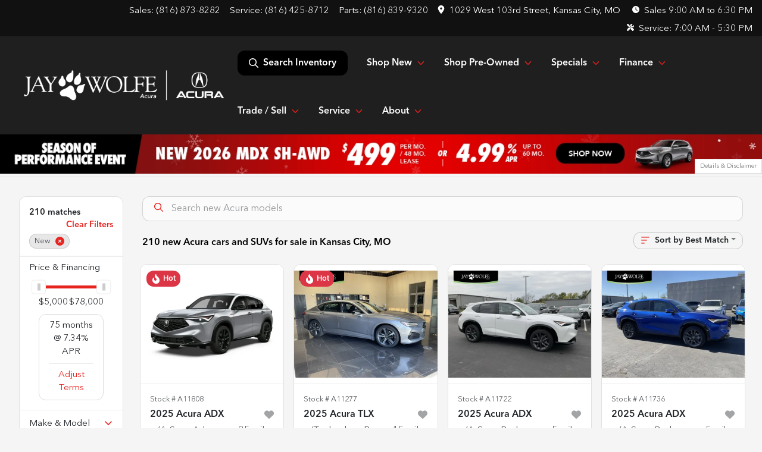

--- FILE ---
content_type: text/html; charset=utf-8
request_url: https://www.jaywolfeacura.com/new-cars-for-sale
body_size: 46091
content:
<!DOCTYPE html><html lang="en"><head><meta charSet="utf-8" data-next-head=""/><meta name="viewport" content="width=device-width, initial-scale=1.0" class="jsx-4139719011" data-next-head=""/><link rel="icon" href="https://static.overfuel.com/dealers/jay-wolfe-automotive-group/image/favicon-32x32.png" class="jsx-4139719011" data-next-head=""/><link rel="apple-touch-icon" sizes="180x180" href="https://static.overfuel.com/dealers/jay-wolfe-acura/image/apple-touch-icon.png" class="jsx-4139719011" data-next-head=""/><link rel="icon" type="image/png" sizes="192x192" href="https://static.overfuel.com/dealers/jay-wolfe-acura/image/android-chrome-192x192.png" class="jsx-4139719011" data-next-head=""/><link rel="icon" type="image/png" sizes="512x512" href="https://static.overfuel.com/dealers/jay-wolfe-acura/image/android-chrome-512x512.png" class="jsx-4139719011" data-next-head=""/><meta property="og:url" content="https://www.jaywolfeacura.com/new-cars-for-sale" class="jsx-4139719011" data-next-head=""/><meta property="og:site_name" content="Jay Wolfe Acura" class="jsx-4139719011" data-next-head=""/><meta property="og:type" content="website" class="jsx-4139719011" data-next-head=""/><meta property="og:image" content="https://static.overfuel.com/dealers/jay-wolfe-acura/image/jay-wolfe-acura-og-image.webp" class="jsx-4139719011" data-next-head=""/><meta name="format-detection" content="telephone=no" class="jsx-4139719011" data-next-head=""/><link rel="preload" href="/font/avenir-regular.woff2" as="font" type="font/woff2" crossorigin="anonymous" class="jsx-a30cc6cc075e59bb" data-next-head=""/><link rel="preload" href="/font/avenir-medium.woff2" as="font" type="font/woff2" crossorigin="anonymous" class="jsx-a30cc6cc075e59bb" data-next-head=""/><title data-next-head="">210 new Acura cars and SUVs for sale in Kansas City, MO | Jay Wolfe Acura</title><meta property="og:title" content="210 new Acura cars and SUVs for sale in Kansas City, MO | Jay Wolfe Acura" data-next-head=""/><meta name="description" content="Shop Jay Wolfe Acura selection of 210 new Acura cars and SUVs for sale in Kansas City, MO" data-next-head=""/><meta property="og:description" content="Shop Jay Wolfe Acura selection of 210 new Acura cars and SUVs for sale in Kansas City, MO" data-next-head=""/><link rel="canonical" href="https://www.jaywolfeacura.com/new-cars-for-sale" data-next-head=""/><link rel="next" href="https://www.jaywolfeacura.com/new-cars-for-sale/page/2" data-next-head=""/><link rel="preload" href="/_next/static/css/5012399ec63ee1f7.css" as="style"/><script src="https://cdn.complyauto.com/cookiebanner/banner/2891df4b-633c-4c26-bdba-d2b0bee0327a/blocker.js" crossorigin="anonymous" class="jsx-4139719011" data-next-head=""></script><script type="application/ld+json" class="jsx-4139719011" data-next-head="">{"@context":"https://schema.org","@type":"Organization","url":"https://www.jaywolfeacura.com","logo":"https://static.overfuel.com/dealers/jay-wolfe-acura/image/android-chrome-192x192.png"}</script><link rel="preload" as="image" imageSrcSet="https://static.overfuel.com/dealers/jay-wolfe-acura/image/JayWolfeAcura-Logo-Wht.webp?w=384&amp;q=80 1x, https://static.overfuel.com/dealers/jay-wolfe-acura/image/JayWolfeAcura-Logo-Wht.webp?w=750&amp;q=80 2x" fetchPriority="high" data-next-head=""/><link rel="preload" as="image" imageSrcSet="https://static.overfuel.com/dealers/jay-wolfe-acura/image/JayWolfeAcura-Logo-Wht.webp?w=256&amp;q=80 1x, https://static.overfuel.com/dealers/jay-wolfe-acura/image/JayWolfeAcura-Logo-Wht.webp?w=640&amp;q=80 2x" fetchPriority="high" data-next-head=""/><script id="fuel-script">
!function(){"use strict";let e=Document.prototype.createElement,t=["maps.googleapis.com","static.overfuel.com","_next",],r=["google-analytics","googletag","gtm","clarity","fbevents","adobe","tiqcdn","fluency","trueframe","edmunds","carnow",];Document.prototype.createElement=function(n,o){let c=e.call(this,n,o);return"string"==typeof n&&"script"===n.toLowerCase()&&Object.defineProperty(c,"src",{configurable:!0,enumerable:!0,get:()=>c.getAttribute("src"),set(e){(function e(r){try{let n=new URL(r,document.baseURI);return t.some(e=>n.hostname.includes(e))}catch{return!1}})(e)||(function e(t){try{let n=new URL(t,document.baseURI);return r.some(e=>n.hostname.includes(e))}catch{return!1}}(e),c.setAttribute("async","")),c.setAttribute("src",e)}}),c}}();
</script><script id="gainit" data-nscript="beforeInteractive">
            window.dataLayer = window.dataLayer || [];
            function gtag(){ window.dataLayer.push(arguments); }
            gtag('js', new Date());
            gtag('config', 'G-T6KG55M8TG');
            
          </script><link rel="stylesheet" href="/_next/static/css/5012399ec63ee1f7.css" data-n-g=""/><noscript data-n-css=""></noscript><script defer="" noModule="" src="/_next/static/chunks/polyfills-42372ed130431b0a.js"></script><script id="gatag" src="/gtag/js?id=G-T6KG55M8TG&amp;l=dataLayer" defer="" data-nscript="beforeInteractive"></script><script defer="" src="/_next/static/chunks/5601.9c144d6328ba2581.js"></script><script defer="" src="/_next/static/chunks/5011.4f1ea4e39ab94ec3.js"></script><script defer="" src="/_next/static/chunks/4744.3238be3c0e11f459.js"></script><script defer="" src="/_next/static/chunks/748.a0c766a7e8f02161.js"></script><script defer="" src="/_next/static/chunks/2056.fe5fbb4ced7daed5.js"></script><script defer="" src="/_next/static/chunks/04ce947b-1a2fb7fb7f4eb2eb.js"></script><script defer="" src="/_next/static/chunks/9320-d3cb4c548ab2883c.js"></script><script defer="" src="/_next/static/chunks/1074-cb8b2df2f02954ed.js"></script><script defer="" src="/_next/static/chunks/1117-a1162f2046ad9bbe.js"></script><script defer="" src="/_next/static/chunks/872.1c643ce59f4abcb7.js"></script><script defer="" src="/_next/static/chunks/6789.9811f4d6a0113e14.js"></script><script defer="" src="/_next/static/chunks/3014.2084b91167e89afd.js"></script><script defer="" src="/_next/static/chunks/476.d481209788d7a27f.js"></script><script defer="" src="/_next/static/chunks/1577.93be9cb04828bf84.js"></script><script defer="" src="/_next/static/chunks/5966.7993b9a14cdaa38c.js"></script><script defer="" src="/_next/static/chunks/4116.d8a09df005a4b94d.js"></script><script defer="" src="/_next/static/chunks/6985.92e07a74c3271987.js"></script><script defer="" src="/_next/static/chunks/4851.6e2fd352c54a4585.js"></script><script defer="" src="/_next/static/chunks/1125.e8ae399e6f5ae96e.js"></script><script src="/_next/static/chunks/webpack-fb60d2b9893a0c10.js" defer=""></script><script src="/_next/static/chunks/framework-77dff60c8c44585c.js" defer=""></script><script src="/_next/static/chunks/main-819ca9995167ee4f.js" defer=""></script><script src="/_next/static/chunks/pages/_app-4d5ffca5c4875ff4.js" defer=""></script><script src="/_next/static/chunks/8230-fd615141ef99310a.js" defer=""></script><script src="/_next/static/chunks/7232-da6f16df31397a47.js" defer=""></script><script src="/_next/static/chunks/4587-68b5c796bc85d386.js" defer=""></script><script src="/_next/static/chunks/1423-77cd04bb72d43ce6.js" defer=""></script><script src="/_next/static/chunks/4761-d55ae15e52027e06.js" defer=""></script><script src="/_next/static/chunks/5741-0efff3a9a99d67cc.js" defer=""></script><script src="/_next/static/chunks/2439-be50dbabb48591ef.js" defer=""></script><script src="/_next/static/chunks/4204-2d23ae957a7fea54.js" defer=""></script><script src="/_next/static/chunks/9086-57110936e1d9f18a.js" defer=""></script><script src="/_next/static/chunks/4159-72e26b6c8b5e4fcf.js" defer=""></script><script src="/_next/static/chunks/8670-5388bb14ca8a6ed3.js" defer=""></script><script src="/_next/static/chunks/7265-749e906ff613fcd6.js" defer=""></script><script src="/_next/static/chunks/2775-dcfccf00ca560651.js" defer=""></script><script src="/_next/static/chunks/1646-3e7dd0c8dea625e4.js" defer=""></script><script src="/_next/static/chunks/pages/inventory-755b8d1520e52ed2.js" defer=""></script><script src="/_next/static/PBccSX2JPNM39kMKA7KkU/_buildManifest.js" defer=""></script><script src="/_next/static/PBccSX2JPNM39kMKA7KkU/_ssgManifest.js" defer=""></script><style id="__jsx-4139719011">:root{--color-primary:#e6231e;--color-secondary:#000;--color-highlight:#4e5155;--persistent-banner-background-color:#e6231e;--persistent-banner-text-color:#212529;--srp-height:75%;--cookie-consent-bg:#343a40;--cookie-consent-text:#fff;--cookie-consent-link:#fff}body{letter-spacing:0;background:#f5f5f5;font-size:.95rem;top:0px!important} #mobile-nav{background:#1f1f1f}#header-nav ul li{position:relative;color:#212529;display:inline-block;padding:1.5rem 1rem;text-transform:none;font-size:16px}#header-nav a.noChildren{color:#212529}.text-primary,svg.text-primary,.blog-article a:not(.btn),.blog-article a:not(.btn):visited{color:var(--color-primary)!important;fill:var(--color-primary)}.blog-article a:not(.btn) svg,.blog-article a:not(.btn):visited svg{fill:var(--color-primary)!important}.bg-preheader{background:#111;color:#fff}.text-preheader{color:#fff!important}.bg-preheader i,.bg-preheader svg,.bg-preheader .dropdown-toggle::after{color:#000000!important;fill:#000000!important}.bg-header{background:#1f1f1f}.bg-footer{background:#111}.bg-heroSearch{background:black;padding:6rem 0;position:relative;overflow-x:clip;-webkit-background-size:cover!important;-moz-background-size:cover!important;-o-background-size:cover!important;background-size:cover!important;background-position:center center;background-repeat:no-repeat}.bg-heroSearch #hero-img{left:0;bottom:0}.text-highlight{color:#4e5155!important}.btn-outline-primary,.btn-outline-primary:hover{border-color:var(--color-primary);color:var(--color-primary)}.btn-outline-primary svg,.btn-outline-primary:hover svg,.btn-link svg{fill:var(--color-primary)}#top-banner svg{fill:#fff!important}.btn-outline-primary:focus{color:inherit}.btn-default:active{color:white!important}.btn-default:active svg{fill:white}.btn-link.show svg{fill:white!important}.btn-link.show::after{color:#fff!important}.cElement a,.cElement a:hover{color:var(--color-primary)}.cElement a.btn:not(.btn-outline-primary):not(.btn-primary){color:#fff}.split-boxes{background-image:linear-gradient(90deg,var(--color-secondary),var(--color-secondary)50%,var(--color-primary)0,var(--color-primary))}.img-srp-container:before{display:block;content:"";width:100%;padding-top:75%}.btn-outline-primary:disabled{color:var(--color-primary)!important;border-color:var(--color-primary)!important}.aiBg{position:relative;background:linear-gradient(90deg,var(--color-primary),#ccc);border-radius:14px;padding:2px}.aiBg input{border:0!important;z-index:5}.react-datepicker__day--selected,.react-datepicker__day--in-selecting-range,.react-datepicker__day--in-range,.react-datepicker__month-text--selected,.react-datepicker__month-text--in-selecting-range,.react-datepicker__month-text--in-range,.react-datepicker__quarter-text--selected,.react-datepicker__quarter-text--in-selecting-range,.react-datepicker__quarter-text--in-range,.react-datepicker__year-text--selected,.react-datepicker__year-text--in-selecting-range,.react-datepicker__year-text--in-range,.react-datepicker__day--keyboard-selected:hover,.react-datepicker__month-text--keyboard-selected:hover,.react-datepicker__quarter-text--keyboard-selected:hover,.react-datepicker__year-text--keyboard-selected:hover{background-color:var(--color-primary);color:white}.text-secondary{color:var(--color-secondary)!important}.ribbon span{background-color:var(--color-primary)!important}.border-primary,html:not([dir=rtl]) .border-primary,html[dir=rtl] .border-primary{border-color:var(--color-primary)!important}.drag-active{border:1px dashed var(--color-primary)!important}.progress-bar,.bg-primary,.badge-primary,.btn-primary,.nav-pills .nav-link.active,.nav-pills .nav-link.active:hover,.nav-pills .nav-link.active:focus,.btn-check:checked+.btn,.btn.active,.btn.show,.btn:first-child:active,:not(.btn-check)+.btn:active{background-color:var(--color-primary)!important}.btn-primary,.btn-check:checked+.btn,.btn.active,.btn.show,.btn:first-child:active,:not(.btn-check)+.btn:active{border-color:var(--color-primary)!important}.btn-secondary{background-color:var(--color-secondary)!important;border-color:var(--color-secondary)!important}.btn-secondary:focus,.btn-secondary.focus{border-color:var(--color-secondary)!important}.btn-primary:focus,.btn-primary.focus{border-color:var(--color-primary)!important}.btn-primary.disabled,.btn-primary:disabled{border-color:var(--color-primary)!important;background:var(--color-primary)!important}.border-theme,.btn-group .btn-primary,.input-group-prepend .btn-primary,.input-group-append .btn-primary{border-color:var(--color-primary)!important}.rdp-button:focus:not([disabled]),.rdp-button:active:not([disabled]){background-color:#f5f5f5!important;border-color:var(--color-primary)!important}.rdp-day_selected:not([disabled]),.rdp-day_selected:focus:not([disabled]),.rdp-day_selected:active:not([disabled]),.rdp-day_selected:hover:not([disabled]){background-color:var(--color-primary)!important}.btn-group .active svg{color:var(--color-primary)!important}#header-nav ul li::after{border-color:var(--color-primary)!important}.bg-secondary,.badge-secondary{background-color:var(--color-secondary)!important;color:white!important}#languagedropdown{color:#fff;text-decoration:none;margin-top:-3px}.goog-te-combo{width:100%;background:#111!important;color:#fff!important;border:none;font-size:.9rem!important;font-family:inherit!important;margin:1px 0!important;-webkit-appearance:none}#persistent_banner_desktop,#persistent_banner_mobile,#persistent_banner_desktop a,#persistent_banner_mobile a{background-color:#e6231e;z-index:5;color:#212529!important}.gg-app{z-index:1!important}@media(max-width:575px){.bg-heroSearch #hero-img-mobile{object-fit:cover;width:100%!important;height:100%!important;top:0}
        }@media(min-width:576px){.bg-heroSearch{padding:7rem 0;position:relative;background-image:url("https://static.overfuel.com/dealers/jay-wolfe-acura/image/250919_Homepage-HeroGraphics-MDX-AKC-Desktop_1900x600_v1a.webp");-webkit-background-size:cover!important;-moz-background-size:cover!important;-o-background-size:cover!important;background-size:cover!important;background-position:top center;background-repeat:no-repeat}.srpCardLocation{cursor:default!important}.srpCardLocation .fa-phone{display:none!important}}
        
        @media screen and (max-width: 575px) 
{ .bg-heroSearch { padding: 3rem 0; } 
  .faIcon.ofa-solid.ofa-location-dot svg, .faIcon.ofa-solid.ofa-bars svg {
    fill: #FF6821 !important;
  }
}

.bg-glass {
    background: rgb(0 0 0 / 39%);
    box-shadow: 0 8px 32px 0 rgb(55 55 55 / 37%);
    backdrop-filter: blur( 4px );
    -webkit-backdrop-filter: blur( 6px );
    border-radius: 10px;
    border: 1px solid rgba( 255, 255, 255, 0.18 );
    padding: 10% !important;
}

.card2 {
    padding: 6% !important;
    background-color: #fff !important;
    border-radius: 0.5rem;
    min-height: 350px !important;
}

#search_desktop { background-color: #000 !important; color: white !important; }
.img-srp-container { background: #fff !important; }
.img-srp { object-fit: contain !important; }

#persistent_banner_desktop, #persistent_banner_mobile {
    background: linear-gradient(270deg, #85D4FF 50%, rgb(251 19 30) 50%);
}

.thecrm--oliviaai--close {
  background: url(https://static.overfuel.com/dealers/jay-wolfe-honda/image/Close-Circle-Fill--Streamline-Remix-Fill.webp);
  display: block;
  width: 30px;
  height: 30px;
  background-size: contain;
  opacity: 0.75;
}
.thecrm--oliviaai--minimize {
  background: url(https://static.overfuel.com/dealers/jay-wolfe-honda/image/Arrow-Down-Circle-Fill--Streamline-Remix-Fill.webp);
  display: block;
  width: 30px;
  height: 30px;
  background-size: contain;
  opacity: 0.75;
}
.thecrm--oliviaai--footer .thecrm--field--suffix {
    display: block;
    width: 40px;
    height: 30px;
    bottom: 25% !important;
    background: url('https://static.overfuel.com/dealers/jay-wolfe-honda/image/Send-Plane-Fill--Streamline-Remix-Fill.webp');
    background-position: center center;
    background-repeat: no-repeat;
    opacity: 0.75;
    background-size: contain;
}

#cta-buyersactions .cursor-pointer.col-12 .py-3.text-center::before {
  content: '';
  display: block;
  background: url('https://static.overfuel.com/dealers/jay-wolfe-honda/image/jay-wolfe-advantage.webp') center center no-repeat;
  background-size: cover;
  width: 130px;
  height: 103px;
  margin: 0 auto 10px auto;
}

.vdp_pre-owned #cta-buyersactions .cursor-pointer.col-12 { display: none; }
.vdp_pre-owned.certified #cta-buyersactions .cursor-pointer.col-12 { display: block; }

.srpCardLocation { background-color: #000 !important; color: #fff !important; }


.srp-card.conditionUsed .srp-guarantee { display: none !important; }
.srp-guarantee { font-size: 0; }
.srp-guarantee .faIcon.ofa-solid.ofa-shield-check::after {
  content: 'JW Advantage';
  padding-left: 6px;
  font-size: 15px;
  display: inline-block;
  vertical-align: middle;
  line-height: 1;
  position: relative;
  top: 2px;
  color: #212529;
}

.bg-preheader i, .bg-preheader svg, .bg-preheader .dropdown-toggle::after { fill: #fff !important; }

        

        
      </style><style id="__jsx-207582887">.container-fluid{max-width:2548px!important}#desktop-search{width:100%}#header-nav ul li,#search_desktop{font-weight:600}#header-nav ul li ul{top:3.5rem;border-radius:12px}#header-nav ul>li:last-of-type{padding-right:0!important}#header-nav ul li ul li{font-weight:normal!important}.searchInventory{border-color:#E8E8E8!important;padding:1.5rem 1rem}.searchInventory svg{fill:#e6231e}#googletranslate{padding-top:.6rem}.route-home #persistent-search{display:none}.card{overflow:hidden;border:1px solid transparent!important;box-shadow:0 0 0!important;border:1px solid#e1e1e1!important;border-radius:12px!important}.card-header{border-radius:12px 12px 0 0!important}.card-footer:last-child{border-radius:0 0 12px 12px!important}.rounded,.btn,input,.form-control,#home-search-wrapper,.custom-select{border-radius:12px!important}.rounded_bottom{border-bottom-left-radius:12px;border-bottom-right-radius:12px}.btn-group .btn:first-child{border-radius:12px 0 0 12px!important}.btn-group .btn:last-child{border-radius:0 12px 12px 0!important}.btn-group .btn{border-radius:0!important}.btn-group .btn.active{border-color:#e6231e!important}.input-group>.form-control:not(.border-radius-0):not(:first-child),.input-group>.custom-select:not(.border-radius-0):not(:first-child){border-radius:0 12px 12px 0!important}.input-group>.input-group-text.prepend:first-of-type{border-radius:12px 0 0 12px!important}.input-group>.input-group-text.append:last-of-type{border-radius:0 12px 12px 0!important}.border-radius-0{border-radius:0 0 0 0!important;border-bottom-right-radius:0!important;border-bottom-left-radius:0!important;border-top-right-radius:0!important;border-top-left-radius:0!important}.accordion-item:first-of-type{border-radius:12px 12px 0 0!important}.accordion-item:last-of-type{border-radius:0 0 12px 12px!important}</style><style id="__jsx-a30cc6cc075e59bb">@font-face{font-family:"AvenirNext";src:url("/font/avenir-regular.woff2")format("woff2");font-weight:400;font-style:normal;font-display:block}@font-face{font-family:"AvenirNext";src:url("/font/avenir-medium.woff2")format("woff2");font-weight:500;font-style:normal;font-display:block}body{font-family:"AvenirNext",sans-serif!important}#header-nav ul li{font-weight:500;color:#fff!important}button{font-weight:500!important}.searchInventory svg{fill:#fff!important}</style><style data-styled="" data-styled-version="6.1.19">.ecKoqY{position:absolute;left:0;width:100%;fill:rgba(255,255,255,0.75);z-index:2;text-align:center;}/*!sc*/
.ecKoqY .active{fill:#fff;}/*!sc*/
@media(min-width:575px){.ecKoqY{display:none;}}/*!sc*/
data-styled.g8[id="sc-a64369e8-1"]{content:"ecKoqY,"}/*!sc*/
.cYaJzD{position:absolute;top:5px;left:0;width:100%;height:100%;z-index:1;}/*!sc*/
.cYaJzD .left-toggle{position:absolute;background-color:rgb(0,0,0,.6);top:35%;left:0;padding:0.5rem;}/*!sc*/
.cYaJzD .right-toggle{position:absolute;background-color:rgb(0,0,0,.6);top:35%;right:0;padding:0.5rem;}/*!sc*/
@media(min-width:575px){.cYaJzD .toggle{display:none;}.cYaJzD:hover .toggle{display:block!important;}}/*!sc*/
data-styled.g9[id="sc-a64369e8-2"]{content:"cYaJzD,"}/*!sc*/
.dhuLqu{background:linear-gradient(to right, #000000, #920f0f);width:100%;}/*!sc*/
data-styled.g16[id="sc-b608fd42-0"]{content:"dhuLqu,"}/*!sc*/
.fChyPH{position:fixed;content:'acura';top:63px;left:0;z-index:25;}/*!sc*/
.fChyPH.searchVisible{height:calc(100% - 67px);overflow:scroll;}/*!sc*/
data-styled.g19[id="sc-2cecbaee-0"]{content:"fChyPH,"}/*!sc*/
</style></head><body> <link rel="preload" as="image" imageSrcSet="https://static.overfuel.com/dealers/jay-wolfe-acura/image/JayWolfeAcura-Logo-Wht.webp?w=384&amp;q=80 1x, https://static.overfuel.com/dealers/jay-wolfe-acura/image/JayWolfeAcura-Logo-Wht.webp?w=750&amp;q=80 2x" fetchPriority="high"/><link rel="preload" as="image" imageSrcSet="https://static.overfuel.com/dealers/jay-wolfe-acura/image/JayWolfeAcura-Logo-Wht.webp?w=256&amp;q=80 1x, https://static.overfuel.com/dealers/jay-wolfe-acura/image/JayWolfeAcura-Logo-Wht.webp?w=640&amp;q=80 2x" fetchPriority="high"/><link rel="preload" as="image" href="https://static.overfuel.com/dealers/jay-wolfe-acura/image/251105_SoP-SpecialPage&amp;SRP-Banners-ADX-TOP_v1b.webp"/><link rel="preload" as="image" href="https://static.overfuel.com/dealers/jay-wolfe-acura/image/251105_SoP-SpecialPage&amp;SRP-Banners-MDX-TOP_v1c.webp"/><link rel="preload" as="image" href="https://static.overfuel.com/dealers/jay-wolfe-acura/image/251105_SoP-SpecialPage&amp;SRP-Banners-RDX-TOP_v1b.webp"/><link rel="preload" as="image" href="https://static.overfuel.com/dealers/jay-wolfe-acura/image/251105_SoP-SpecialPage&amp;SRP-Banners-TLX-TOP_v1a.webp"/><link rel="preload" as="image" href="https://static.overfuel.com/dealers/jay-wolfe-acura/image/251202_SoP-SpecialPage&amp;SRP-Banners-Integra-TOP_v1a.webp"/><link rel="preload" as="image" imageSrcSet="https://static.overfuel.com/photos/1046/1134498/264ff198566e45a4a60e79f77f5be070-thumb.webp?w=640&amp;q=80 1x, https://static.overfuel.com/photos/1046/1134498/264ff198566e45a4a60e79f77f5be070-thumb.webp?w=1920&amp;q=80 2x" fetchPriority="high"/><link rel="preload" as="image" imageSrcSet="https://static.overfuel.com/photos/1046/1134498/0d9a2121eff34bdab83c540a2ba07d9c-thumb.webp?w=640&amp;q=80 1x, https://static.overfuel.com/photos/1046/1134498/0d9a2121eff34bdab83c540a2ba07d9c-thumb.webp?w=1920&amp;q=80 2x" fetchPriority="high"/><link rel="preload" as="image" imageSrcSet="https://static.overfuel.com/photos/1046/508322/ce13e0fed3984677bd04a234f7da2ef4-thumb.webp?w=640&amp;q=80 1x, https://static.overfuel.com/photos/1046/508322/ce13e0fed3984677bd04a234f7da2ef4-thumb.webp?w=1920&amp;q=80 2x" fetchPriority="high"/><link rel="preload" as="image" imageSrcSet="https://static.overfuel.com/photos/1046/508322/a5cd4657627048e7b3af3067080d68ec-thumb.webp?w=640&amp;q=80 1x, https://static.overfuel.com/photos/1046/508322/a5cd4657627048e7b3af3067080d68ec-thumb.webp?w=1920&amp;q=80 2x" fetchPriority="high"/><link rel="preload" as="image" imageSrcSet="https://static.overfuel.com/photos/1046/884189/da8f15e9a15246e587f2f7569600af0a-thumb.webp?w=640&amp;q=80 1x, https://static.overfuel.com/photos/1046/884189/da8f15e9a15246e587f2f7569600af0a-thumb.webp?w=1920&amp;q=80 2x" fetchPriority="high"/><link rel="preload" as="image" imageSrcSet="https://static.overfuel.com/photos/1046/884189/ffe8c2e13a9c44bda5a14d418561ce56-thumb.webp?w=640&amp;q=80 1x, https://static.overfuel.com/photos/1046/884189/ffe8c2e13a9c44bda5a14d418561ce56-thumb.webp?w=1920&amp;q=80 2x" fetchPriority="high"/><link rel="preload" as="image" imageSrcSet="https://static.overfuel.com/photos/1046/899131/da530bc0209c4770b568c352728fdc86-thumb.webp?w=640&amp;q=80 1x, https://static.overfuel.com/photos/1046/899131/da530bc0209c4770b568c352728fdc86-thumb.webp?w=1920&amp;q=80 2x" fetchPriority="high"/><link rel="preload" as="image" imageSrcSet="https://static.overfuel.com/photos/1046/899131/355e8098d0f3478db4e06f659164ad4c-thumb.webp?w=640&amp;q=80 1x, https://static.overfuel.com/photos/1046/899131/355e8098d0f3478db4e06f659164ad4c-thumb.webp?w=1920&amp;q=80 2x" fetchPriority="high"/><link rel="preload" as="image" imageSrcSet="https://static.overfuel.com/photos/1046/880787/c3713ccab05446e08d26b631b5615adf-thumb.webp?w=640&amp;q=80 1x, https://static.overfuel.com/photos/1046/880787/c3713ccab05446e08d26b631b5615adf-thumb.webp?w=1920&amp;q=80 2x" fetchPriority="high"/><link rel="preload" as="image" imageSrcSet="https://static.overfuel.com/photos/1046/880787/fd34f162905d45e8851095fdebc6b230-thumb.webp?w=640&amp;q=80 1x, https://static.overfuel.com/photos/1046/880787/fd34f162905d45e8851095fdebc6b230-thumb.webp?w=1920&amp;q=80 2x" fetchPriority="high"/><link rel="preload" as="image" imageSrcSet="https://static.overfuel.com/photos/1046/724338/1d5c30330c364f7ca05bdfda97d4b137-thumb.webp?w=640&amp;q=80 1x, https://static.overfuel.com/photos/1046/724338/1d5c30330c364f7ca05bdfda97d4b137-thumb.webp?w=1920&amp;q=80 2x" fetchPriority="high"/><link rel="preload" as="image" imageSrcSet="https://static.overfuel.com/photos/1046/724338/2ab47422766e4412ac86fe066d91ab05-thumb.webp?w=640&amp;q=80 1x, https://static.overfuel.com/photos/1046/724338/2ab47422766e4412ac86fe066d91ab05-thumb.webp?w=1920&amp;q=80 2x" fetchPriority="high"/><div id="__next"><script type="application/ld+json" class="jsx-4139719011">{"@context":"https://schema.org","@type":["AutoDealer","LocalBusiness"],"name":"Jay Wolfe Acura","image":"https://static.overfuel.com/dealers/jay-wolfe-acura/image/jay-wolfe-acura-og-image.webp","@id":"https://www.jaywolfeacura.com/#organization","url":"https://www.jaywolfeacura.com/","telephone":"+18168738282","address":{"@type":"PostalAddress","streetAddress":"1029 West 103rd Street","addressLocality":"Kansas City","addressRegion":"MO","postalCode":"64114","addressCountry":"US"},"geo":{"@type":"GeoCoordinates","latitude":38.9417947,"longitude":-94.6025382},"openingHoursSpecification":[{"@type":"OpeningHoursSpecification","dayOfWeek":"Monday","opens":"09:00","closes":"18:30"},{"@type":"OpeningHoursSpecification","dayOfWeek":"Tuesday","opens":"09:00","closes":"18:30"},{"@type":"OpeningHoursSpecification","dayOfWeek":"Wednesday","opens":"09:00","closes":"18:30"},{"@type":"OpeningHoursSpecification","dayOfWeek":"Friday","opens":"09:00","closes":"18:00"},{"@type":"OpeningHoursSpecification","dayOfWeek":"Saturday","opens":"09:00","closes":"18:00"}],"sameAs":["https://www.facebook.com/jaywolfeacura/","https://www.instagram.com/jaywolfe_acura/","https://www.linkedin.com/company/jay-wolfe-acura"],"department":[{"@type":"AutoDealer","name":"Jay Wolfe Toyota","description":"Jay Wolfe Toyota is a dealership located at 9650 Northwest Prairie View Road, Kansas City, MO 64153.","url":"https://www.jaywolfeacura.com","image":"https://static.overfuel.com/dealers/jay-wolfe-acura/image/jay-wolfe-acura-og-image.webp","telephone":"+18168738282","address":{"@type":"PostalAddress","streetAddress":"9650 Northwest Prairie View Road","addressLocality":"Kansas City","addressRegion":"MO","postalCode":"64153","addressCountry":"USA"},"location":{"@type":"Place","geo":{"@type":"GeoCoordinates","latitude":"39.26821770","longitude":"-94.66702960"}},"aggregateRating":{"@type":"AggregateRating","ratingValue":"4.3","reviewCount":2091}},{"@type":"AutoDealer","name":"Jay Wolfe Honda","description":"Jay Wolfe Honda is a dealership located at 220 West 103rd Street, Kansas City, MO 64114.","url":"https://www.jaywolfeacura.com","image":"https://static.overfuel.com/dealers/jay-wolfe-acura/image/jay-wolfe-acura-og-image.webp","telephone":"+18168738282","address":{"@type":"PostalAddress","streetAddress":"220 West 103rd Street","addressLocality":"Kansas City","addressRegion":"MO","postalCode":"64114","addressCountry":"USA"},"location":{"@type":"Place","geo":{"@type":"GeoCoordinates","latitude":"38.94200380","longitude":"-94.59413390"}},"aggregateRating":{"@type":"AggregateRating","ratingValue":"4.5","reviewCount":2686}},{"@type":"AutoDealer","name":"Jay Wolfe Auto Outlet","description":"Jay Wolfe Auto Outlet is a dealership located at 10 Northwest Barry Road, Kansas City, MO 64155.","url":"https://www.jaywolfeacura.com","image":"https://static.overfuel.com/dealers/jay-wolfe-acura/image/jay-wolfe-acura-og-image.webp","telephone":"+18168738282","address":{"@type":"PostalAddress","streetAddress":"10 Northwest Barry Road","addressLocality":"Kansas City","addressRegion":"MO","postalCode":"64155","addressCountry":"USA"},"location":{"@type":"Place","geo":{"@type":"GeoCoordinates","latitude":"39.24735290","longitude":"-94.58129820"}},"aggregateRating":{"@type":"AggregateRating","ratingValue":"4.2","reviewCount":401}},{"@type":"AutoDealer","name":"Acura of Overland Park","description":"Acura of Overland Park is a dealership located at 7727 East Frontage Road, Overland Park, KS 66204.","url":"https://www.jaywolfeacura.com","image":"https://static.overfuel.com/dealers/jay-wolfe-acura/image/jay-wolfe-acura-og-image.webp","telephone":"+18168738282","address":{"@type":"PostalAddress","streetAddress":"7727 East Frontage Road","addressLocality":"Overland Park","addressRegion":"KS","postalCode":"66204","addressCountry":"USA"},"location":{"@type":"Place","geo":{"@type":"GeoCoordinates","latitude":"38.99313290","longitude":"-94.69524010"}},"aggregateRating":{"@type":"AggregateRating","ratingValue":"4.6","reviewCount":1239}},{"@type":"AutoDealer","name":"Jay Wolfe Acura","description":"Jay Wolfe Acura is a dealership located at 1029 West 103rd Street, Kansas City, MO 64114.","url":"https://www.jaywolfeacura.com","image":"https://static.overfuel.com/dealers/jay-wolfe-acura/image/jay-wolfe-acura-og-image.webp","telephone":"+18168738282","address":{"@type":"PostalAddress","streetAddress":"1029 West 103rd Street","addressLocality":"Kansas City","addressRegion":"MO","postalCode":"64114","addressCountry":"USA"},"location":{"@type":"Place","geo":{"@type":"GeoCoordinates","latitude":"38.94179470","longitude":"-94.60253820"}},"aggregateRating":{"@type":"AggregateRating","ratingValue":"4.6","reviewCount":1231}}],"aggregateRating":{"@type":"AggregateRating","ratingValue":4.6,"reviewCount":1231},"hasMap":"https://maps.google.com/?q=1029+West+103rd+Street+Kansas+City+MO+64114","contactPoint":[{"@type":"ContactPoint","contactType":"Sales","telephone":"+18168738282","availableLanguage":["English","Spanish"],"areaServed":"US"}],"knowsAbout":["used cars","trade-in","auto financing","vehicle service"]}</script><div translate="no" class="jsx-4139719011 notranslate"><div id="google_translate_element" style="display:none" class="jsx-4139719011"></div></div><div class="mode-undefined full_width route-srp"><header role="banner" class="d-none d-xl-block " id="header-desktop"><div class="border-bottom bg-preheader text-preheader theme-light"><div class="container-fluid"><div class="row"><div class="text-end col"><span class="py-2 px-2 d-inline-block cursor-pointer">Sales: <!-- -->(816) 873-8282</span><span class="py-2 px-2 d-inline-block cursor-pointer">Service: <!-- -->(816) 425-8712</span><span class="py-2 px-2 d-inline-block cursor-pointer">Parts: <!-- -->(816) 839-9320</span><div class="py-2 ms-auto px-2 d-inline-block cursor-pointer position-relative" role="button"><div class="float-start" style="margin-top:-2px"><span class="d-inline-block faIcon ofa-solid ofa-location-dot me-2" style="line-height:1"><svg height="14" width="12" fill="inherit"><use xlink:href="/solid.svg#location-dot"></use></svg></span></div><span class="d-inline-block me-1 notranslate">1029 West 103rd Street, Kansas City, MO</span></div><div class="d-inline-block ps-2"><div class="float-start" style="margin-top:-2px"><span class="d-inline-block faIcon ofa-solid ofa-clock me-2"><svg height="14" width="12" fill="inherit"><use xlink:href="/solid.svg#clock"></use></svg></span></div>Sales<!-- --> <!-- -->9:00 AM to 6:30 PM</div><div class="d-inline-block ps-4"><div class="float-start" style="margin-top:-2px"><span class="d-inline-block faIcon ofa-solid ofa-screwdriver-wrench me-2"><svg height="14" width="12" fill="inherit"><use xlink:href="/solid.svg#screwdriver-wrench"></use></svg></span></div>Service:<!-- --> <!-- -->7:00 AM - 5:30 PM</div></div></div></div></div><div class="px-3 border-bottom bg-header position-relative " id="interior_header"><div class="container-fluid"><div class="d-flex align-items-center"><a title="Jay Wolfe Acura" id="logo-link" href="/"><img alt="Jay Wolfe Acura" id="logo" fetchPriority="high" loading="eager" width="351" height="66" decoding="async" data-nimg="1" style="color:transparent" srcSet="https://static.overfuel.com/dealers/jay-wolfe-acura/image/JayWolfeAcura-Logo-Wht.webp?w=384&amp;q=80 1x, https://static.overfuel.com/dealers/jay-wolfe-acura/image/JayWolfeAcura-Logo-Wht.webp?w=750&amp;q=80 2x" src="https://static.overfuel.com/dealers/jay-wolfe-acura/image/JayWolfeAcura-Logo-Wht.webp?w=750&amp;q=80"/></a><div class="ms-auto" id="header-nav"><ul><li class="searchInventory"><button type="button" id="search_desktop" title="Browse Inventory" class="text-decoration-none text-dark bg-light btn btn-link"><span class="d-inline-block faIcon ofa-regular ofa-magnifying-glass me-2"><svg height="16" width="16" fill="inherit"><use xlink:href="/regular.svg#magnifying-glass"></use></svg></span>Search Inventory</button></li><li class="cursor-pointer">Shop New<span class="d-inline-block faIcon ofa-regular ofa-angle-down ms-2 text-primary"><svg height="15" width="14" fill="#e6231e"><use xlink:href="/regular.svg#angle-down"></use></svg></span><ul><li class="cursor-pointer"><a target="_self" title="All New Inventory" class="" href="/new-cars-for-sale">All New Inventory</a></li><li class="cursor-pointer"><a target="_self" title="Current Offers &amp; Incentives" class="" href="/incentives">Current Offers &amp; Incentives</a></li><li class="cursor-pointer"><a target="_self" title="Advantage Program" class="" href="/advantage-program">Advantage Program</a></li></ul></li><li class="cursor-pointer">Shop Pre-Owned<span class="d-inline-block faIcon ofa-regular ofa-angle-down ms-2 text-primary"><svg height="15" width="14" fill="#e6231e"><use xlink:href="/regular.svg#angle-down"></use></svg></span><ul><li class="cursor-pointer"><a target="_self" title="All Pre-Owned Inventory" class="" href="/used-cars-for-sale">All Pre-Owned Inventory</a></li><li class="cursor-pointer"><a target="_self" title="Certified Pre-Owned" class="" href="/certified-pre-owned-vehicles">Certified Pre-Owned</a></li><li class="cursor-pointer"><a target="_self" title="Cars" class="" href="/used-cars">Cars</a></li><li class="cursor-pointer"><a target="_self" title="Trucks" class="" href="/used-trucks">Trucks</a></li><li class="cursor-pointer"><a target="_self" title="SUVs" class="" href="/used-suvs">SUVs</a></li></ul></li><li class="cursor-pointer">Specials<span class="d-inline-block faIcon ofa-regular ofa-angle-down ms-2 text-primary"><svg height="15" width="14" fill="#e6231e"><use xlink:href="/regular.svg#angle-down"></use></svg></span><ul><li class="cursor-pointer"><a target="_self" title="Finance and Lease Specials" class="" href="/finance-lease-specials">Finance and Lease Specials</a></li><li class="cursor-pointer"><a target="_self" title="College Graduate Program" class="" href="/college-graduate-program">College Graduate Program</a></li><li class="cursor-pointer"><a target="_self" title="Military Program" class="" href="/military-program">Military Program</a></li><li class="cursor-pointer"><a target="_self" title="Service Specials" class="" href="/service-specials">Service Specials</a></li><li class="cursor-pointer"><a target="_self" title="Tire Specials" class="" href="/service-specials#tire-specials">Tire Specials</a></li></ul></li><li class="cursor-pointer">Finance<span class="d-inline-block faIcon ofa-regular ofa-angle-down ms-2 text-primary"><svg height="15" width="14" fill="#e6231e"><use xlink:href="/regular.svg#angle-down"></use></svg></span><ul><li class="cursor-pointer"><a target="_self" title="Get Approved" class="" href="/apply-for-financing">Get Approved</a></li><li class="cursor-pointer"><a target="_self" title="Car Loan Calculator" class="" href="/car-loan-calculator">Car Loan Calculator</a></li></ul></li><li class="cursor-pointer">Trade / Sell<span class="d-inline-block faIcon ofa-regular ofa-angle-down ms-2 text-primary"><svg height="15" width="14" fill="#e6231e"><use xlink:href="/regular.svg#angle-down"></use></svg></span><ul><li class="cursor-pointer"><a target="_self" title="Get Trade-In Value" class="" href="/trade-evaluation">Get Trade-In Value</a></li><li class="cursor-pointer"><a target="_self" title="Sell Us Your Car" class="" href="/sell-car">Sell Us Your Car</a></li><li class="cursor-pointer"><a target="_self" title="KBB Instant Cash Offer" class="" href="/kbb-instant-cash-offer">KBB Instant Cash Offer</a></li></ul></li><li class="cursor-pointer">Service<span class="d-inline-block faIcon ofa-regular ofa-angle-down ms-2 text-primary"><svg height="15" width="14" fill="#e6231e"><use xlink:href="/regular.svg#angle-down"></use></svg></span><ul><li class="cursor-pointer"><a target="_self" title="Service Department" class="" href="/service-department">Service Department</a></li><li class="cursor-pointer"><a target="_self" title="Schedule Service" class="" href="/schedule-service">Schedule Service</a></li><li class="cursor-pointer"><a target="_self" title="Service Specials" class="" href="/service-specials">Service Specials</a></li><li class="cursor-pointer"><a target="_self" title="Tire Specials" class="" href="/service-specials#tire-specials">Tire Specials</a></li><li class="cursor-pointer"><a target="_blank" title="Check Vehicle Recalls" class="" href="https://mygarage.honda.com/s/recall-search?brand=acura">Check Vehicle Recalls<span class="d-inline-block faIcon ofa-regular ofa-arrow-up-right-from-square ms-2 text-muted"><svg height="16" width="16" fill="#a3a4a6"><use xlink:href="/regular.svg#arrow-up-right-from-square"></use></svg></span></a></li><li class="cursor-pointer"><a target="_self" title="Tire Center" class="" href="/tire-center">Tire Center</a></li><li class="cursor-pointer"><a target="_self" title="Acura Parts" class="" href="/parts-store">Acura Parts</a></li></ul></li><li class="cursor-pointer">About<span class="d-inline-block faIcon ofa-regular ofa-angle-down ms-2 text-primary"><svg height="15" width="14" fill="#e6231e"><use xlink:href="/regular.svg#angle-down"></use></svg></span><ul><li class="cursor-pointer"><a target="_self" title="About Us" class="" href="/about-us">About Us</a></li><li class="cursor-pointer"><a target="_self" title="Customer Reviews" class="" href="/customer-reviews">Customer Reviews</a></li><li class="cursor-pointer"><a target="_self" title="Contact Us" class="" href="/contact-us">Contact Us</a></li><li class="cursor-pointer"><a target="_self" title="Meet the Staff" class="" href="/meet-the-staff">Meet the Staff</a></li><li class="cursor-pointer"><a target="_self" title="Careers" class="" href="/careers">Careers</a></li><li class="cursor-pointer"><a target="_self" title="Auto Blog" class="" href="/blog">Auto Blog</a></li></ul></li></ul></div></div><div class="clearfix"></div></div></div></header><div id="mobile-nav" class="border-bottom border-bottom d-xl-none position-fixed d-flex align-items-center w-100"><div class="d-flex w-100 align-items-center pt-2" id="mobile-header"><div class="text-nowrap d-flex align-items-center ps-3 "><img alt="Jay Wolfe Acura" fetchPriority="high" loading="eager" width="239" height="45" decoding="async" data-nimg="1" style="color:transparent" srcSet="https://static.overfuel.com/dealers/jay-wolfe-acura/image/JayWolfeAcura-Logo-Wht.webp?w=256&amp;q=80 1x, https://static.overfuel.com/dealers/jay-wolfe-acura/image/JayWolfeAcura-Logo-Wht.webp?w=640&amp;q=80 2x" src="https://static.overfuel.com/dealers/jay-wolfe-acura/image/JayWolfeAcura-Logo-Wht.webp?w=640&amp;q=80"/></div><div class="ms-auto px-1 "><span class="d-inline-block faIcon ofa-solid ofa-location-dot mx-1 h2 mb-0 mt-n1"><svg height="29" width="29" fill="#212529"><use xlink:href="/solid.svg#location-dot"></use></svg></span></div><div class="text-end ps-2 "><span class="d-inline-block faIcon ofa-solid ofa-bars h2 me-1 mb-0 mt-n1"><svg height="29" width="29" fill="#212529"><use xlink:href="/solid.svg#bars"></use></svg></span></div></div></div><div style="height:104px" class="d-block d-xl-none" id="mobile-nav-spacer"></div><script type="application/ld+json"></script><main id="inventory-index" class="position-relative path-inventory"><div class="srp-promos border-bottom"><div bgPrimary="#000000" bgSecondary="#920f0f" class="sc-b608fd42-0 dhuLqu"><a title="2025 ADX Lease &amp; APR" class="container p-0 d-block position-relative active" href="/new-cars-for-sale?make[]=Acura&amp;model[]=ADX"><img src="https://static.overfuel.com/dealers/jay-wolfe-acura/image/251105_SoP-SpecialPage&amp;SRP-Banners-ADX-TOP_v1b.webp" alt="2025 ADX Lease &amp; APR" class="img-fluid mb-0 " width="1400" height="72"/><div class="bg-white position-absolute bottom-0 end-0 py-1 px-2 text-center text-tiny text-muted border cursor-pointer"><span class="disclaimer-trigger">Details &amp; Disclaimer</span></div></a></div><div bgPrimary="#000000" bgSecondary="#920f0f" class="sc-b608fd42-0 dhuLqu"><a title="2026 MDX Lease &amp; APR" class="container p-0 d-block position-relative d-none" href="/new-cars-for-sale?make[]=Acura&amp;model[]=MDX"><img src="https://static.overfuel.com/dealers/jay-wolfe-acura/image/251105_SoP-SpecialPage&amp;SRP-Banners-MDX-TOP_v1c.webp" alt="2026 MDX Lease &amp; APR" class="img-fluid mb-0 " width="1400" height="72"/><div class="bg-white position-absolute bottom-0 end-0 py-1 px-2 text-center text-tiny text-muted border cursor-pointer"><span class="disclaimer-trigger">Details &amp; Disclaimer</span></div></a></div><div bgPrimary="#000000" bgSecondary="#920f0f" class="sc-b608fd42-0 dhuLqu"><a title="2025 RDX Lease &amp; APR" class="container p-0 d-block position-relative d-none" href="/new-cars-for-sale?make[]=Acura&amp;model[]=RDX"><img src="https://static.overfuel.com/dealers/jay-wolfe-acura/image/251105_SoP-SpecialPage&amp;SRP-Banners-RDX-TOP_v1b.webp" alt="2025 RDX Lease &amp; APR" class="img-fluid mb-0 " width="1400" height="72"/><div class="bg-white position-absolute bottom-0 end-0 py-1 px-2 text-center text-tiny text-muted border cursor-pointer"><span class="disclaimer-trigger">Details &amp; Disclaimer</span></div></a></div><div bgPrimary="#000000" bgSecondary="#920f0f" class="sc-b608fd42-0 dhuLqu"><a title="2025 TLX Lease &amp; APR" class="container p-0 d-block position-relative d-none" href="/new-cars-for-sale?make[]=Acura&amp;model[]=TLX"><img src="https://static.overfuel.com/dealers/jay-wolfe-acura/image/251105_SoP-SpecialPage&amp;SRP-Banners-TLX-TOP_v1a.webp" alt="2025 TLX Lease &amp; APR" class="img-fluid mb-0 " width="1400" height="72"/><div class="bg-white position-absolute bottom-0 end-0 py-1 px-2 text-center text-tiny text-muted border cursor-pointer"><span class="disclaimer-trigger">Details &amp; Disclaimer</span></div></a></div><div bgPrimary="#000000" bgSecondary="#920f0f" class="sc-b608fd42-0 dhuLqu"><a title="2026 Integra Lease &amp; APR" class="container p-0 d-block position-relative d-none" href="/new-cars-for-sale?make[]=Acura&amp;model[]=Integra"><img src="https://static.overfuel.com/dealers/jay-wolfe-acura/image/251202_SoP-SpecialPage&amp;SRP-Banners-Integra-TOP_v1a.webp" alt="2026 Integra Lease &amp; APR" class="img-fluid mb-0 " width="1400" height="72"/><div class="bg-white position-absolute bottom-0 end-0 py-1 px-2 text-center text-tiny text-muted border cursor-pointer"><span class="disclaimer-trigger">Details &amp; Disclaimer</span></div></a></div></div><div whichOem="acura" class="sc-2cecbaee-0 fChyPH w-100 border-bottom ToolbarMobile bg-white d-block d-xl-none searchHidden"><div class="no-gutters row-bordered text-start text-nowrap sticky-top bg-white border-bottom border-top row"><div class="py-2 pe-2 ps-3 cursor-pointer col-sm-6 col-5"><span class="d-inline-block faIcon ofa-regular ofa-bars-filter text-primary me-2"><svg height="16" width="16" fill="#e6231e"><use xlink:href="/regular.svg#bars-filter"></use></svg></span>Filters</div><div class="py-2 px-3 col-sm-5 col-5"><span class="d-inline-block faIcon ofa-regular ofa-arrow-down-wide-short text-primary me-2"><svg height="16" width="16" fill="#e6231e"><use xlink:href="/regular.svg#arrow-down-wide-short"></use></svg></span>Best Match</div><div aria-label="Close" class="py-2 pe-3 text-end  col-sm-1 col-2"><span class="d-inline-block faIcon ofa-regular ofa-magnifying-glass text-primary me-2"><svg height="16" width="16" fill="#e6231e"><use xlink:href="/regular.svg#magnifying-glass"></use></svg></span></div></div></div><div class="mb-5 container-fluid"><div class="d-flex mt-3"><div class="d-none d-xl-block filter-container w-20"><div class="p-3"><div class="mb-5 mt-3 mt-md-0 notranslate filterCard card"><div class="pt-3 pb-2 bg-white card-header"><div class="card-title h6 font-weight-bold mb-2">210<!-- --> matches</div></div><form data-cy="filter-section" class="pb-0 mt-sm-0"><div class="price-financing card-footer"><div class="cursor-pointer">Price <!-- -->&amp; Financing</div><div class="mt-2 px-3 collapse show"><div class="opacity-100"><div style="transform:scale(1);cursor:inherit;height:24px;display:flex;width:100%"><div style="height:5px;width:100%;border-radius:4px;background:linear-gradient(to right, #ccc 0%, #ccc 0%, #e6231e 0%, #e6231e 100%, #ccc 100%, #ccc 100%);align-self:center" class="price-financing-slider"><div style="position:absolute;z-index:0;cursor:grab;user-select:none;touch-action:none;-webkit-user-select:none;-moz-user-select:none;-ms-user-select:none;height:24px;width:24px;border-radius:4px;background-color:#FFF;display:flex;justify-content:center;align-items:center;border:1px solid #eee;outline:0;left:0" tabindex="0" aria-valuemax="78000" aria-valuemin="5000" aria-valuenow="5000" draggable="false" aria-label="Accessibility label" role="slider"><div style="height:12px;width:5px;background-color:#CCC"></div></div><div style="position:absolute;z-index:1;cursor:grab;user-select:none;touch-action:none;-webkit-user-select:none;-moz-user-select:none;-ms-user-select:none;height:24px;width:24px;border-radius:4px;background-color:#FFF;display:flex;justify-content:center;align-items:center;border:1px solid #eee;outline:0;left:0" tabindex="0" aria-valuemax="78000" aria-valuemin="5000" aria-valuenow="78000" draggable="false" aria-label="Accessibility label" role="slider"><div style="height:12px;width:5px;background-color:#CCC"></div></div></div></div><div class="mt-1 no-gutters row"><div class="ms-n3 col">$5,000</div><div class="me-n3 text-end col">$78,000</div></div></div><div class="rounded text-sm border my-2 py-2 px-3 text-center">75<!-- --> months @ <span class="notranslate">NaN<!-- -->%</span> APR<div class="text-primary cursor-pointer border-top mt-2 pt-2">Adjust Terms</div></div><input type="hidden" tabindex="-1" id="minprice" name="price[gt]" value="5000"/><input type="hidden" tabindex="-1" id="maxprice" name="price[lt]" value="78000"/></div></div><div class="card-footer"><div class="cursor-pointer py-1" data-cy="toggle-make-model">Make &amp; Model<span class="d-inline-block faIcon ofa-regular ofa-angle-down text-primary float-end"><svg height="16" width="16" fill="#e6231e"><use xlink:href="/regular.svg#angle-down"></use></svg></span></div></div><div class="card-footer"><div class="cursor-pointer" data-cy="toggle-yearsmileage">Years &amp; Mileage<span class="d-inline-block faIcon ofa-regular ofa-angle-down text-primary float-end"><svg height="16" width="16" fill="#e6231e"><use xlink:href="/regular.svg#angle-down"></use></svg></span></div></div><div class="card-footer"><div class="cursor-pointer py-1" data-cy="toggle-filter-body">Body Style<span class="d-inline-block faIcon ofa-regular ofa-angle-down text-primary float-end"><svg height="16" width="16" fill="#e6231e"><use xlink:href="/regular.svg#angle-down"></use></svg></span></div></div><div class="card-footer"><div class="cursor-pointer py-1" data-cy="toggle-filter-features">Features<span class="d-inline-block faIcon ofa-regular ofa-angle-down text-primary float-end"><svg height="16" width="16" fill="#e6231e"><use xlink:href="/regular.svg#angle-down"></use></svg></span></div></div><div class="card-footer"><div class="cursor-pointer py-1" data-cy="toggle-filter-seatingcapacity">Seating Capacity<span class="d-inline-block faIcon ofa-regular ofa-angle-down text-primary float-end"><svg height="16" width="16" fill="#e6231e"><use xlink:href="/regular.svg#angle-down"></use></svg></span></div></div><div class="card-footer"><div class="cursor-pointer py-1" data-cy="toggle-filter-exteriorcolor">Exterior Color<span class="d-inline-block faIcon ofa-regular ofa-angle-down text-primary float-end"><svg height="16" width="16" fill="#e6231e"><use xlink:href="/regular.svg#angle-down"></use></svg></span></div></div><div class="card-footer"><div class="cursor-pointer py-1" data-cy="toggle-filter-interiorcolor">Interior Color<span class="d-inline-block faIcon ofa-regular ofa-angle-down text-primary float-end"><svg height="16" width="16" fill="#e6231e"><use xlink:href="/regular.svg#angle-down"></use></svg></span></div></div><div class="card-footer"><div class="cursor-pointer py-1" data-cy="toggle-filter-fuel">Fuel Type<span class="d-inline-block faIcon ofa-regular ofa-angle-down text-primary float-end"><svg height="16" width="16" fill="#e6231e"><use xlink:href="/regular.svg#angle-down"></use></svg></span></div></div><div class="card-footer"><div class="cursor-pointer py-1" data-cy="toggle-filter-transmission">Transmission<span class="d-inline-block faIcon ofa-regular ofa-angle-down text-primary float-end"><svg height="16" width="16" fill="#e6231e"><use xlink:href="/regular.svg#angle-down"></use></svg></span></div></div><div class="card-footer"><div class="cursor-pointer py-1" data-cy="toggle-filter-drivetrain">Drivetrain<span class="d-inline-block faIcon ofa-regular ofa-angle-down text-primary float-end"><svg height="16" width="16" fill="#e6231e"><use xlink:href="/regular.svg#angle-down"></use></svg></span></div></div><div class="card-footer"><div class="cursor-pointer py-1" data-cy="toggle-filter-engine">Engine<span class="d-inline-block faIcon ofa-regular ofa-angle-down text-primary float-end"><svg height="16" width="16" fill="#e6231e"><use xlink:href="/regular.svg#angle-down"></use></svg></span></div></div></form></div></div></div><div class="w-100 ps-0  ps-lg-3 pe-lg-3"><div class="position-relative mt-3"><div class="position-relative"><span class="d-inline-block faIcon ofa-regular ofa-magnifying-glass position-absolute text-primary" style="top:8px;left:20px"><svg height="15" width="15" fill="#e6231e"><use xlink:href="/regular.svg#magnifying-glass"></use></svg></span><input data-cy="input-search" placeholder="Search new Acura models" autoComplete="off" tabindex="-1" style="min-width:300px;max-width:100%" type="text" class="ps-5 mt-0  form-control form-control-lg" name="search" value=""/><button type="button" id="closeMobileSearch" class="my-3 w-100 d-none d-sm-none btn btn-default"><span class="d-inline-block faIcon ofa-regular ofa-angle-left float-start text-muted"><svg height="16" width="16" fill="#a3a4a6"><use xlink:href="/regular.svg#angle-left"></use></svg></span>Close Search</button></div></div><div class="d-flex align-items-center my-3 my-lg-4"><h1 class="inventoryheading text-center text-lg-start m-0">210 new Acura cars and SUVs for sale in Kansas City, MO</h1><div class="text-end text-nowrap ms-auto d-flex flex-row justify-content-end"><div class="mt-n2 dropdown"><button type="button" id="sortby" aria-expanded="false" data-cy="sortby" class="text-decoration-none pl-0 border border-dark d-block dropdown-toggle btn btn-link btn-sm"><span class="d-inline-block faIcon ofa-regular ofa-bars-sort text-primary me-2"><svg height="16" width="16" fill="#e6231e"><use xlink:href="/regular.svg#bars-sort"></use></svg></span><strong data-cy="sortby-selected">Sort by <!-- -->Best Match</strong></button></div></div></div><div id="inventory-grid" class="mt-0 mt-lg-1 row"><div data-vin="3HDSA2H71SM715242" class="srp-cardcontainer mb-3 ePrice-locked no-discount px-2 make_acura  col-lg-3 col-md-4 col-sm-4 col-12"><div data-cy="vehicle-card" data-priority="true" class="srp-card overflow-hidden h-100 conditionNew card"><div class="px-0 pt-0 pb-0 card-body"><div class="new-arrival position-relative border-bottom"><div class="bg-danger text-white small py-1 px-2 rounded text-danger font-weight-bold vc-popular"><span class="d-inline-block faIcon ofa-solid ofa-fire-flame-curved me-1 text-white"><svg height="16" width="16" fill="white"><use xlink:href="/solid.svg#fire-flame-curved"></use></svg></span>Hot</div><a data-cy="inventory-link" title="2025 Acura ADX w/A-Spec Advance Package" class="position-relative" href="/inventory/new-2025-acura-adx-w-a-spec-advance-package-3hdsa2h71sm715242-in-kansas-city"><div class="img-srp-container"><div class="sc-a64369e8-2 cYaJzD"><div class="toggle left-toggle" data-direction="left"><span class="d-inline-block faIcon ofa-regular ofa-angle-left h2 m-0 text-white"><svg height="29" width="29" fill="white"><use xlink:href="/regular.svg#angle-left"></use></svg></span></div><div class="toggle right-toggle" data-direction="right"><span class="d-inline-block faIcon ofa-regular ofa-angle-right h2 m-0 text-white"><svg height="29" width="29" fill="white"><use xlink:href="/regular.svg#angle-right"></use></svg></span></div></div><div style="top:15px" class="sc-a64369e8-1 ecKoqY"><span class="d-inline-block faIcon ofa-regular ofa-circle-dot me-1 active"><svg height="16" width="16" fill="inherit"><use xlink:href="/regular.svg#circle-dot"></use></svg></span><span class="d-inline-block faIcon ofa-solid ofa-circle-small me-1 "><svg height="16" width="16" fill="inherit"><use xlink:href="/solid.svg#circle-small"></use></svg></span><span class="d-inline-block faIcon ofa-solid ofa-circle-small me-1 "><svg height="16" width="16" fill="inherit"><use xlink:href="/solid.svg#circle-small"></use></svg></span><span class="d-inline-block faIcon ofa-solid ofa-circle-small me-1 "><svg height="16" width="16" fill="inherit"><use xlink:href="/solid.svg#circle-small"></use></svg></span><span class="d-inline-block faIcon ofa-solid ofa-circle-small me-1 "><svg height="16" width="16" fill="inherit"><use xlink:href="/solid.svg#circle-small"></use></svg></span></div><img alt="Red 2025 Acura ADX w/A-Spec Advance Package for sale in Kansas City, MO" fetchPriority="high" loading="eager" width="640" height="480" decoding="async" data-nimg="1" class="img-srp d-block" style="color:transparent" srcSet="https://static.overfuel.com/photos/1046/1134498/264ff198566e45a4a60e79f77f5be070-thumb.webp?w=640&amp;q=80 1x, https://static.overfuel.com/photos/1046/1134498/264ff198566e45a4a60e79f77f5be070-thumb.webp?w=1920&amp;q=80 2x" src="https://static.overfuel.com/photos/1046/1134498/264ff198566e45a4a60e79f77f5be070-thumb.webp?w=1920&amp;q=80"/><img alt="Photos of 2025 Acura ADX w/A-Spec Advance Package for sale in Kansas City, MO at Jay Wolfe Acura" fetchPriority="high" loading="eager" width="640" height="480" decoding="async" data-nimg="1" class="img-srp d-none" style="color:transparent" srcSet="https://static.overfuel.com/photos/1046/1134498/0d9a2121eff34bdab83c540a2ba07d9c-thumb.webp?w=640&amp;q=80 1x, https://static.overfuel.com/photos/1046/1134498/0d9a2121eff34bdab83c540a2ba07d9c-thumb.webp?w=1920&amp;q=80 2x" src="https://static.overfuel.com/photos/1046/1134498/0d9a2121eff34bdab83c540a2ba07d9c-thumb.webp?w=1920&amp;q=80"/><img alt="Another view of 2025 Acura ADX w/A-Spec Advance Package for sale in Kansas City, MO at Jay Wolfe Acura" fetchPriority="high" loading="lazy" width="640" height="480" decoding="async" data-nimg="1" class="img-srp d-none" style="color:transparent" srcSet="https://static.overfuel.com/photos/1046/1134498/56928b695bd0477bb697b6f28cbdc919-thumb.webp?w=640&amp;q=80 1x, https://static.overfuel.com/photos/1046/1134498/56928b695bd0477bb697b6f28cbdc919-thumb.webp?w=1920&amp;q=80 2x" src="https://static.overfuel.com/photos/1046/1134498/56928b695bd0477bb697b6f28cbdc919-thumb.webp?w=1920&amp;q=80"/><img alt="More photos of 2025 Acura ADX w/A-Spec Advance Package at Jay Wolfe Acura, MO" fetchPriority="high" loading="lazy" width="640" height="480" decoding="async" data-nimg="1" class="img-srp d-none" style="color:transparent" srcSet="https://static.overfuel.com/photos/1046/1134498/8c046baa15b5481d868f8a93d49c17b7-thumb.webp?w=640&amp;q=80 1x, https://static.overfuel.com/photos/1046/1134498/8c046baa15b5481d868f8a93d49c17b7-thumb.webp?w=1920&amp;q=80 2x" src="https://static.overfuel.com/photos/1046/1134498/8c046baa15b5481d868f8a93d49c17b7-thumb.webp?w=1920&amp;q=80"/><img alt="More photos of 2025 Acura ADX w/A-Spec Advance Package at Jay Wolfe Acura, MO" fetchPriority="high" loading="lazy" width="640" height="480" decoding="async" data-nimg="1" class="img-srp d-none" style="color:transparent" srcSet="https://static.overfuel.com/photos/1046/1134498/dad4acaa6f824724bf7dcd83ece7c38a-thumb.webp?w=640&amp;q=80 1x, https://static.overfuel.com/photos/1046/1134498/dad4acaa6f824724bf7dcd83ece7c38a-thumb.webp?w=1920&amp;q=80 2x" src="https://static.overfuel.com/photos/1046/1134498/dad4acaa6f824724bf7dcd83ece7c38a-thumb.webp?w=1920&amp;q=80"/></div></a></div><div class="px-3 pt-3 pb-0"><div class="d-flex justify-content-between"><small class="opacity-75 srp-stocknum">Stock # <!-- -->A11808</small></div><div class="no-gutters mt-1 mb-2 row"><div class="col-11"><div class="text-truncate"><a href="/inventory/new-2025-acura-adx-w-a-spec-advance-package-3hdsa2h71sm715242-in-kansas-city"><h2 class="h5 m-0 font-weight-bold text-truncate notranslate">2025 Acura ADX</h2></a></div></div><div class="text-end col-1"><span data-cy="btn-favorite" class="d-inline-block faIcon ofa-solid ofa-heart h4 w-100 d-block text-center text-muted h5 cursor-pointer mb-0"><svg height="16" width="16" fill="#a3a4a6"><use xlink:href="/solid.svg#heart"></use></svg></span></div><div class="srp-miles opacity-75 d-flex w-100 mt-1 col-12"><div class="text-truncate" style="height:24px">w/A-Spec Advance Package<!-- --> </div><div class="ps-2 text-nowrap ms-auto text-end">25<!-- --> <!-- -->miles</div></div></div><div class="d-flex align-items-center border-top mt-1 pt-3 mb-3 srpPriceContainer"><div><span class="label-msrp">MSRP<!-- -->: <span class="msrp-price">$45,350</span></span><div class="srp-guarantee"><span class="d-inline-block faIcon ofa-solid ofa-shield-check me-1 text-primary"><svg height="16" width="16" fill="#e6231e"><use xlink:href="/solid.svg#shield-check"></use></svg></span>Guarantee<span class="d-inline-block faIcon ofa-regular ofa-circle-question ms-1 fa-fw text-muted cursor-pointer"><svg height="16" width="16" fill="#a3a4a6"><use xlink:href="/regular.svg#circle-question"></use></svg></span></div></div><div class="ms-auto text-end text-nowrap"><b>Jay Wolfe Price</b><br/><div class="h5 mb-0 font-weight-bold"><span class="label-price">$45,350</span></div><span>$604 / mo. est.</span></div></div></div></div><div class="px-3 pt-3 pb-2 border-top" data-test="displayCtas"><button type="button" data-cy="btn-ConfirmAvailability" class="text-nowrap w-100 mb-2 text-start btn btn-primary"><span class="d-inline-block faIcon ofa-regular ofa-message-check me-2 text-white"><svg height="16" width="16" fill="white"><use xlink:href="/regular.svg#message-check"></use></svg></span>Check Availability</button></div><div class="p-3 border-top" data-test="ePrice"><button type="button" data-test="btn-ePrice" class="w-100 btn btn-primary"><span class="d-inline-block faIcon ofa-regular ofa-lock-keyhole me-2"><svg height="16" width="16" fill="inherit"><use xlink:href="/regular.svg#lock-keyhole"></use></svg></span>Get Jay Wolfe Price</button></div><div data-test="srpThirdParty"></div><div class="bg-lighter py-2 px-3 border-top srpCardLocation text-truncate cursor-pointer jay-wolfe-acura-kansas-city"><span class="d-inline-block faIcon ofa-solid ofa-phone text-primary me-2"><svg height="16" width="16" fill="#e6231e"><use xlink:href="/solid.svg#phone"></use></svg></span>Jay Wolfe Acura</div></div></div><div data-vin="19UUB5F47SA001079" class="srp-cardcontainer mb-3 ePrice-locked no-discount px-2 make_acura  col-lg-3 col-md-4 col-sm-4 col-12"><div data-cy="vehicle-card" data-priority="true" class="srp-card overflow-hidden h-100 conditionNew card"><div class="px-0 pt-0 pb-0 card-body"><div class="new-arrival position-relative border-bottom"><div class="bg-danger text-white small py-1 px-2 rounded text-danger font-weight-bold vc-popular"><span class="d-inline-block faIcon ofa-solid ofa-fire-flame-curved me-1 text-white"><svg height="16" width="16" fill="white"><use xlink:href="/solid.svg#fire-flame-curved"></use></svg></span>Hot</div><a data-cy="inventory-link" title="2025 Acura TLX w/Technology Package" class="position-relative" href="/inventory/new-2025-acura-tlx-w-technology-package-19uub5f47sa001079-in-kansas-city"><div class="img-srp-container"><div class="sc-a64369e8-2 cYaJzD"><div class="toggle left-toggle" data-direction="left"><span class="d-inline-block faIcon ofa-regular ofa-angle-left h2 m-0 text-white"><svg height="29" width="29" fill="white"><use xlink:href="/regular.svg#angle-left"></use></svg></span></div><div class="toggle right-toggle" data-direction="right"><span class="d-inline-block faIcon ofa-regular ofa-angle-right h2 m-0 text-white"><svg height="29" width="29" fill="white"><use xlink:href="/regular.svg#angle-right"></use></svg></span></div></div><div style="top:15px" class="sc-a64369e8-1 ecKoqY"><span class="d-inline-block faIcon ofa-regular ofa-circle-dot me-1 active"><svg height="16" width="16" fill="inherit"><use xlink:href="/regular.svg#circle-dot"></use></svg></span><span class="d-inline-block faIcon ofa-solid ofa-circle-small me-1 "><svg height="16" width="16" fill="inherit"><use xlink:href="/solid.svg#circle-small"></use></svg></span><span class="d-inline-block faIcon ofa-solid ofa-circle-small me-1 "><svg height="16" width="16" fill="inherit"><use xlink:href="/solid.svg#circle-small"></use></svg></span><span class="d-inline-block faIcon ofa-solid ofa-circle-small me-1 "><svg height="16" width="16" fill="inherit"><use xlink:href="/solid.svg#circle-small"></use></svg></span><span class="d-inline-block faIcon ofa-solid ofa-circle-small me-1 "><svg height="16" width="16" fill="inherit"><use xlink:href="/solid.svg#circle-small"></use></svg></span></div><img alt="Silver 2025 Acura TLX w/Technology Package for sale in Kansas City, MO" fetchPriority="high" loading="eager" width="640" height="480" decoding="async" data-nimg="1" class="img-srp d-block" style="color:transparent" srcSet="https://static.overfuel.com/photos/1046/508322/ce13e0fed3984677bd04a234f7da2ef4-thumb.webp?w=640&amp;q=80 1x, https://static.overfuel.com/photos/1046/508322/ce13e0fed3984677bd04a234f7da2ef4-thumb.webp?w=1920&amp;q=80 2x" src="https://static.overfuel.com/photos/1046/508322/ce13e0fed3984677bd04a234f7da2ef4-thumb.webp?w=1920&amp;q=80"/><img alt="Photos of 2025 Acura TLX w/Technology Package for sale in Kansas City, MO at Jay Wolfe Acura" fetchPriority="high" loading="eager" width="640" height="480" decoding="async" data-nimg="1" class="img-srp d-none" style="color:transparent" srcSet="https://static.overfuel.com/photos/1046/508322/a5cd4657627048e7b3af3067080d68ec-thumb.webp?w=640&amp;q=80 1x, https://static.overfuel.com/photos/1046/508322/a5cd4657627048e7b3af3067080d68ec-thumb.webp?w=1920&amp;q=80 2x" src="https://static.overfuel.com/photos/1046/508322/a5cd4657627048e7b3af3067080d68ec-thumb.webp?w=1920&amp;q=80"/><img alt="Another view of 2025 Acura TLX w/Technology Package for sale in Kansas City, MO at Jay Wolfe Acura" fetchPriority="high" loading="lazy" width="640" height="480" decoding="async" data-nimg="1" class="img-srp d-none" style="color:transparent" srcSet="https://static.overfuel.com/photos/1046/508322/bbf529f16136437f95f5acbc142fda4c-thumb.webp?w=640&amp;q=80 1x, https://static.overfuel.com/photos/1046/508322/bbf529f16136437f95f5acbc142fda4c-thumb.webp?w=1920&amp;q=80 2x" src="https://static.overfuel.com/photos/1046/508322/bbf529f16136437f95f5acbc142fda4c-thumb.webp?w=1920&amp;q=80"/><img alt="More photos of 2025 Acura TLX w/Technology Package at Jay Wolfe Acura, MO" fetchPriority="high" loading="lazy" width="640" height="480" decoding="async" data-nimg="1" class="img-srp d-none" style="color:transparent" srcSet="https://static.overfuel.com/photos/1046/508322/195ebad433934b40b579d8c7cd158784-thumb.webp?w=640&amp;q=80 1x, https://static.overfuel.com/photos/1046/508322/195ebad433934b40b579d8c7cd158784-thumb.webp?w=1920&amp;q=80 2x" src="https://static.overfuel.com/photos/1046/508322/195ebad433934b40b579d8c7cd158784-thumb.webp?w=1920&amp;q=80"/><img alt="More photos of 2025 Acura TLX w/Technology Package at Jay Wolfe Acura, MO" fetchPriority="high" loading="lazy" width="640" height="480" decoding="async" data-nimg="1" class="img-srp d-none" style="color:transparent" srcSet="https://static.overfuel.com/photos/1046/508322/f1b71a112c7a46d985d40c4210f24b80-thumb.webp?w=640&amp;q=80 1x, https://static.overfuel.com/photos/1046/508322/f1b71a112c7a46d985d40c4210f24b80-thumb.webp?w=1920&amp;q=80 2x" src="https://static.overfuel.com/photos/1046/508322/f1b71a112c7a46d985d40c4210f24b80-thumb.webp?w=1920&amp;q=80"/></div></a></div><div class="px-3 pt-3 pb-0"><div class="d-flex justify-content-between"><small class="opacity-75 srp-stocknum">Stock # <!-- -->A11277</small></div><div class="no-gutters mt-1 mb-2 row"><div class="col-11"><div class="text-truncate"><a href="/inventory/new-2025-acura-tlx-w-technology-package-19uub5f47sa001079-in-kansas-city"><h2 class="h5 m-0 font-weight-bold text-truncate notranslate">2025 Acura TLX</h2></a></div></div><div class="text-end col-1"><span data-cy="btn-favorite" class="d-inline-block faIcon ofa-solid ofa-heart h4 w-100 d-block text-center text-muted h5 cursor-pointer mb-0"><svg height="16" width="16" fill="#a3a4a6"><use xlink:href="/solid.svg#heart"></use></svg></span></div><div class="srp-miles opacity-75 d-flex w-100 mt-1 col-12"><div class="text-truncate" style="height:24px">w/Technology Package<!-- --> </div><div class="ps-2 text-nowrap ms-auto text-end">15<!-- --> <!-- -->miles</div></div></div><div class="d-flex align-items-center border-top mt-1 pt-3 mb-3 srpPriceContainer"><div><span class="label-msrp">MSRP<!-- -->: <span class="msrp-price">$46,595</span></span><div class="srp-guarantee"><span class="d-inline-block faIcon ofa-solid ofa-shield-check me-1 text-primary"><svg height="16" width="16" fill="#e6231e"><use xlink:href="/solid.svg#shield-check"></use></svg></span>Guarantee<span class="d-inline-block faIcon ofa-regular ofa-circle-question ms-1 fa-fw text-muted cursor-pointer"><svg height="16" width="16" fill="#a3a4a6"><use xlink:href="/regular.svg#circle-question"></use></svg></span></div></div><div class="ms-auto text-end text-nowrap"><b>Jay Wolfe Price</b><br/><div class="h5 mb-0 font-weight-bold"><span class="label-price">$46,595</span></div><span>$621 / mo. est.</span></div></div></div></div><div class="px-3 pt-3 pb-2 border-top" data-test="displayCtas"><button type="button" data-cy="btn-ConfirmAvailability" class="text-nowrap w-100 mb-2 text-start btn btn-primary"><span class="d-inline-block faIcon ofa-regular ofa-message-check me-2 text-white"><svg height="16" width="16" fill="white"><use xlink:href="/regular.svg#message-check"></use></svg></span>Check Availability</button></div><div class="p-3 border-top" data-test="ePrice"><button type="button" data-test="btn-ePrice" class="w-100 btn btn-primary"><span class="d-inline-block faIcon ofa-regular ofa-lock-keyhole me-2"><svg height="16" width="16" fill="inherit"><use xlink:href="/regular.svg#lock-keyhole"></use></svg></span>Get Jay Wolfe Price</button></div><div data-test="srpThirdParty"></div><div class="bg-lighter py-2 px-3 border-top srpCardLocation text-truncate cursor-pointer jay-wolfe-acura-kansas-city"><span class="d-inline-block faIcon ofa-solid ofa-phone text-primary me-2"><svg height="16" width="16" fill="#e6231e"><use xlink:href="/solid.svg#phone"></use></svg></span>Jay Wolfe Acura</div></div></div><div data-vin="3HDSA2H54SM714116" class="srp-cardcontainer mb-3 ePrice-locked no-discount px-2 make_acura  col-lg-3 col-md-4 col-sm-4 col-12"><div data-cy="vehicle-card" data-priority="true" class="srp-card overflow-hidden h-100 conditionNew card"><div class="px-0 pt-0 pb-0 card-body"><div class="new-arrival position-relative border-bottom"><a data-cy="inventory-link" title="2025 Acura ADX w/A-Spec Package" class="position-relative" href="/inventory/new-2025-acura-adx-w-a-spec-package-3hdsa2h54sm714116-in-kansas-city"><div class="img-srp-container"><div class="sc-a64369e8-2 cYaJzD"><div class="toggle left-toggle" data-direction="left"><span class="d-inline-block faIcon ofa-regular ofa-angle-left h2 m-0 text-white"><svg height="29" width="29" fill="white"><use xlink:href="/regular.svg#angle-left"></use></svg></span></div><div class="toggle right-toggle" data-direction="right"><span class="d-inline-block faIcon ofa-regular ofa-angle-right h2 m-0 text-white"><svg height="29" width="29" fill="white"><use xlink:href="/regular.svg#angle-right"></use></svg></span></div></div><div style="top:15px" class="sc-a64369e8-1 ecKoqY"><span class="d-inline-block faIcon ofa-regular ofa-circle-dot me-1 active"><svg height="16" width="16" fill="inherit"><use xlink:href="/regular.svg#circle-dot"></use></svg></span><span class="d-inline-block faIcon ofa-solid ofa-circle-small me-1 "><svg height="16" width="16" fill="inherit"><use xlink:href="/solid.svg#circle-small"></use></svg></span><span class="d-inline-block faIcon ofa-solid ofa-circle-small me-1 "><svg height="16" width="16" fill="inherit"><use xlink:href="/solid.svg#circle-small"></use></svg></span><span class="d-inline-block faIcon ofa-solid ofa-circle-small me-1 "><svg height="16" width="16" fill="inherit"><use xlink:href="/solid.svg#circle-small"></use></svg></span><span class="d-inline-block faIcon ofa-solid ofa-circle-small me-1 "><svg height="16" width="16" fill="inherit"><use xlink:href="/solid.svg#circle-small"></use></svg></span></div><img alt="White 2025 Acura ADX w/A-Spec Package for sale in Kansas City, MO" fetchPriority="high" loading="eager" width="640" height="480" decoding="async" data-nimg="1" class="img-srp d-block" style="color:transparent" srcSet="https://static.overfuel.com/photos/1046/884189/da8f15e9a15246e587f2f7569600af0a-thumb.webp?w=640&amp;q=80 1x, https://static.overfuel.com/photos/1046/884189/da8f15e9a15246e587f2f7569600af0a-thumb.webp?w=1920&amp;q=80 2x" src="https://static.overfuel.com/photos/1046/884189/da8f15e9a15246e587f2f7569600af0a-thumb.webp?w=1920&amp;q=80"/><img alt="Photos of 2025 Acura ADX w/A-Spec Package for sale in Kansas City, MO at Jay Wolfe Acura" fetchPriority="high" loading="eager" width="640" height="480" decoding="async" data-nimg="1" class="img-srp d-none" style="color:transparent" srcSet="https://static.overfuel.com/photos/1046/884189/ffe8c2e13a9c44bda5a14d418561ce56-thumb.webp?w=640&amp;q=80 1x, https://static.overfuel.com/photos/1046/884189/ffe8c2e13a9c44bda5a14d418561ce56-thumb.webp?w=1920&amp;q=80 2x" src="https://static.overfuel.com/photos/1046/884189/ffe8c2e13a9c44bda5a14d418561ce56-thumb.webp?w=1920&amp;q=80"/><img alt="Another view of 2025 Acura ADX w/A-Spec Package for sale in Kansas City, MO at Jay Wolfe Acura" fetchPriority="high" loading="lazy" width="640" height="480" decoding="async" data-nimg="1" class="img-srp d-none" style="color:transparent" srcSet="https://static.overfuel.com/photos/1046/884189/ea95e9fba8e24a0889e6e3c8873e8320-thumb.webp?w=640&amp;q=80 1x, https://static.overfuel.com/photos/1046/884189/ea95e9fba8e24a0889e6e3c8873e8320-thumb.webp?w=1920&amp;q=80 2x" src="https://static.overfuel.com/photos/1046/884189/ea95e9fba8e24a0889e6e3c8873e8320-thumb.webp?w=1920&amp;q=80"/><img alt="More photos of 2025 Acura ADX w/A-Spec Package at Jay Wolfe Acura, MO" fetchPriority="high" loading="lazy" width="640" height="480" decoding="async" data-nimg="1" class="img-srp d-none" style="color:transparent" srcSet="https://static.overfuel.com/photos/1046/884189/cb02c85c3a9c4a828a8cefc89e1ea35b-thumb.webp?w=640&amp;q=80 1x, https://static.overfuel.com/photos/1046/884189/cb02c85c3a9c4a828a8cefc89e1ea35b-thumb.webp?w=1920&amp;q=80 2x" src="https://static.overfuel.com/photos/1046/884189/cb02c85c3a9c4a828a8cefc89e1ea35b-thumb.webp?w=1920&amp;q=80"/><img alt="More photos of 2025 Acura ADX w/A-Spec Package at Jay Wolfe Acura, MO" fetchPriority="high" loading="lazy" width="640" height="480" decoding="async" data-nimg="1" class="img-srp d-none" style="color:transparent" srcSet="https://static.overfuel.com/photos/1046/884189/d794d56a3a434f87a0af5dcd4fb29346-thumb.webp?w=640&amp;q=80 1x, https://static.overfuel.com/photos/1046/884189/d794d56a3a434f87a0af5dcd4fb29346-thumb.webp?w=1920&amp;q=80 2x" src="https://static.overfuel.com/photos/1046/884189/d794d56a3a434f87a0af5dcd4fb29346-thumb.webp?w=1920&amp;q=80"/></div></a></div><div class="px-3 pt-3 pb-0"><div class="d-flex justify-content-between"><small class="opacity-75 srp-stocknum">Stock # <!-- -->A11722</small></div><div class="no-gutters mt-1 mb-2 row"><div class="col-11"><div class="text-truncate"><a href="/inventory/new-2025-acura-adx-w-a-spec-package-3hdsa2h54sm714116-in-kansas-city"><h2 class="h5 m-0 font-weight-bold text-truncate notranslate">2025 Acura ADX</h2></a></div></div><div class="text-end col-1"><span data-cy="btn-favorite" class="d-inline-block faIcon ofa-solid ofa-heart h4 w-100 d-block text-center text-muted h5 cursor-pointer mb-0"><svg height="16" width="16" fill="#a3a4a6"><use xlink:href="/solid.svg#heart"></use></svg></span></div><div class="srp-miles opacity-75 d-flex w-100 mt-1 col-12"><div class="text-truncate" style="height:24px">w/A-Spec Package<!-- --> </div><div class="ps-2 text-nowrap ms-auto text-end">5<!-- --> <!-- -->miles</div></div></div><div class="d-flex align-items-center border-top mt-1 pt-3 mb-3 srpPriceContainer"><div><span class="label-msrp">MSRP<!-- -->: <span class="msrp-price">$41,950</span></span><div class="srp-guarantee"><span class="d-inline-block faIcon ofa-solid ofa-shield-check me-1 text-primary"><svg height="16" width="16" fill="#e6231e"><use xlink:href="/solid.svg#shield-check"></use></svg></span>Guarantee<span class="d-inline-block faIcon ofa-regular ofa-circle-question ms-1 fa-fw text-muted cursor-pointer"><svg height="16" width="16" fill="#a3a4a6"><use xlink:href="/regular.svg#circle-question"></use></svg></span></div></div><div class="ms-auto text-end text-nowrap"><b>Jay Wolfe Price</b><br/><div class="h5 mb-0 font-weight-bold"><span class="label-price">$41,950</span></div><span>$559 / mo. est.</span></div></div></div></div><div class="px-3 pt-3 pb-2 border-top" data-test="displayCtas"><button type="button" data-cy="btn-ConfirmAvailability" class="text-nowrap w-100 mb-2 text-start btn btn-primary"><span class="d-inline-block faIcon ofa-regular ofa-message-check me-2 text-white"><svg height="16" width="16" fill="white"><use xlink:href="/regular.svg#message-check"></use></svg></span>Check Availability</button></div><div class="p-3 border-top" data-test="ePrice"><button type="button" data-test="btn-ePrice" class="w-100 btn btn-primary"><span class="d-inline-block faIcon ofa-regular ofa-lock-keyhole me-2"><svg height="16" width="16" fill="inherit"><use xlink:href="/regular.svg#lock-keyhole"></use></svg></span>Get Jay Wolfe Price</button></div><div data-test="srpThirdParty"></div><div class="bg-lighter py-2 px-3 border-top srpCardLocation text-truncate cursor-pointer jay-wolfe-acura-kansas-city"><span class="d-inline-block faIcon ofa-solid ofa-phone text-primary me-2"><svg height="16" width="16" fill="#e6231e"><use xlink:href="/solid.svg#phone"></use></svg></span>Jay Wolfe Acura</div></div></div><div data-vin="3HDSA2H54SM714746" class="srp-cardcontainer mb-3 ePrice-locked no-discount px-2 make_acura  col-lg-3 col-md-4 col-sm-4 col-12"><div data-cy="vehicle-card" data-priority="true" class="srp-card overflow-hidden h-100 conditionNew card"><div class="px-0 pt-0 pb-0 card-body"><div class="new-arrival position-relative border-bottom"><a data-cy="inventory-link" title="2025 Acura ADX w/A-Spec Package" class="position-relative" href="/inventory/new-2025-acura-adx-w-a-spec-package-3hdsa2h54sm714746-in-kansas-city"><div class="img-srp-container"><div class="sc-a64369e8-2 cYaJzD"><div class="toggle left-toggle" data-direction="left"><span class="d-inline-block faIcon ofa-regular ofa-angle-left h2 m-0 text-white"><svg height="29" width="29" fill="white"><use xlink:href="/regular.svg#angle-left"></use></svg></span></div><div class="toggle right-toggle" data-direction="right"><span class="d-inline-block faIcon ofa-regular ofa-angle-right h2 m-0 text-white"><svg height="29" width="29" fill="white"><use xlink:href="/regular.svg#angle-right"></use></svg></span></div></div><div style="top:15px" class="sc-a64369e8-1 ecKoqY"><span class="d-inline-block faIcon ofa-regular ofa-circle-dot me-1 active"><svg height="16" width="16" fill="inherit"><use xlink:href="/regular.svg#circle-dot"></use></svg></span><span class="d-inline-block faIcon ofa-solid ofa-circle-small me-1 "><svg height="16" width="16" fill="inherit"><use xlink:href="/solid.svg#circle-small"></use></svg></span><span class="d-inline-block faIcon ofa-solid ofa-circle-small me-1 "><svg height="16" width="16" fill="inherit"><use xlink:href="/solid.svg#circle-small"></use></svg></span><span class="d-inline-block faIcon ofa-solid ofa-circle-small me-1 "><svg height="16" width="16" fill="inherit"><use xlink:href="/solid.svg#circle-small"></use></svg></span><span class="d-inline-block faIcon ofa-solid ofa-circle-small me-1 "><svg height="16" width="16" fill="inherit"><use xlink:href="/solid.svg#circle-small"></use></svg></span></div><img alt="Blue 2025 Acura ADX w/A-Spec Package for sale in Kansas City, MO" fetchPriority="high" loading="eager" width="640" height="480" decoding="async" data-nimg="1" class="img-srp d-block" style="color:transparent" srcSet="https://static.overfuel.com/photos/1046/899131/da530bc0209c4770b568c352728fdc86-thumb.webp?w=640&amp;q=80 1x, https://static.overfuel.com/photos/1046/899131/da530bc0209c4770b568c352728fdc86-thumb.webp?w=1920&amp;q=80 2x" src="https://static.overfuel.com/photos/1046/899131/da530bc0209c4770b568c352728fdc86-thumb.webp?w=1920&amp;q=80"/><img alt="Photos of 2025 Acura ADX w/A-Spec Package for sale in Kansas City, MO at Jay Wolfe Acura" fetchPriority="high" loading="eager" width="640" height="480" decoding="async" data-nimg="1" class="img-srp d-none" style="color:transparent" srcSet="https://static.overfuel.com/photos/1046/899131/355e8098d0f3478db4e06f659164ad4c-thumb.webp?w=640&amp;q=80 1x, https://static.overfuel.com/photos/1046/899131/355e8098d0f3478db4e06f659164ad4c-thumb.webp?w=1920&amp;q=80 2x" src="https://static.overfuel.com/photos/1046/899131/355e8098d0f3478db4e06f659164ad4c-thumb.webp?w=1920&amp;q=80"/><img alt="Another view of 2025 Acura ADX w/A-Spec Package for sale in Kansas City, MO at Jay Wolfe Acura" fetchPriority="high" loading="lazy" width="640" height="480" decoding="async" data-nimg="1" class="img-srp d-none" style="color:transparent" srcSet="https://static.overfuel.com/photos/1046/899131/4689cccb14d04cb38c564767f502c4bc-thumb.webp?w=640&amp;q=80 1x, https://static.overfuel.com/photos/1046/899131/4689cccb14d04cb38c564767f502c4bc-thumb.webp?w=1920&amp;q=80 2x" src="https://static.overfuel.com/photos/1046/899131/4689cccb14d04cb38c564767f502c4bc-thumb.webp?w=1920&amp;q=80"/><img alt="More photos of 2025 Acura ADX w/A-Spec Package at Jay Wolfe Acura, MO" fetchPriority="high" loading="lazy" width="640" height="480" decoding="async" data-nimg="1" class="img-srp d-none" style="color:transparent" srcSet="https://static.overfuel.com/photos/1046/899131/7363ef3ae5e3476c9cf2e7c46ea3acf0-thumb.webp?w=640&amp;q=80 1x, https://static.overfuel.com/photos/1046/899131/7363ef3ae5e3476c9cf2e7c46ea3acf0-thumb.webp?w=1920&amp;q=80 2x" src="https://static.overfuel.com/photos/1046/899131/7363ef3ae5e3476c9cf2e7c46ea3acf0-thumb.webp?w=1920&amp;q=80"/><img alt="More photos of 2025 Acura ADX w/A-Spec Package at Jay Wolfe Acura, MO" fetchPriority="high" loading="lazy" width="640" height="480" decoding="async" data-nimg="1" class="img-srp d-none" style="color:transparent" srcSet="https://static.overfuel.com/photos/1046/899131/ce4dcc67822647f596838aaac98fc7ce-thumb.webp?w=640&amp;q=80 1x, https://static.overfuel.com/photos/1046/899131/ce4dcc67822647f596838aaac98fc7ce-thumb.webp?w=1920&amp;q=80 2x" src="https://static.overfuel.com/photos/1046/899131/ce4dcc67822647f596838aaac98fc7ce-thumb.webp?w=1920&amp;q=80"/></div></a></div><div class="px-3 pt-3 pb-0"><div class="d-flex justify-content-between"><small class="opacity-75 srp-stocknum">Stock # <!-- -->A11736</small></div><div class="no-gutters mt-1 mb-2 row"><div class="col-11"><div class="text-truncate"><a href="/inventory/new-2025-acura-adx-w-a-spec-package-3hdsa2h54sm714746-in-kansas-city"><h2 class="h5 m-0 font-weight-bold text-truncate notranslate">2025 Acura ADX</h2></a></div></div><div class="text-end col-1"><span data-cy="btn-favorite" class="d-inline-block faIcon ofa-solid ofa-heart h4 w-100 d-block text-center text-muted h5 cursor-pointer mb-0"><svg height="16" width="16" fill="#a3a4a6"><use xlink:href="/solid.svg#heart"></use></svg></span></div><div class="srp-miles opacity-75 d-flex w-100 mt-1 col-12"><div class="text-truncate" style="height:24px">w/A-Spec Package<!-- --> </div><div class="ps-2 text-nowrap ms-auto text-end">5<!-- --> <!-- -->miles</div></div></div><div class="d-flex align-items-center border-top mt-1 pt-3 mb-3 srpPriceContainer"><div><span class="label-msrp">MSRP<!-- -->: <span class="msrp-price">$41,350</span></span><div class="srp-guarantee"><span class="d-inline-block faIcon ofa-solid ofa-shield-check me-1 text-primary"><svg height="16" width="16" fill="#e6231e"><use xlink:href="/solid.svg#shield-check"></use></svg></span>Guarantee<span class="d-inline-block faIcon ofa-regular ofa-circle-question ms-1 fa-fw text-muted cursor-pointer"><svg height="16" width="16" fill="#a3a4a6"><use xlink:href="/regular.svg#circle-question"></use></svg></span></div></div><div class="ms-auto text-end text-nowrap"><b>Jay Wolfe Price</b><br/><div class="h5 mb-0 font-weight-bold"><span class="label-price">$41,350</span></div><span>$551 / mo. est.</span></div></div></div></div><div class="px-3 pt-3 pb-2 border-top" data-test="displayCtas"><button type="button" data-cy="btn-ConfirmAvailability" class="text-nowrap w-100 mb-2 text-start btn btn-primary"><span class="d-inline-block faIcon ofa-regular ofa-message-check me-2 text-white"><svg height="16" width="16" fill="white"><use xlink:href="/regular.svg#message-check"></use></svg></span>Check Availability</button></div><div class="p-3 border-top" data-test="ePrice"><button type="button" data-test="btn-ePrice" class="w-100 btn btn-primary"><span class="d-inline-block faIcon ofa-regular ofa-lock-keyhole me-2"><svg height="16" width="16" fill="inherit"><use xlink:href="/regular.svg#lock-keyhole"></use></svg></span>Get Jay Wolfe Price</button></div><div data-test="srpThirdParty"></div><div class="bg-lighter py-2 px-3 border-top srpCardLocation text-truncate cursor-pointer jay-wolfe-acura-kansas-city"><span class="d-inline-block faIcon ofa-solid ofa-phone text-primary me-2"><svg height="16" width="16" fill="#e6231e"><use xlink:href="/solid.svg#phone"></use></svg></span>Jay Wolfe Acura</div></div></div><div data-vin="5J8TC2H4XSL035011" class="srp-cardcontainer mb-3 ePrice-locked no-discount px-2 make_acura  col-lg-3 col-md-4 col-sm-4 col-12"><div data-cy="vehicle-card" data-priority="true" class="srp-card overflow-hidden h-100 conditionNew card"><div class="px-0 pt-0 pb-0 card-body"><div class="new-arrival position-relative border-bottom"><div class="bg-danger text-white small py-1 px-2 rounded text-danger font-weight-bold vc-popular"><span class="d-inline-block faIcon ofa-solid ofa-fire-flame-curved me-1 text-white"><svg height="16" width="16" fill="white"><use xlink:href="/solid.svg#fire-flame-curved"></use></svg></span>Hot</div><a data-cy="inventory-link" title="2025 Acura RDX" class="position-relative" href="/inventory/new-2025-acura-rdx-base-5j8tc2h4xsl035011-in-kansas-city"><div class="img-srp-container"><div class="sc-a64369e8-2 cYaJzD"><div class="toggle left-toggle" data-direction="left"><span class="d-inline-block faIcon ofa-regular ofa-angle-left h2 m-0 text-white"><svg height="29" width="29" fill="white"><use xlink:href="/regular.svg#angle-left"></use></svg></span></div><div class="toggle right-toggle" data-direction="right"><span class="d-inline-block faIcon ofa-regular ofa-angle-right h2 m-0 text-white"><svg height="29" width="29" fill="white"><use xlink:href="/regular.svg#angle-right"></use></svg></span></div></div><div style="top:15px" class="sc-a64369e8-1 ecKoqY"><span class="d-inline-block faIcon ofa-regular ofa-circle-dot me-1 active"><svg height="16" width="16" fill="inherit"><use xlink:href="/regular.svg#circle-dot"></use></svg></span><span class="d-inline-block faIcon ofa-solid ofa-circle-small me-1 "><svg height="16" width="16" fill="inherit"><use xlink:href="/solid.svg#circle-small"></use></svg></span><span class="d-inline-block faIcon ofa-solid ofa-circle-small me-1 "><svg height="16" width="16" fill="inherit"><use xlink:href="/solid.svg#circle-small"></use></svg></span><span class="d-inline-block faIcon ofa-solid ofa-circle-small me-1 "><svg height="16" width="16" fill="inherit"><use xlink:href="/solid.svg#circle-small"></use></svg></span><span class="d-inline-block faIcon ofa-solid ofa-circle-small me-1 "><svg height="16" width="16" fill="inherit"><use xlink:href="/solid.svg#circle-small"></use></svg></span></div><img alt="Silver 2025 Acura RDX for sale in Kansas City, MO" fetchPriority="high" loading="eager" width="640" height="480" decoding="async" data-nimg="1" class="img-srp d-block" style="color:transparent" srcSet="https://static.overfuel.com/photos/1046/880787/c3713ccab05446e08d26b631b5615adf-thumb.webp?w=640&amp;q=80 1x, https://static.overfuel.com/photos/1046/880787/c3713ccab05446e08d26b631b5615adf-thumb.webp?w=1920&amp;q=80 2x" src="https://static.overfuel.com/photos/1046/880787/c3713ccab05446e08d26b631b5615adf-thumb.webp?w=1920&amp;q=80"/><img alt="Photos of 2025 Acura RDX for sale in Kansas City, MO at Jay Wolfe Acura" fetchPriority="high" loading="eager" width="640" height="480" decoding="async" data-nimg="1" class="img-srp d-none" style="color:transparent" srcSet="https://static.overfuel.com/photos/1046/880787/fd34f162905d45e8851095fdebc6b230-thumb.webp?w=640&amp;q=80 1x, https://static.overfuel.com/photos/1046/880787/fd34f162905d45e8851095fdebc6b230-thumb.webp?w=1920&amp;q=80 2x" src="https://static.overfuel.com/photos/1046/880787/fd34f162905d45e8851095fdebc6b230-thumb.webp?w=1920&amp;q=80"/><img alt="Another view of 2025 Acura RDX for sale in Kansas City, MO at Jay Wolfe Acura" fetchPriority="high" loading="lazy" width="640" height="480" decoding="async" data-nimg="1" class="img-srp d-none" style="color:transparent" srcSet="https://static.overfuel.com/photos/1046/880787/251f9ae6931943eea3dc703c1dfd53b9-thumb.webp?w=640&amp;q=80 1x, https://static.overfuel.com/photos/1046/880787/251f9ae6931943eea3dc703c1dfd53b9-thumb.webp?w=1920&amp;q=80 2x" src="https://static.overfuel.com/photos/1046/880787/251f9ae6931943eea3dc703c1dfd53b9-thumb.webp?w=1920&amp;q=80"/><img alt="More photos of 2025 Acura RDX at Jay Wolfe Acura, MO" fetchPriority="high" loading="lazy" width="640" height="480" decoding="async" data-nimg="1" class="img-srp d-none" style="color:transparent" srcSet="https://static.overfuel.com/photos/1046/880787/9333521f3aab4bfd951cf5442852c612-thumb.webp?w=640&amp;q=80 1x, https://static.overfuel.com/photos/1046/880787/9333521f3aab4bfd951cf5442852c612-thumb.webp?w=1920&amp;q=80 2x" src="https://static.overfuel.com/photos/1046/880787/9333521f3aab4bfd951cf5442852c612-thumb.webp?w=1920&amp;q=80"/><img alt="More photos of 2025 Acura RDX at Jay Wolfe Acura, MO" fetchPriority="high" loading="lazy" width="640" height="480" decoding="async" data-nimg="1" class="img-srp d-none" style="color:transparent" srcSet="https://static.overfuel.com/photos/1046/880787/15af303793a84748b383cf0d49507b94-thumb.webp?w=640&amp;q=80 1x, https://static.overfuel.com/photos/1046/880787/15af303793a84748b383cf0d49507b94-thumb.webp?w=1920&amp;q=80 2x" src="https://static.overfuel.com/photos/1046/880787/15af303793a84748b383cf0d49507b94-thumb.webp?w=1920&amp;q=80"/></div></a></div><div class="px-3 pt-3 pb-0"><div class="d-flex justify-content-between"><small class="opacity-75 srp-stocknum">Stock # <!-- -->A11709</small></div><div class="no-gutters mt-1 mb-2 row"><div class="col-11"><div class="text-truncate"><a href="/inventory/new-2025-acura-rdx-base-5j8tc2h4xsl035011-in-kansas-city"><h2 class="h5 m-0 font-weight-bold text-truncate notranslate">2025 Acura RDX</h2></a></div></div><div class="text-end col-1"><span data-cy="btn-favorite" class="d-inline-block faIcon ofa-solid ofa-heart h4 w-100 d-block text-center text-muted h5 cursor-pointer mb-0"><svg height="16" width="16" fill="#a3a4a6"><use xlink:href="/solid.svg#heart"></use></svg></span></div><div class="srp-miles opacity-75 d-flex w-100 mt-1 col-12"><div class="text-truncate" style="height:24px">Base<!-- --> </div><div class="ps-2 text-nowrap ms-auto text-end">10<!-- --> <!-- -->miles</div></div></div><div class="d-flex align-items-center border-top mt-1 pt-3 mb-3 srpPriceContainer"><div><span class="label-msrp">MSRP<!-- -->: <span class="msrp-price">$46,050</span></span><div class="srp-guarantee"><span class="d-inline-block faIcon ofa-solid ofa-shield-check me-1 text-primary"><svg height="16" width="16" fill="#e6231e"><use xlink:href="/solid.svg#shield-check"></use></svg></span>Guarantee<span class="d-inline-block faIcon ofa-regular ofa-circle-question ms-1 fa-fw text-muted cursor-pointer"><svg height="16" width="16" fill="#a3a4a6"><use xlink:href="/regular.svg#circle-question"></use></svg></span></div></div><div class="ms-auto text-end text-nowrap"><b>Jay Wolfe Price</b><br/><div class="h5 mb-0 font-weight-bold"><span class="label-price">$46,050</span></div><span>$613 / mo. est.</span></div></div></div></div><div class="px-3 pt-3 pb-2 border-top" data-test="displayCtas"><button type="button" data-cy="btn-ConfirmAvailability" class="text-nowrap w-100 mb-2 text-start btn btn-primary"><span class="d-inline-block faIcon ofa-regular ofa-message-check me-2 text-white"><svg height="16" width="16" fill="white"><use xlink:href="/regular.svg#message-check"></use></svg></span>Check Availability</button></div><div class="p-3 border-top" data-test="ePrice"><button type="button" data-test="btn-ePrice" class="w-100 btn btn-primary"><span class="d-inline-block faIcon ofa-regular ofa-lock-keyhole me-2"><svg height="16" width="16" fill="inherit"><use xlink:href="/regular.svg#lock-keyhole"></use></svg></span>Get Jay Wolfe Price</button></div><div data-test="srpThirdParty"></div><div class="bg-lighter py-2 px-3 border-top srpCardLocation text-truncate cursor-pointer jay-wolfe-acura-kansas-city"><span class="d-inline-block faIcon ofa-solid ofa-phone text-primary me-2"><svg height="16" width="16" fill="#e6231e"><use xlink:href="/solid.svg#phone"></use></svg></span>Jay Wolfe Acura</div></div></div><div data-vin="3HDSA2H57SM709590" class="srp-cardcontainer mb-3 ePrice-locked no-discount px-2 make_acura  col-lg-3 col-md-4 col-sm-4 col-12"><div data-cy="vehicle-card" data-priority="true" class="srp-card overflow-hidden h-100 conditionNew card"><div class="px-0 pt-0 pb-0 card-body"><div class="new-arrival position-relative border-bottom"><a data-cy="inventory-link" title="2025 Acura ADX w/A-Spec Package" class="position-relative" href="/inventory/new-2025-acura-adx-w-a-spec-package-3hdsa2h57sm709590-in-kansas-city"><div class="img-srp-container"><div class="sc-a64369e8-2 cYaJzD"><div class="toggle left-toggle" data-direction="left"><span class="d-inline-block faIcon ofa-regular ofa-angle-left h2 m-0 text-white"><svg height="29" width="29" fill="white"><use xlink:href="/regular.svg#angle-left"></use></svg></span></div><div class="toggle right-toggle" data-direction="right"><span class="d-inline-block faIcon ofa-regular ofa-angle-right h2 m-0 text-white"><svg height="29" width="29" fill="white"><use xlink:href="/regular.svg#angle-right"></use></svg></span></div></div><div style="top:15px" class="sc-a64369e8-1 ecKoqY"><span class="d-inline-block faIcon ofa-regular ofa-circle-dot me-1 active"><svg height="16" width="16" fill="inherit"><use xlink:href="/regular.svg#circle-dot"></use></svg></span><span class="d-inline-block faIcon ofa-solid ofa-circle-small me-1 "><svg height="16" width="16" fill="inherit"><use xlink:href="/solid.svg#circle-small"></use></svg></span><span class="d-inline-block faIcon ofa-solid ofa-circle-small me-1 "><svg height="16" width="16" fill="inherit"><use xlink:href="/solid.svg#circle-small"></use></svg></span><span class="d-inline-block faIcon ofa-solid ofa-circle-small me-1 "><svg height="16" width="16" fill="inherit"><use xlink:href="/solid.svg#circle-small"></use></svg></span><span class="d-inline-block faIcon ofa-solid ofa-circle-small me-1 "><svg height="16" width="16" fill="inherit"><use xlink:href="/solid.svg#circle-small"></use></svg></span></div><img alt="Red 2025 Acura ADX w/A-Spec Package for sale in Kansas City, MO" fetchPriority="high" loading="eager" width="640" height="480" decoding="async" data-nimg="1" class="img-srp d-block" style="color:transparent" srcSet="https://static.overfuel.com/photos/1046/724338/1d5c30330c364f7ca05bdfda97d4b137-thumb.webp?w=640&amp;q=80 1x, https://static.overfuel.com/photos/1046/724338/1d5c30330c364f7ca05bdfda97d4b137-thumb.webp?w=1920&amp;q=80 2x" src="https://static.overfuel.com/photos/1046/724338/1d5c30330c364f7ca05bdfda97d4b137-thumb.webp?w=1920&amp;q=80"/><img alt="Photos of 2025 Acura ADX w/A-Spec Package for sale in Kansas City, MO at Jay Wolfe Acura" fetchPriority="high" loading="eager" width="640" height="480" decoding="async" data-nimg="1" class="img-srp d-none" style="color:transparent" srcSet="https://static.overfuel.com/photos/1046/724338/2ab47422766e4412ac86fe066d91ab05-thumb.webp?w=640&amp;q=80 1x, https://static.overfuel.com/photos/1046/724338/2ab47422766e4412ac86fe066d91ab05-thumb.webp?w=1920&amp;q=80 2x" src="https://static.overfuel.com/photos/1046/724338/2ab47422766e4412ac86fe066d91ab05-thumb.webp?w=1920&amp;q=80"/><img alt="Another view of 2025 Acura ADX w/A-Spec Package for sale in Kansas City, MO at Jay Wolfe Acura" fetchPriority="high" loading="lazy" width="640" height="480" decoding="async" data-nimg="1" class="img-srp d-none" style="color:transparent" srcSet="https://static.overfuel.com/photos/1046/724338/bb7f79226ea14f0f9ada050a08d17160-thumb.webp?w=640&amp;q=80 1x, https://static.overfuel.com/photos/1046/724338/bb7f79226ea14f0f9ada050a08d17160-thumb.webp?w=1920&amp;q=80 2x" src="https://static.overfuel.com/photos/1046/724338/bb7f79226ea14f0f9ada050a08d17160-thumb.webp?w=1920&amp;q=80"/><img alt="More photos of 2025 Acura ADX w/A-Spec Package at Jay Wolfe Acura, MO" fetchPriority="high" loading="lazy" width="640" height="480" decoding="async" data-nimg="1" class="img-srp d-none" style="color:transparent" srcSet="https://static.overfuel.com/photos/1046/724338/4b44c010df0743379a90df23d5fbc9c2-thumb.webp?w=640&amp;q=80 1x, https://static.overfuel.com/photos/1046/724338/4b44c010df0743379a90df23d5fbc9c2-thumb.webp?w=1920&amp;q=80 2x" src="https://static.overfuel.com/photos/1046/724338/4b44c010df0743379a90df23d5fbc9c2-thumb.webp?w=1920&amp;q=80"/><img alt="More photos of 2025 Acura ADX w/A-Spec Package at Jay Wolfe Acura, MO" fetchPriority="high" loading="lazy" width="640" height="480" decoding="async" data-nimg="1" class="img-srp d-none" style="color:transparent" srcSet="https://static.overfuel.com/photos/1046/724338/ae503c20b9164e5f8fc2de728b96405c-thumb.webp?w=640&amp;q=80 1x, https://static.overfuel.com/photos/1046/724338/ae503c20b9164e5f8fc2de728b96405c-thumb.webp?w=1920&amp;q=80 2x" src="https://static.overfuel.com/photos/1046/724338/ae503c20b9164e5f8fc2de728b96405c-thumb.webp?w=1920&amp;q=80"/></div></a></div><div class="px-3 pt-3 pb-0"><div class="d-flex justify-content-between"><small class="opacity-75 srp-stocknum">Stock # <!-- -->A11666</small></div><div class="no-gutters mt-1 mb-2 row"><div class="col-11"><div class="text-truncate"><a href="/inventory/new-2025-acura-adx-w-a-spec-package-3hdsa2h57sm709590-in-kansas-city"><h2 class="h5 m-0 font-weight-bold text-truncate notranslate">2025 Acura ADX</h2></a></div></div><div class="text-end col-1"><span data-cy="btn-favorite" class="d-inline-block faIcon ofa-solid ofa-heart h4 w-100 d-block text-center text-muted h5 cursor-pointer mb-0"><svg height="16" width="16" fill="#a3a4a6"><use xlink:href="/solid.svg#heart"></use></svg></span></div><div class="srp-miles opacity-75 d-flex w-100 mt-1 col-12"><div class="text-truncate" style="height:24px">w/A-Spec Package<!-- --> </div><div class="ps-2 text-nowrap ms-auto text-end">6<!-- --> <!-- -->miles</div></div></div><div class="d-flex align-items-center border-top mt-1 pt-3 mb-3 srpPriceContainer"><div><span class="label-msrp">MSRP<!-- -->: <span class="msrp-price">$41,350</span></span><div class="srp-guarantee"><span class="d-inline-block faIcon ofa-solid ofa-shield-check me-1 text-primary"><svg height="16" width="16" fill="#e6231e"><use xlink:href="/solid.svg#shield-check"></use></svg></span>Guarantee<span class="d-inline-block faIcon ofa-regular ofa-circle-question ms-1 fa-fw text-muted cursor-pointer"><svg height="16" width="16" fill="#a3a4a6"><use xlink:href="/regular.svg#circle-question"></use></svg></span></div></div><div class="ms-auto text-end text-nowrap"><b>Jay Wolfe Price</b><br/><div class="h5 mb-0 font-weight-bold"><span class="label-price">$41,350</span></div><span>$551 / mo. est.</span></div></div></div></div><div class="px-3 pt-3 pb-2 border-top" data-test="displayCtas"><button type="button" data-cy="btn-ConfirmAvailability" class="text-nowrap w-100 mb-2 text-start btn btn-primary"><span class="d-inline-block faIcon ofa-regular ofa-message-check me-2 text-white"><svg height="16" width="16" fill="white"><use xlink:href="/regular.svg#message-check"></use></svg></span>Check Availability</button></div><div class="p-3 border-top" data-test="ePrice"><button type="button" data-test="btn-ePrice" class="w-100 btn btn-primary"><span class="d-inline-block faIcon ofa-regular ofa-lock-keyhole me-2"><svg height="16" width="16" fill="inherit"><use xlink:href="/regular.svg#lock-keyhole"></use></svg></span>Get Jay Wolfe Price</button></div><div data-test="srpThirdParty"></div><div class="bg-lighter py-2 px-3 border-top srpCardLocation text-truncate cursor-pointer jay-wolfe-acura-kansas-city"><span class="d-inline-block faIcon ofa-solid ofa-phone text-primary me-2"><svg height="16" width="16" fill="#e6231e"><use xlink:href="/solid.svg#phone"></use></svg></span>Jay Wolfe Acura</div></div></div><div data-vin="3HDSA2H53SM716522" class="srp-cardcontainer mb-3 ePrice-locked no-discount px-2 make_acura  col-lg-3 col-md-4 col-sm-4 col-12"><div data-cy="vehicle-card" data-priority="false" class="srp-card overflow-hidden h-100 conditionNew card"><div class="px-0 pt-0 pb-0 card-body"><div class="new-arrival position-relative border-bottom"><div class="bg-danger text-white small py-1 px-2 rounded text-danger font-weight-bold vc-popular"><span class="d-inline-block faIcon ofa-solid ofa-fire-flame-curved me-1 text-white"><svg height="16" width="16" fill="white"><use xlink:href="/solid.svg#fire-flame-curved"></use></svg></span>Hot</div><a data-cy="inventory-link" title="2025 Acura ADX w/A-Spec Package" class="position-relative" href="/inventory/new-2025-acura-adx-w-a-spec-package-3hdsa2h53sm716522-in-kansas-city"><div class="img-srp-container"><div class="sc-a64369e8-2 cYaJzD"><div class="toggle left-toggle" data-direction="left"><span class="d-inline-block faIcon ofa-regular ofa-angle-left h2 m-0 text-white"><svg height="29" width="29" fill="white"><use xlink:href="/regular.svg#angle-left"></use></svg></span></div><div class="toggle right-toggle" data-direction="right"><span class="d-inline-block faIcon ofa-regular ofa-angle-right h2 m-0 text-white"><svg height="29" width="29" fill="white"><use xlink:href="/regular.svg#angle-right"></use></svg></span></div></div><div style="top:15px" class="sc-a64369e8-1 ecKoqY"><span class="d-inline-block faIcon ofa-regular ofa-circle-dot me-1 active"><svg height="16" width="16" fill="inherit"><use xlink:href="/regular.svg#circle-dot"></use></svg></span><span class="d-inline-block faIcon ofa-solid ofa-circle-small me-1 "><svg height="16" width="16" fill="inherit"><use xlink:href="/solid.svg#circle-small"></use></svg></span><span class="d-inline-block faIcon ofa-solid ofa-circle-small me-1 "><svg height="16" width="16" fill="inherit"><use xlink:href="/solid.svg#circle-small"></use></svg></span><span class="d-inline-block faIcon ofa-solid ofa-circle-small me-1 "><svg height="16" width="16" fill="inherit"><use xlink:href="/solid.svg#circle-small"></use></svg></span><span class="d-inline-block faIcon ofa-solid ofa-circle-small me-1 "><svg height="16" width="16" fill="inherit"><use xlink:href="/solid.svg#circle-small"></use></svg></span></div><img alt="White 2025 Acura ADX w/A-Spec Package for sale in Kansas City, MO" fetchPriority="high" loading="lazy" width="640" height="480" decoding="async" data-nimg="1" class="img-srp d-block" style="color:transparent" srcSet="https://static.overfuel.com/photos/1046/1014768/5cb488e5d1cb4f21b92d8cb48ef0366d-thumb.webp?w=640&amp;q=80 1x, https://static.overfuel.com/photos/1046/1014768/5cb488e5d1cb4f21b92d8cb48ef0366d-thumb.webp?w=1920&amp;q=80 2x" src="https://static.overfuel.com/photos/1046/1014768/5cb488e5d1cb4f21b92d8cb48ef0366d-thumb.webp?w=1920&amp;q=80"/><img alt="Photos of 2025 Acura ADX w/A-Spec Package for sale in Kansas City, MO at Jay Wolfe Acura" fetchPriority="high" loading="lazy" width="640" height="480" decoding="async" data-nimg="1" class="img-srp d-none" style="color:transparent" srcSet="https://static.overfuel.com/photos/1046/1014768/cbdf1b73346d41719f64cee73d89f156-thumb.webp?w=640&amp;q=80 1x, https://static.overfuel.com/photos/1046/1014768/cbdf1b73346d41719f64cee73d89f156-thumb.webp?w=1920&amp;q=80 2x" src="https://static.overfuel.com/photos/1046/1014768/cbdf1b73346d41719f64cee73d89f156-thumb.webp?w=1920&amp;q=80"/><img alt="Another view of 2025 Acura ADX w/A-Spec Package for sale in Kansas City, MO at Jay Wolfe Acura" fetchPriority="auto" loading="lazy" width="640" height="480" decoding="async" data-nimg="1" class="img-srp d-none" style="color:transparent" srcSet="https://static.overfuel.com/photos/1046/1014768/1d420ea2bf774ec28bc5c36ab35e32da-thumb.webp?w=640&amp;q=80 1x, https://static.overfuel.com/photos/1046/1014768/1d420ea2bf774ec28bc5c36ab35e32da-thumb.webp?w=1920&amp;q=80 2x" src="https://static.overfuel.com/photos/1046/1014768/1d420ea2bf774ec28bc5c36ab35e32da-thumb.webp?w=1920&amp;q=80"/><img alt="More photos of 2025 Acura ADX w/A-Spec Package at Jay Wolfe Acura, MO" fetchPriority="auto" loading="lazy" width="640" height="480" decoding="async" data-nimg="1" class="img-srp d-none" style="color:transparent" srcSet="https://static.overfuel.com/photos/1046/1014768/9bf14219255f455daf51096980302533-thumb.webp?w=640&amp;q=80 1x, https://static.overfuel.com/photos/1046/1014768/9bf14219255f455daf51096980302533-thumb.webp?w=1920&amp;q=80 2x" src="https://static.overfuel.com/photos/1046/1014768/9bf14219255f455daf51096980302533-thumb.webp?w=1920&amp;q=80"/><img alt="More photos of 2025 Acura ADX w/A-Spec Package at Jay Wolfe Acura, MO" fetchPriority="auto" loading="lazy" width="640" height="480" decoding="async" data-nimg="1" class="img-srp d-none" style="color:transparent" srcSet="https://static.overfuel.com/photos/1046/1014768/9e3fdd1492274be3bb49818d8f1fb68d-thumb.webp?w=640&amp;q=80 1x, https://static.overfuel.com/photos/1046/1014768/9e3fdd1492274be3bb49818d8f1fb68d-thumb.webp?w=1920&amp;q=80 2x" src="https://static.overfuel.com/photos/1046/1014768/9e3fdd1492274be3bb49818d8f1fb68d-thumb.webp?w=1920&amp;q=80"/></div></a></div><div class="px-3 pt-3 pb-0"><div class="d-flex justify-content-between"><small class="opacity-75 srp-stocknum">Stock # <!-- -->A11761</small></div><div class="no-gutters mt-1 mb-2 row"><div class="col-11"><div class="text-truncate"><a href="/inventory/new-2025-acura-adx-w-a-spec-package-3hdsa2h53sm716522-in-kansas-city"><h2 class="h5 m-0 font-weight-bold text-truncate notranslate">2025 Acura ADX</h2></a></div></div><div class="text-end col-1"><span data-cy="btn-favorite" class="d-inline-block faIcon ofa-solid ofa-heart h4 w-100 d-block text-center text-muted h5 cursor-pointer mb-0"><svg height="16" width="16" fill="#a3a4a6"><use xlink:href="/solid.svg#heart"></use></svg></span></div><div class="srp-miles opacity-75 d-flex w-100 mt-1 col-12"><div class="text-truncate" style="height:24px">w/A-Spec Package<!-- --> </div><div class="ps-2 text-nowrap ms-auto text-end">5<!-- --> <!-- -->miles</div></div></div><div class="d-flex align-items-center border-top mt-1 pt-3 mb-3 srpPriceContainer"><div><span class="label-msrp">MSRP<!-- -->: <span class="msrp-price">$41,950</span></span><div class="srp-guarantee"><span class="d-inline-block faIcon ofa-solid ofa-shield-check me-1 text-primary"><svg height="16" width="16" fill="#e6231e"><use xlink:href="/solid.svg#shield-check"></use></svg></span>Guarantee<span class="d-inline-block faIcon ofa-regular ofa-circle-question ms-1 fa-fw text-muted cursor-pointer"><svg height="16" width="16" fill="#a3a4a6"><use xlink:href="/regular.svg#circle-question"></use></svg></span></div></div><div class="ms-auto text-end text-nowrap"><b>Jay Wolfe Price</b><br/><div class="h5 mb-0 font-weight-bold"><span class="label-price">$41,950</span></div><span>$559 / mo. est.</span></div></div></div></div><div class="px-3 pt-3 pb-2 border-top" data-test="displayCtas"><button type="button" data-cy="btn-ConfirmAvailability" class="text-nowrap w-100 mb-2 text-start btn btn-primary"><span class="d-inline-block faIcon ofa-regular ofa-message-check me-2 text-white"><svg height="16" width="16" fill="white"><use xlink:href="/regular.svg#message-check"></use></svg></span>Check Availability</button></div><div class="p-3 border-top" data-test="ePrice"><button type="button" data-test="btn-ePrice" class="w-100 btn btn-primary"><span class="d-inline-block faIcon ofa-regular ofa-lock-keyhole me-2"><svg height="16" width="16" fill="inherit"><use xlink:href="/regular.svg#lock-keyhole"></use></svg></span>Get Jay Wolfe Price</button></div><div data-test="srpThirdParty"></div><div class="bg-lighter py-2 px-3 border-top srpCardLocation text-truncate cursor-pointer jay-wolfe-acura-kansas-city"><span class="d-inline-block faIcon ofa-solid ofa-phone text-primary me-2"><svg height="16" width="16" fill="#e6231e"><use xlink:href="/solid.svg#phone"></use></svg></span>Jay Wolfe Acura</div></div></div><div data-vin="3HDSA2H54SM713578" class="srp-cardcontainer mb-3 ePrice-locked no-discount px-2 make_acura  col-lg-3 col-md-4 col-sm-4 col-12"><div data-cy="vehicle-card" data-priority="false" class="srp-card overflow-hidden h-100 conditionNew card"><div class="px-0 pt-0 pb-0 card-body"><div class="new-arrival position-relative border-bottom"><a data-cy="inventory-link" title="2025 Acura ADX w/A-Spec Package" class="position-relative" href="/inventory/new-2025-acura-adx-w-a-spec-package-3hdsa2h54sm713578-in-kansas-city"><div class="img-srp-container"><div class="sc-a64369e8-2 cYaJzD"><div class="toggle left-toggle" data-direction="left"><span class="d-inline-block faIcon ofa-regular ofa-angle-left h2 m-0 text-white"><svg height="29" width="29" fill="white"><use xlink:href="/regular.svg#angle-left"></use></svg></span></div><div class="toggle right-toggle" data-direction="right"><span class="d-inline-block faIcon ofa-regular ofa-angle-right h2 m-0 text-white"><svg height="29" width="29" fill="white"><use xlink:href="/regular.svg#angle-right"></use></svg></span></div></div><div style="top:15px" class="sc-a64369e8-1 ecKoqY"><span class="d-inline-block faIcon ofa-regular ofa-circle-dot me-1 active"><svg height="16" width="16" fill="inherit"><use xlink:href="/regular.svg#circle-dot"></use></svg></span><span class="d-inline-block faIcon ofa-solid ofa-circle-small me-1 "><svg height="16" width="16" fill="inherit"><use xlink:href="/solid.svg#circle-small"></use></svg></span><span class="d-inline-block faIcon ofa-solid ofa-circle-small me-1 "><svg height="16" width="16" fill="inherit"><use xlink:href="/solid.svg#circle-small"></use></svg></span><span class="d-inline-block faIcon ofa-solid ofa-circle-small me-1 "><svg height="16" width="16" fill="inherit"><use xlink:href="/solid.svg#circle-small"></use></svg></span><span class="d-inline-block faIcon ofa-solid ofa-circle-small me-1 "><svg height="16" width="16" fill="inherit"><use xlink:href="/solid.svg#circle-small"></use></svg></span></div><img alt="Black 2025 Acura ADX w/A-Spec Package for sale in Kansas City, MO" fetchPriority="high" loading="lazy" width="640" height="480" decoding="async" data-nimg="1" class="img-srp d-block" style="color:transparent" srcSet="https://static.overfuel.com/photos/1046/884187/817fb254c0cf45c9b2650692c52a7cdf-thumb.webp?w=640&amp;q=80 1x, https://static.overfuel.com/photos/1046/884187/817fb254c0cf45c9b2650692c52a7cdf-thumb.webp?w=1920&amp;q=80 2x" src="https://static.overfuel.com/photos/1046/884187/817fb254c0cf45c9b2650692c52a7cdf-thumb.webp?w=1920&amp;q=80"/><img alt="Photos of 2025 Acura ADX w/A-Spec Package for sale in Kansas City, MO at Jay Wolfe Acura" fetchPriority="high" loading="lazy" width="640" height="480" decoding="async" data-nimg="1" class="img-srp d-none" style="color:transparent" srcSet="https://static.overfuel.com/photos/1046/884187/8e824b5e685849fa8562f920a0f450cb-thumb.webp?w=640&amp;q=80 1x, https://static.overfuel.com/photos/1046/884187/8e824b5e685849fa8562f920a0f450cb-thumb.webp?w=1920&amp;q=80 2x" src="https://static.overfuel.com/photos/1046/884187/8e824b5e685849fa8562f920a0f450cb-thumb.webp?w=1920&amp;q=80"/><img alt="Another view of 2025 Acura ADX w/A-Spec Package for sale in Kansas City, MO at Jay Wolfe Acura" fetchPriority="auto" loading="lazy" width="640" height="480" decoding="async" data-nimg="1" class="img-srp d-none" style="color:transparent" srcSet="https://static.overfuel.com/photos/1046/884187/1a534f9c12154885a85061690ef5f0b2-thumb.webp?w=640&amp;q=80 1x, https://static.overfuel.com/photos/1046/884187/1a534f9c12154885a85061690ef5f0b2-thumb.webp?w=1920&amp;q=80 2x" src="https://static.overfuel.com/photos/1046/884187/1a534f9c12154885a85061690ef5f0b2-thumb.webp?w=1920&amp;q=80"/><img alt="More photos of 2025 Acura ADX w/A-Spec Package at Jay Wolfe Acura, MO" fetchPriority="auto" loading="lazy" width="640" height="480" decoding="async" data-nimg="1" class="img-srp d-none" style="color:transparent" srcSet="https://static.overfuel.com/photos/1046/884187/59680866f0194c5b98374c553ccb1273-thumb.webp?w=640&amp;q=80 1x, https://static.overfuel.com/photos/1046/884187/59680866f0194c5b98374c553ccb1273-thumb.webp?w=1920&amp;q=80 2x" src="https://static.overfuel.com/photos/1046/884187/59680866f0194c5b98374c553ccb1273-thumb.webp?w=1920&amp;q=80"/><img alt="More photos of 2025 Acura ADX w/A-Spec Package at Jay Wolfe Acura, MO" fetchPriority="auto" loading="lazy" width="640" height="480" decoding="async" data-nimg="1" class="img-srp d-none" style="color:transparent" srcSet="https://static.overfuel.com/photos/1046/884187/89e2694b617947e895f511dd50e67b90-thumb.webp?w=640&amp;q=80 1x, https://static.overfuel.com/photos/1046/884187/89e2694b617947e895f511dd50e67b90-thumb.webp?w=1920&amp;q=80 2x" src="https://static.overfuel.com/photos/1046/884187/89e2694b617947e895f511dd50e67b90-thumb.webp?w=1920&amp;q=80"/></div></a></div><div class="px-3 pt-3 pb-0"><div class="d-flex justify-content-between"><small class="opacity-75 srp-stocknum">Stock # <!-- -->A11719</small></div><div class="no-gutters mt-1 mb-2 row"><div class="col-11"><div class="text-truncate"><a href="/inventory/new-2025-acura-adx-w-a-spec-package-3hdsa2h54sm713578-in-kansas-city"><h2 class="h5 m-0 font-weight-bold text-truncate notranslate">2025 Acura ADX</h2></a></div></div><div class="text-end col-1"><span data-cy="btn-favorite" class="d-inline-block faIcon ofa-solid ofa-heart h4 w-100 d-block text-center text-muted h5 cursor-pointer mb-0"><svg height="16" width="16" fill="#a3a4a6"><use xlink:href="/solid.svg#heart"></use></svg></span></div><div class="srp-miles opacity-75 d-flex w-100 mt-1 col-12"><div class="text-truncate" style="height:24px">w/A-Spec Package<!-- --> </div><div class="ps-2 text-nowrap ms-auto text-end">6<!-- --> <!-- -->miles</div></div></div><div class="d-flex align-items-center border-top mt-1 pt-3 mb-3 srpPriceContainer"><div><span class="label-msrp">MSRP<!-- -->: <span class="msrp-price">$41,350</span></span><div class="srp-guarantee"><span class="d-inline-block faIcon ofa-solid ofa-shield-check me-1 text-primary"><svg height="16" width="16" fill="#e6231e"><use xlink:href="/solid.svg#shield-check"></use></svg></span>Guarantee<span class="d-inline-block faIcon ofa-regular ofa-circle-question ms-1 fa-fw text-muted cursor-pointer"><svg height="16" width="16" fill="#a3a4a6"><use xlink:href="/regular.svg#circle-question"></use></svg></span></div></div><div class="ms-auto text-end text-nowrap"><b>Jay Wolfe Price</b><br/><div class="h5 mb-0 font-weight-bold"><span class="label-price">$41,350</span></div><span>$551 / mo. est.</span></div></div></div></div><div class="px-3 pt-3 pb-2 border-top" data-test="displayCtas"><button type="button" data-cy="btn-ConfirmAvailability" class="text-nowrap w-100 mb-2 text-start btn btn-primary"><span class="d-inline-block faIcon ofa-regular ofa-message-check me-2 text-white"><svg height="16" width="16" fill="white"><use xlink:href="/regular.svg#message-check"></use></svg></span>Check Availability</button></div><div class="p-3 border-top" data-test="ePrice"><button type="button" data-test="btn-ePrice" class="w-100 btn btn-primary"><span class="d-inline-block faIcon ofa-regular ofa-lock-keyhole me-2"><svg height="16" width="16" fill="inherit"><use xlink:href="/regular.svg#lock-keyhole"></use></svg></span>Get Jay Wolfe Price</button></div><div data-test="srpThirdParty"></div><div class="bg-lighter py-2 px-3 border-top srpCardLocation text-truncate cursor-pointer jay-wolfe-acura-kansas-city"><span class="d-inline-block faIcon ofa-solid ofa-phone text-primary me-2"><svg height="16" width="16" fill="#e6231e"><use xlink:href="/solid.svg#phone"></use></svg></span>Jay Wolfe Acura</div></div></div><div data-vin="19UUB5F45SA002330" class="srp-cardcontainer mb-3 ePrice-locked no-discount px-2 make_acura  col-lg-3 col-md-4 col-sm-4 col-12"><div data-cy="vehicle-card" data-priority="false" class="srp-card overflow-hidden h-100 conditionNew card"><div class="px-0 pt-0 pb-0 card-body"><div class="new-arrival position-relative border-bottom"><a data-cy="inventory-link" title="2025 Acura TLX w/Technology Package" class="position-relative" href="/inventory/new-2025-acura-tlx-w-technology-package-19uub5f45sa002330-in-kansas-city"><div class="img-srp-container"><div class="sc-a64369e8-2 cYaJzD"><div class="toggle left-toggle" data-direction="left"><span class="d-inline-block faIcon ofa-regular ofa-angle-left h2 m-0 text-white"><svg height="29" width="29" fill="white"><use xlink:href="/regular.svg#angle-left"></use></svg></span></div><div class="toggle right-toggle" data-direction="right"><span class="d-inline-block faIcon ofa-regular ofa-angle-right h2 m-0 text-white"><svg height="29" width="29" fill="white"><use xlink:href="/regular.svg#angle-right"></use></svg></span></div></div><div style="top:15px" class="sc-a64369e8-1 ecKoqY"><span class="d-inline-block faIcon ofa-regular ofa-circle-dot me-1 active"><svg height="16" width="16" fill="inherit"><use xlink:href="/regular.svg#circle-dot"></use></svg></span><span class="d-inline-block faIcon ofa-solid ofa-circle-small me-1 "><svg height="16" width="16" fill="inherit"><use xlink:href="/solid.svg#circle-small"></use></svg></span><span class="d-inline-block faIcon ofa-solid ofa-circle-small me-1 "><svg height="16" width="16" fill="inherit"><use xlink:href="/solid.svg#circle-small"></use></svg></span><span class="d-inline-block faIcon ofa-solid ofa-circle-small me-1 "><svg height="16" width="16" fill="inherit"><use xlink:href="/solid.svg#circle-small"></use></svg></span><span class="d-inline-block faIcon ofa-solid ofa-circle-small me-1 "><svg height="16" width="16" fill="inherit"><use xlink:href="/solid.svg#circle-small"></use></svg></span></div><img alt="Gray 2025 Acura TLX w/Technology Package for sale in Kansas City, MO" fetchPriority="high" loading="lazy" width="640" height="480" decoding="async" data-nimg="1" class="img-srp d-block" style="color:transparent" srcSet="https://static.overfuel.com/photos/1046/642623/11c9d1e395f14b74bb66eff4c2842137-thumb.webp?w=640&amp;q=80 1x, https://static.overfuel.com/photos/1046/642623/11c9d1e395f14b74bb66eff4c2842137-thumb.webp?w=1920&amp;q=80 2x" src="https://static.overfuel.com/photos/1046/642623/11c9d1e395f14b74bb66eff4c2842137-thumb.webp?w=1920&amp;q=80"/><img alt="Photos of 2025 Acura TLX w/Technology Package for sale in Kansas City, MO at Jay Wolfe Acura" fetchPriority="high" loading="lazy" width="640" height="480" decoding="async" data-nimg="1" class="img-srp d-none" style="color:transparent" srcSet="https://static.overfuel.com/photos/1046/642623/24fedd5f41c546b29c9edc7368defdc9-thumb.webp?w=640&amp;q=80 1x, https://static.overfuel.com/photos/1046/642623/24fedd5f41c546b29c9edc7368defdc9-thumb.webp?w=1920&amp;q=80 2x" src="https://static.overfuel.com/photos/1046/642623/24fedd5f41c546b29c9edc7368defdc9-thumb.webp?w=1920&amp;q=80"/><img alt="Another view of 2025 Acura TLX w/Technology Package for sale in Kansas City, MO at Jay Wolfe Acura" fetchPriority="auto" loading="lazy" width="640" height="480" decoding="async" data-nimg="1" class="img-srp d-none" style="color:transparent" srcSet="https://static.overfuel.com/photos/1046/642623/d72e00b0f70c47b0bc4850e8c7e3337b-thumb.webp?w=640&amp;q=80 1x, https://static.overfuel.com/photos/1046/642623/d72e00b0f70c47b0bc4850e8c7e3337b-thumb.webp?w=1920&amp;q=80 2x" src="https://static.overfuel.com/photos/1046/642623/d72e00b0f70c47b0bc4850e8c7e3337b-thumb.webp?w=1920&amp;q=80"/><img alt="More photos of 2025 Acura TLX w/Technology Package at Jay Wolfe Acura, MO" fetchPriority="auto" loading="lazy" width="640" height="480" decoding="async" data-nimg="1" class="img-srp d-none" style="color:transparent" srcSet="https://static.overfuel.com/photos/1046/642623/63c9fa9f0ad4427aba76c691461d88fc-thumb.webp?w=640&amp;q=80 1x, https://static.overfuel.com/photos/1046/642623/63c9fa9f0ad4427aba76c691461d88fc-thumb.webp?w=1920&amp;q=80 2x" src="https://static.overfuel.com/photos/1046/642623/63c9fa9f0ad4427aba76c691461d88fc-thumb.webp?w=1920&amp;q=80"/><img alt="More photos of 2025 Acura TLX w/Technology Package at Jay Wolfe Acura, MO" fetchPriority="auto" loading="lazy" width="640" height="480" decoding="async" data-nimg="1" class="img-srp d-none" style="color:transparent" srcSet="https://static.overfuel.com/photos/1046/642623/d0b82b23d30048098afc557e9907f93e-thumb.webp?w=640&amp;q=80 1x, https://static.overfuel.com/photos/1046/642623/d0b82b23d30048098afc557e9907f93e-thumb.webp?w=1920&amp;q=80 2x" src="https://static.overfuel.com/photos/1046/642623/d0b82b23d30048098afc557e9907f93e-thumb.webp?w=1920&amp;q=80"/></div></a></div><div class="px-3 pt-3 pb-0"><div class="d-flex justify-content-between"><small class="opacity-75 srp-stocknum">Stock # <!-- -->A11596</small></div><div class="no-gutters mt-1 mb-2 row"><div class="col-11"><div class="text-truncate"><a href="/inventory/new-2025-acura-tlx-w-technology-package-19uub5f45sa002330-in-kansas-city"><h2 class="h5 m-0 font-weight-bold text-truncate notranslate">2025 Acura TLX</h2></a></div></div><div class="text-end col-1"><span data-cy="btn-favorite" class="d-inline-block faIcon ofa-solid ofa-heart h4 w-100 d-block text-center text-muted h5 cursor-pointer mb-0"><svg height="16" width="16" fill="#a3a4a6"><use xlink:href="/solid.svg#heart"></use></svg></span></div><div class="srp-miles opacity-75 d-flex w-100 mt-1 col-12"><div class="text-truncate" style="height:24px">w/Technology Package<!-- --> </div><div class="ps-2 text-nowrap ms-auto text-end">6<!-- --> <!-- -->miles</div></div></div><div class="d-flex align-items-center border-top mt-1 pt-3 mb-3 srpPriceContainer"><div><span class="label-msrp">MSRP<!-- -->: <span class="msrp-price">$47,195</span></span><div class="srp-guarantee"><span class="d-inline-block faIcon ofa-solid ofa-shield-check me-1 text-primary"><svg height="16" width="16" fill="#e6231e"><use xlink:href="/solid.svg#shield-check"></use></svg></span>Guarantee<span class="d-inline-block faIcon ofa-regular ofa-circle-question ms-1 fa-fw text-muted cursor-pointer"><svg height="16" width="16" fill="#a3a4a6"><use xlink:href="/regular.svg#circle-question"></use></svg></span></div></div><div class="ms-auto text-end text-nowrap"><b>Jay Wolfe Price</b><br/><div class="h5 mb-0 font-weight-bold"><span class="label-price">$47,195</span></div><span>$629 / mo. est.</span></div></div></div></div><div class="px-3 pt-3 pb-2 border-top" data-test="displayCtas"><button type="button" data-cy="btn-ConfirmAvailability" class="text-nowrap w-100 mb-2 text-start btn btn-primary"><span class="d-inline-block faIcon ofa-regular ofa-message-check me-2 text-white"><svg height="16" width="16" fill="white"><use xlink:href="/regular.svg#message-check"></use></svg></span>Check Availability</button></div><div class="p-3 border-top" data-test="ePrice"><button type="button" data-test="btn-ePrice" class="w-100 btn btn-primary"><span class="d-inline-block faIcon ofa-regular ofa-lock-keyhole me-2"><svg height="16" width="16" fill="inherit"><use xlink:href="/regular.svg#lock-keyhole"></use></svg></span>Get Jay Wolfe Price</button></div><div data-test="srpThirdParty"></div><div class="bg-lighter py-2 px-3 border-top srpCardLocation text-truncate cursor-pointer jay-wolfe-acura-kansas-city"><span class="d-inline-block faIcon ofa-solid ofa-phone text-primary me-2"><svg height="16" width="16" fill="#e6231e"><use xlink:href="/solid.svg#phone"></use></svg></span>Jay Wolfe Acura</div></div></div><div data-vin="3HDSA2H52SM715040" class="srp-cardcontainer mb-3 ePrice-locked no-discount px-2 make_acura  col-lg-3 col-md-4 col-sm-4 col-12"><div data-cy="vehicle-card" data-priority="false" class="srp-card overflow-hidden h-100 conditionNew card"><div class="px-0 pt-0 pb-0 card-body"><div class="new-arrival position-relative border-bottom"><div class="bg-danger text-white small py-1 px-2 rounded text-danger font-weight-bold vc-popular"><span class="d-inline-block faIcon ofa-solid ofa-fire-flame-curved me-1 text-white"><svg height="16" width="16" fill="white"><use xlink:href="/solid.svg#fire-flame-curved"></use></svg></span>Hot</div><a data-cy="inventory-link" title="2025 Acura ADX w/A-Spec Package" class="position-relative" href="/inventory/new-2025-acura-adx-w-a-spec-package-3hdsa2h52sm715040-in-kansas-city"><div class="img-srp-container"><div class="sc-a64369e8-2 cYaJzD"><div class="toggle left-toggle" data-direction="left"><span class="d-inline-block faIcon ofa-regular ofa-angle-left h2 m-0 text-white"><svg height="29" width="29" fill="white"><use xlink:href="/regular.svg#angle-left"></use></svg></span></div><div class="toggle right-toggle" data-direction="right"><span class="d-inline-block faIcon ofa-regular ofa-angle-right h2 m-0 text-white"><svg height="29" width="29" fill="white"><use xlink:href="/regular.svg#angle-right"></use></svg></span></div></div><div style="top:15px" class="sc-a64369e8-1 ecKoqY"><span class="d-inline-block faIcon ofa-regular ofa-circle-dot me-1 active"><svg height="16" width="16" fill="inherit"><use xlink:href="/regular.svg#circle-dot"></use></svg></span><span class="d-inline-block faIcon ofa-solid ofa-circle-small me-1 "><svg height="16" width="16" fill="inherit"><use xlink:href="/solid.svg#circle-small"></use></svg></span><span class="d-inline-block faIcon ofa-solid ofa-circle-small me-1 "><svg height="16" width="16" fill="inherit"><use xlink:href="/solid.svg#circle-small"></use></svg></span><span class="d-inline-block faIcon ofa-solid ofa-circle-small me-1 "><svg height="16" width="16" fill="inherit"><use xlink:href="/solid.svg#circle-small"></use></svg></span><span class="d-inline-block faIcon ofa-solid ofa-circle-small me-1 "><svg height="16" width="16" fill="inherit"><use xlink:href="/solid.svg#circle-small"></use></svg></span></div><img alt="Silver 2025 Acura ADX w/A-Spec Package for sale in Kansas City, MO" fetchPriority="high" loading="lazy" width="640" height="480" decoding="async" data-nimg="1" class="img-srp d-block" style="color:transparent" srcSet="https://static.overfuel.com/photos/1046/968998/07ad1d43d309426c8295975d4c85c1ad-thumb.webp?w=640&amp;q=80 1x, https://static.overfuel.com/photos/1046/968998/07ad1d43d309426c8295975d4c85c1ad-thumb.webp?w=1920&amp;q=80 2x" src="https://static.overfuel.com/photos/1046/968998/07ad1d43d309426c8295975d4c85c1ad-thumb.webp?w=1920&amp;q=80"/><img alt="Photos of 2025 Acura ADX w/A-Spec Package for sale in Kansas City, MO at Jay Wolfe Acura" fetchPriority="high" loading="lazy" width="640" height="480" decoding="async" data-nimg="1" class="img-srp d-none" style="color:transparent" srcSet="https://static.overfuel.com/photos/1046/968998/75896b88c62f4bd0989b3f18cb7545a5-thumb.webp?w=640&amp;q=80 1x, https://static.overfuel.com/photos/1046/968998/75896b88c62f4bd0989b3f18cb7545a5-thumb.webp?w=1920&amp;q=80 2x" src="https://static.overfuel.com/photos/1046/968998/75896b88c62f4bd0989b3f18cb7545a5-thumb.webp?w=1920&amp;q=80"/><img alt="Another view of 2025 Acura ADX w/A-Spec Package for sale in Kansas City, MO at Jay Wolfe Acura" fetchPriority="auto" loading="lazy" width="640" height="480" decoding="async" data-nimg="1" class="img-srp d-none" style="color:transparent" srcSet="https://static.overfuel.com/photos/1046/968998/3d99507e41ba442f895d9871ff174463-thumb.webp?w=640&amp;q=80 1x, https://static.overfuel.com/photos/1046/968998/3d99507e41ba442f895d9871ff174463-thumb.webp?w=1920&amp;q=80 2x" src="https://static.overfuel.com/photos/1046/968998/3d99507e41ba442f895d9871ff174463-thumb.webp?w=1920&amp;q=80"/><img alt="More photos of 2025 Acura ADX w/A-Spec Package at Jay Wolfe Acura, MO" fetchPriority="auto" loading="lazy" width="640" height="480" decoding="async" data-nimg="1" class="img-srp d-none" style="color:transparent" srcSet="https://static.overfuel.com/photos/1046/968998/c89852cf9b974ad7962536fb4f4f6ae6-thumb.webp?w=640&amp;q=80 1x, https://static.overfuel.com/photos/1046/968998/c89852cf9b974ad7962536fb4f4f6ae6-thumb.webp?w=1920&amp;q=80 2x" src="https://static.overfuel.com/photos/1046/968998/c89852cf9b974ad7962536fb4f4f6ae6-thumb.webp?w=1920&amp;q=80"/><img alt="More photos of 2025 Acura ADX w/A-Spec Package at Jay Wolfe Acura, MO" fetchPriority="auto" loading="lazy" width="640" height="480" decoding="async" data-nimg="1" class="img-srp d-none" style="color:transparent" srcSet="https://static.overfuel.com/photos/1046/968998/f66f81f2cba249b3b5c2efe66dbd46b8-thumb.webp?w=640&amp;q=80 1x, https://static.overfuel.com/photos/1046/968998/f66f81f2cba249b3b5c2efe66dbd46b8-thumb.webp?w=1920&amp;q=80 2x" src="https://static.overfuel.com/photos/1046/968998/f66f81f2cba249b3b5c2efe66dbd46b8-thumb.webp?w=1920&amp;q=80"/></div></a></div><div class="px-3 pt-3 pb-0"><div class="d-flex justify-content-between"><small class="opacity-75 srp-stocknum">Stock # <!-- -->A11755</small></div><div class="no-gutters mt-1 mb-2 row"><div class="col-11"><div class="text-truncate"><a href="/inventory/new-2025-acura-adx-w-a-spec-package-3hdsa2h52sm715040-in-kansas-city"><h2 class="h5 m-0 font-weight-bold text-truncate notranslate">2025 Acura ADX</h2></a></div></div><div class="text-end col-1"><span data-cy="btn-favorite" class="d-inline-block faIcon ofa-solid ofa-heart h4 w-100 d-block text-center text-muted h5 cursor-pointer mb-0"><svg height="16" width="16" fill="#a3a4a6"><use xlink:href="/solid.svg#heart"></use></svg></span></div><div class="srp-miles opacity-75 d-flex w-100 mt-1 col-12"><div class="text-truncate" style="height:24px">w/A-Spec Package<!-- --> </div><div class="ps-2 text-nowrap ms-auto text-end">5<!-- --> <!-- -->miles</div></div></div><div class="d-flex align-items-center border-top mt-1 pt-3 mb-3 srpPriceContainer"><div><span class="label-msrp">MSRP<!-- -->: <span class="msrp-price">$41,350</span></span><div class="srp-guarantee"><span class="d-inline-block faIcon ofa-solid ofa-shield-check me-1 text-primary"><svg height="16" width="16" fill="#e6231e"><use xlink:href="/solid.svg#shield-check"></use></svg></span>Guarantee<span class="d-inline-block faIcon ofa-regular ofa-circle-question ms-1 fa-fw text-muted cursor-pointer"><svg height="16" width="16" fill="#a3a4a6"><use xlink:href="/regular.svg#circle-question"></use></svg></span></div></div><div class="ms-auto text-end text-nowrap"><b>Jay Wolfe Price</b><br/><div class="h5 mb-0 font-weight-bold"><span class="label-price">$41,350</span></div><span>$551 / mo. est.</span></div></div></div></div><div class="px-3 pt-3 pb-2 border-top" data-test="displayCtas"><button type="button" data-cy="btn-ConfirmAvailability" class="text-nowrap w-100 mb-2 text-start btn btn-primary"><span class="d-inline-block faIcon ofa-regular ofa-message-check me-2 text-white"><svg height="16" width="16" fill="white"><use xlink:href="/regular.svg#message-check"></use></svg></span>Check Availability</button></div><div class="p-3 border-top" data-test="ePrice"><button type="button" data-test="btn-ePrice" class="w-100 btn btn-primary"><span class="d-inline-block faIcon ofa-regular ofa-lock-keyhole me-2"><svg height="16" width="16" fill="inherit"><use xlink:href="/regular.svg#lock-keyhole"></use></svg></span>Get Jay Wolfe Price</button></div><div data-test="srpThirdParty"></div><div class="bg-lighter py-2 px-3 border-top srpCardLocation text-truncate cursor-pointer jay-wolfe-acura-kansas-city"><span class="d-inline-block faIcon ofa-solid ofa-phone text-primary me-2"><svg height="16" width="16" fill="#e6231e"><use xlink:href="/solid.svg#phone"></use></svg></span>Jay Wolfe Acura</div></div></div><div data-vin="3HDSA1H55SM703507" class="srp-cardcontainer mb-3 ePrice-locked no-discount px-2 make_acura  col-lg-3 col-md-4 col-sm-4 col-12"><div data-cy="vehicle-card" data-priority="false" class="srp-card overflow-hidden h-100 conditionNew card"><div class="px-0 pt-0 pb-0 card-body"><div class="new-arrival position-relative border-bottom"><a data-cy="inventory-link" title="2025 Acura ADX w/A-Spec Package" class="position-relative" href="/inventory/new-2025-acura-adx-w-a-spec-package-3hdsa1h55sm703507-in-kansas-city"><div class="img-srp-container"><div class="sc-a64369e8-2 cYaJzD"><div class="toggle left-toggle" data-direction="left"><span class="d-inline-block faIcon ofa-regular ofa-angle-left h2 m-0 text-white"><svg height="29" width="29" fill="white"><use xlink:href="/regular.svg#angle-left"></use></svg></span></div><div class="toggle right-toggle" data-direction="right"><span class="d-inline-block faIcon ofa-regular ofa-angle-right h2 m-0 text-white"><svg height="29" width="29" fill="white"><use xlink:href="/regular.svg#angle-right"></use></svg></span></div></div><div style="top:15px" class="sc-a64369e8-1 ecKoqY"><span class="d-inline-block faIcon ofa-regular ofa-circle-dot me-1 active"><svg height="16" width="16" fill="inherit"><use xlink:href="/regular.svg#circle-dot"></use></svg></span><span class="d-inline-block faIcon ofa-solid ofa-circle-small me-1 "><svg height="16" width="16" fill="inherit"><use xlink:href="/solid.svg#circle-small"></use></svg></span><span class="d-inline-block faIcon ofa-solid ofa-circle-small me-1 "><svg height="16" width="16" fill="inherit"><use xlink:href="/solid.svg#circle-small"></use></svg></span><span class="d-inline-block faIcon ofa-solid ofa-circle-small me-1 "><svg height="16" width="16" fill="inherit"><use xlink:href="/solid.svg#circle-small"></use></svg></span><span class="d-inline-block faIcon ofa-solid ofa-circle-small me-1 "><svg height="16" width="16" fill="inherit"><use xlink:href="/solid.svg#circle-small"></use></svg></span></div><img alt="Silver 2025 Acura ADX w/A-Spec Package for sale in Kansas City, MO" fetchPriority="high" loading="lazy" width="640" height="480" decoding="async" data-nimg="1" class="img-srp d-block" style="color:transparent" srcSet="https://static.overfuel.com/photos/1046/683768/db4b9cecaf87442d9a76cec3ae0820c8-thumb.webp?w=640&amp;q=80 1x, https://static.overfuel.com/photos/1046/683768/db4b9cecaf87442d9a76cec3ae0820c8-thumb.webp?w=1920&amp;q=80 2x" src="https://static.overfuel.com/photos/1046/683768/db4b9cecaf87442d9a76cec3ae0820c8-thumb.webp?w=1920&amp;q=80"/><img alt="Photos of 2025 Acura ADX w/A-Spec Package for sale in Kansas City, MO at Jay Wolfe Acura" fetchPriority="high" loading="lazy" width="640" height="480" decoding="async" data-nimg="1" class="img-srp d-none" style="color:transparent" srcSet="https://static.overfuel.com/photos/1046/683768/2c2eb85b25d7455d8883ebdec1fff0f3-thumb.webp?w=640&amp;q=80 1x, https://static.overfuel.com/photos/1046/683768/2c2eb85b25d7455d8883ebdec1fff0f3-thumb.webp?w=1920&amp;q=80 2x" src="https://static.overfuel.com/photos/1046/683768/2c2eb85b25d7455d8883ebdec1fff0f3-thumb.webp?w=1920&amp;q=80"/><img alt="Another view of 2025 Acura ADX w/A-Spec Package for sale in Kansas City, MO at Jay Wolfe Acura" fetchPriority="auto" loading="lazy" width="640" height="480" decoding="async" data-nimg="1" class="img-srp d-none" style="color:transparent" srcSet="https://static.overfuel.com/photos/1046/683768/efb11d23d96c4e6c9979075e45c9066a-thumb.webp?w=640&amp;q=80 1x, https://static.overfuel.com/photos/1046/683768/efb11d23d96c4e6c9979075e45c9066a-thumb.webp?w=1920&amp;q=80 2x" src="https://static.overfuel.com/photos/1046/683768/efb11d23d96c4e6c9979075e45c9066a-thumb.webp?w=1920&amp;q=80"/><img alt="More photos of 2025 Acura ADX w/A-Spec Package at Jay Wolfe Acura, MO" fetchPriority="auto" loading="lazy" width="640" height="480" decoding="async" data-nimg="1" class="img-srp d-none" style="color:transparent" srcSet="https://static.overfuel.com/photos/1046/683768/b1aae99dbbfc462099df4be93c3f5298-thumb.webp?w=640&amp;q=80 1x, https://static.overfuel.com/photos/1046/683768/b1aae99dbbfc462099df4be93c3f5298-thumb.webp?w=1920&amp;q=80 2x" src="https://static.overfuel.com/photos/1046/683768/b1aae99dbbfc462099df4be93c3f5298-thumb.webp?w=1920&amp;q=80"/><img alt="More photos of 2025 Acura ADX w/A-Spec Package at Jay Wolfe Acura, MO" fetchPriority="auto" loading="lazy" width="640" height="480" decoding="async" data-nimg="1" class="img-srp d-none" style="color:transparent" srcSet="https://static.overfuel.com/photos/1046/683768/687d059723244b28ad6713e0c5fb1458-thumb.webp?w=640&amp;q=80 1x, https://static.overfuel.com/photos/1046/683768/687d059723244b28ad6713e0c5fb1458-thumb.webp?w=1920&amp;q=80 2x" src="https://static.overfuel.com/photos/1046/683768/687d059723244b28ad6713e0c5fb1458-thumb.webp?w=1920&amp;q=80"/></div></a></div><div class="px-3 pt-3 pb-0"><div class="d-flex justify-content-between"><small class="opacity-75 srp-stocknum">Stock # <!-- -->A11630</small></div><div class="no-gutters mt-1 mb-2 row"><div class="col-11"><div class="text-truncate"><a href="/inventory/new-2025-acura-adx-w-a-spec-package-3hdsa1h55sm703507-in-kansas-city"><h2 class="h5 m-0 font-weight-bold text-truncate notranslate">2025 Acura ADX</h2></a></div></div><div class="text-end col-1"><span data-cy="btn-favorite" class="d-inline-block faIcon ofa-solid ofa-heart h4 w-100 d-block text-center text-muted h5 cursor-pointer mb-0"><svg height="16" width="16" fill="#a3a4a6"><use xlink:href="/solid.svg#heart"></use></svg></span></div><div class="srp-miles opacity-75 d-flex w-100 mt-1 col-12"><div class="text-truncate" style="height:24px">w/A-Spec Package<!-- --> </div><div class="ps-2 text-nowrap ms-auto text-end">6<!-- --> <!-- -->miles</div></div></div><div class="d-flex align-items-center border-top mt-1 pt-3 mb-3 srpPriceContainer"><div><span class="label-msrp">MSRP<!-- -->: <span class="msrp-price">$39,350</span></span><div class="srp-guarantee"><span class="d-inline-block faIcon ofa-solid ofa-shield-check me-1 text-primary"><svg height="16" width="16" fill="#e6231e"><use xlink:href="/solid.svg#shield-check"></use></svg></span>Guarantee<span class="d-inline-block faIcon ofa-regular ofa-circle-question ms-1 fa-fw text-muted cursor-pointer"><svg height="16" width="16" fill="#a3a4a6"><use xlink:href="/regular.svg#circle-question"></use></svg></span></div></div><div class="ms-auto text-end text-nowrap"><b>Jay Wolfe Price</b><br/><div class="h5 mb-0 font-weight-bold"><span class="label-price">$39,350</span></div><span>$524 / mo. est.</span></div></div></div></div><div class="px-3 pt-3 pb-2 border-top" data-test="displayCtas"><button type="button" data-cy="btn-ConfirmAvailability" class="text-nowrap w-100 mb-2 text-start btn btn-primary"><span class="d-inline-block faIcon ofa-regular ofa-message-check me-2 text-white"><svg height="16" width="16" fill="white"><use xlink:href="/regular.svg#message-check"></use></svg></span>Check Availability</button></div><div class="p-3 border-top" data-test="ePrice"><button type="button" data-test="btn-ePrice" class="w-100 btn btn-primary"><span class="d-inline-block faIcon ofa-regular ofa-lock-keyhole me-2"><svg height="16" width="16" fill="inherit"><use xlink:href="/regular.svg#lock-keyhole"></use></svg></span>Get Jay Wolfe Price</button></div><div data-test="srpThirdParty"></div><div class="bg-lighter py-2 px-3 border-top srpCardLocation text-truncate cursor-pointer jay-wolfe-acura-kansas-city"><span class="d-inline-block faIcon ofa-solid ofa-phone text-primary me-2"><svg height="16" width="16" fill="#e6231e"><use xlink:href="/solid.svg#phone"></use></svg></span>Jay Wolfe Acura</div></div></div><div data-vin="19UDE4H3XSA008128" class="srp-cardcontainer mb-3 ePrice-locked no-discount px-2 make_acura  col-lg-3 col-md-4 col-sm-4 col-12"><div data-cy="vehicle-card" data-priority="false" class="srp-card overflow-hidden h-100 conditionNew card"><div class="px-0 pt-0 pb-0 card-body"><div class="new-arrival position-relative border-bottom"><div class="bg-danger text-white small py-1 px-2 rounded text-danger font-weight-bold vc-popular"><span class="d-inline-block faIcon ofa-solid ofa-fire-flame-curved me-1 text-white"><svg height="16" width="16" fill="white"><use xlink:href="/solid.svg#fire-flame-curved"></use></svg></span>Hot</div><a data-cy="inventory-link" title="2025 Acura Integra w/A-Spec Package" class="position-relative" href="/inventory/new-2025-acura-integra-w-a-spec-package-19ude4h3xsa008128-in-kansas-city"><div class="img-srp-container"><div class="sc-a64369e8-2 cYaJzD"><div class="toggle left-toggle" data-direction="left"><span class="d-inline-block faIcon ofa-regular ofa-angle-left h2 m-0 text-white"><svg height="29" width="29" fill="white"><use xlink:href="/regular.svg#angle-left"></use></svg></span></div><div class="toggle right-toggle" data-direction="right"><span class="d-inline-block faIcon ofa-regular ofa-angle-right h2 m-0 text-white"><svg height="29" width="29" fill="white"><use xlink:href="/regular.svg#angle-right"></use></svg></span></div></div><div style="top:15px" class="sc-a64369e8-1 ecKoqY"><span class="d-inline-block faIcon ofa-regular ofa-circle-dot me-1 active"><svg height="16" width="16" fill="inherit"><use xlink:href="/regular.svg#circle-dot"></use></svg></span><span class="d-inline-block faIcon ofa-solid ofa-circle-small me-1 "><svg height="16" width="16" fill="inherit"><use xlink:href="/solid.svg#circle-small"></use></svg></span><span class="d-inline-block faIcon ofa-solid ofa-circle-small me-1 "><svg height="16" width="16" fill="inherit"><use xlink:href="/solid.svg#circle-small"></use></svg></span><span class="d-inline-block faIcon ofa-solid ofa-circle-small me-1 "><svg height="16" width="16" fill="inherit"><use xlink:href="/solid.svg#circle-small"></use></svg></span><span class="d-inline-block faIcon ofa-solid ofa-circle-small me-1 "><svg height="16" width="16" fill="inherit"><use xlink:href="/solid.svg#circle-small"></use></svg></span></div><img alt="Blue 2025 Acura Integra w/A-Spec Package for sale in Kansas City, MO" fetchPriority="high" loading="lazy" width="640" height="480" decoding="async" data-nimg="1" class="img-srp d-block" style="color:transparent" srcSet="https://static.overfuel.com/photos/1046/508289/f33c79d383754188ac789e2e3d806df0-thumb.webp?w=640&amp;q=80 1x, https://static.overfuel.com/photos/1046/508289/f33c79d383754188ac789e2e3d806df0-thumb.webp?w=1920&amp;q=80 2x" src="https://static.overfuel.com/photos/1046/508289/f33c79d383754188ac789e2e3d806df0-thumb.webp?w=1920&amp;q=80"/><img alt="Photos of 2025 Acura Integra w/A-Spec Package for sale in Kansas City, MO at Jay Wolfe Acura" fetchPriority="high" loading="lazy" width="640" height="480" decoding="async" data-nimg="1" class="img-srp d-none" style="color:transparent" srcSet="https://static.overfuel.com/photos/1046/508289/8294aacadfd748c5a2192d0fa8e3de4c-thumb.webp?w=640&amp;q=80 1x, https://static.overfuel.com/photos/1046/508289/8294aacadfd748c5a2192d0fa8e3de4c-thumb.webp?w=1920&amp;q=80 2x" src="https://static.overfuel.com/photos/1046/508289/8294aacadfd748c5a2192d0fa8e3de4c-thumb.webp?w=1920&amp;q=80"/><img alt="Another view of 2025 Acura Integra w/A-Spec Package for sale in Kansas City, MO at Jay Wolfe Acura" fetchPriority="auto" loading="lazy" width="640" height="480" decoding="async" data-nimg="1" class="img-srp d-none" style="color:transparent" srcSet="https://static.overfuel.com/photos/1046/508289/1ba880b934b946ebbfff35751e7ffa91-thumb.webp?w=640&amp;q=80 1x, https://static.overfuel.com/photos/1046/508289/1ba880b934b946ebbfff35751e7ffa91-thumb.webp?w=1920&amp;q=80 2x" src="https://static.overfuel.com/photos/1046/508289/1ba880b934b946ebbfff35751e7ffa91-thumb.webp?w=1920&amp;q=80"/><img alt="More photos of 2025 Acura Integra w/A-Spec Package at Jay Wolfe Acura, MO" fetchPriority="auto" loading="lazy" width="640" height="480" decoding="async" data-nimg="1" class="img-srp d-none" style="color:transparent" srcSet="https://static.overfuel.com/photos/1046/508289/1b4199fad4b04d5ab6b5a3a9d30d242e-thumb.webp?w=640&amp;q=80 1x, https://static.overfuel.com/photos/1046/508289/1b4199fad4b04d5ab6b5a3a9d30d242e-thumb.webp?w=1920&amp;q=80 2x" src="https://static.overfuel.com/photos/1046/508289/1b4199fad4b04d5ab6b5a3a9d30d242e-thumb.webp?w=1920&amp;q=80"/><img alt="More photos of 2025 Acura Integra w/A-Spec Package at Jay Wolfe Acura, MO" fetchPriority="auto" loading="lazy" width="640" height="480" decoding="async" data-nimg="1" class="img-srp d-none" style="color:transparent" srcSet="https://static.overfuel.com/photos/1046/508289/d74ab2cb30c441ec9b3781b49611d004-thumb.webp?w=640&amp;q=80 1x, https://static.overfuel.com/photos/1046/508289/d74ab2cb30c441ec9b3781b49611d004-thumb.webp?w=1920&amp;q=80 2x" src="https://static.overfuel.com/photos/1046/508289/d74ab2cb30c441ec9b3781b49611d004-thumb.webp?w=1920&amp;q=80"/></div></a></div><div class="px-3 pt-3 pb-0"><div class="d-flex justify-content-between"><small class="opacity-75 srp-stocknum">Stock # <!-- -->A11355</small></div><div class="no-gutters mt-1 mb-2 row"><div class="col-11"><div class="text-truncate"><a href="/inventory/new-2025-acura-integra-w-a-spec-package-19ude4h3xsa008128-in-kansas-city"><h2 class="h5 m-0 font-weight-bold text-truncate notranslate">2025 Acura Integra</h2></a></div></div><div class="text-end col-1"><span data-cy="btn-favorite" class="d-inline-block faIcon ofa-solid ofa-heart h4 w-100 d-block text-center text-muted h5 cursor-pointer mb-0"><svg height="16" width="16" fill="#a3a4a6"><use xlink:href="/solid.svg#heart"></use></svg></span></div><div class="srp-miles opacity-75 d-flex w-100 mt-1 col-12"><div class="text-truncate" style="height:24px">w/A-Spec Package<!-- --> </div><div class="ps-2 text-nowrap ms-auto text-end">25<!-- --> <!-- -->miles</div></div></div><div class="d-flex align-items-center border-top mt-1 pt-3 mb-3 srpPriceContainer"><div><span class="label-msrp">MSRP<!-- -->: <span class="msrp-price">$36,795</span></span><div class="srp-guarantee"><span class="d-inline-block faIcon ofa-solid ofa-shield-check me-1 text-primary"><svg height="16" width="16" fill="#e6231e"><use xlink:href="/solid.svg#shield-check"></use></svg></span>Guarantee<span class="d-inline-block faIcon ofa-regular ofa-circle-question ms-1 fa-fw text-muted cursor-pointer"><svg height="16" width="16" fill="#a3a4a6"><use xlink:href="/regular.svg#circle-question"></use></svg></span></div></div><div class="ms-auto text-end text-nowrap"><b>Jay Wolfe Price</b><br/><div class="h5 mb-0 font-weight-bold"><span class="label-price">$36,795</span></div><span>$490 / mo. est.</span></div></div></div></div><div class="px-3 pt-3 pb-2 border-top" data-test="displayCtas"><button type="button" data-cy="btn-ConfirmAvailability" class="text-nowrap w-100 mb-2 text-start btn btn-primary"><span class="d-inline-block faIcon ofa-regular ofa-message-check me-2 text-white"><svg height="16" width="16" fill="white"><use xlink:href="/regular.svg#message-check"></use></svg></span>Check Availability</button></div><div class="p-3 border-top" data-test="ePrice"><button type="button" data-test="btn-ePrice" class="w-100 btn btn-primary"><span class="d-inline-block faIcon ofa-regular ofa-lock-keyhole me-2"><svg height="16" width="16" fill="inherit"><use xlink:href="/regular.svg#lock-keyhole"></use></svg></span>Get Jay Wolfe Price</button></div><div data-test="srpThirdParty"></div><div class="bg-lighter py-2 px-3 border-top srpCardLocation text-truncate cursor-pointer jay-wolfe-acura-kansas-city"><span class="d-inline-block faIcon ofa-solid ofa-phone text-primary me-2"><svg height="16" width="16" fill="#e6231e"><use xlink:href="/solid.svg#phone"></use></svg></span>Jay Wolfe Acura</div></div></div><div data-vin="3HDSA2H59SM713432" class="srp-cardcontainer mb-3 ePrice-locked no-discount px-2 make_acura  col-lg-3 col-md-4 col-sm-4 col-12"><div data-cy="vehicle-card" data-priority="false" class="srp-card overflow-hidden h-100 conditionNew card"><div class="px-0 pt-0 pb-0 card-body"><div class="new-arrival position-relative border-bottom"><div class="bg-danger text-white small py-1 px-2 rounded text-danger font-weight-bold vc-popular"><span class="d-inline-block faIcon ofa-solid ofa-fire-flame-curved me-1 text-white"><svg height="16" width="16" fill="white"><use xlink:href="/solid.svg#fire-flame-curved"></use></svg></span>Hot</div><a data-cy="inventory-link" title="2025 Acura ADX w/A-Spec Package" class="position-relative" href="/inventory/new-2025-acura-adx-w-a-spec-package-3hdsa2h59sm713432-in-kansas-city"><div class="img-srp-container"><div class="sc-a64369e8-2 cYaJzD"><div class="toggle left-toggle" data-direction="left"><span class="d-inline-block faIcon ofa-regular ofa-angle-left h2 m-0 text-white"><svg height="29" width="29" fill="white"><use xlink:href="/regular.svg#angle-left"></use></svg></span></div><div class="toggle right-toggle" data-direction="right"><span class="d-inline-block faIcon ofa-regular ofa-angle-right h2 m-0 text-white"><svg height="29" width="29" fill="white"><use xlink:href="/regular.svg#angle-right"></use></svg></span></div></div><div style="top:15px" class="sc-a64369e8-1 ecKoqY"><span class="d-inline-block faIcon ofa-regular ofa-circle-dot me-1 active"><svg height="16" width="16" fill="inherit"><use xlink:href="/regular.svg#circle-dot"></use></svg></span><span class="d-inline-block faIcon ofa-solid ofa-circle-small me-1 "><svg height="16" width="16" fill="inherit"><use xlink:href="/solid.svg#circle-small"></use></svg></span><span class="d-inline-block faIcon ofa-solid ofa-circle-small me-1 "><svg height="16" width="16" fill="inherit"><use xlink:href="/solid.svg#circle-small"></use></svg></span><span class="d-inline-block faIcon ofa-solid ofa-circle-small me-1 "><svg height="16" width="16" fill="inherit"><use xlink:href="/solid.svg#circle-small"></use></svg></span><span class="d-inline-block faIcon ofa-solid ofa-circle-small me-1 "><svg height="16" width="16" fill="inherit"><use xlink:href="/solid.svg#circle-small"></use></svg></span></div><img alt="Red 2025 Acura ADX w/A-Spec Package for sale in Kansas City, MO" fetchPriority="high" loading="lazy" width="640" height="480" decoding="async" data-nimg="1" class="img-srp d-block" style="color:transparent" srcSet="https://static.overfuel.com/photos/1046/884192/c30eeedda7404cc3ab82249f40dd608d-thumb.webp?w=640&amp;q=80 1x, https://static.overfuel.com/photos/1046/884192/c30eeedda7404cc3ab82249f40dd608d-thumb.webp?w=1920&amp;q=80 2x" src="https://static.overfuel.com/photos/1046/884192/c30eeedda7404cc3ab82249f40dd608d-thumb.webp?w=1920&amp;q=80"/><img alt="Photos of 2025 Acura ADX w/A-Spec Package for sale in Kansas City, MO at Jay Wolfe Acura" fetchPriority="high" loading="lazy" width="640" height="480" decoding="async" data-nimg="1" class="img-srp d-none" style="color:transparent" srcSet="https://static.overfuel.com/photos/1046/884192/b123dc7ebfc24653b6cca857436825a9-thumb.webp?w=640&amp;q=80 1x, https://static.overfuel.com/photos/1046/884192/b123dc7ebfc24653b6cca857436825a9-thumb.webp?w=1920&amp;q=80 2x" src="https://static.overfuel.com/photos/1046/884192/b123dc7ebfc24653b6cca857436825a9-thumb.webp?w=1920&amp;q=80"/><img alt="Another view of 2025 Acura ADX w/A-Spec Package for sale in Kansas City, MO at Jay Wolfe Acura" fetchPriority="auto" loading="lazy" width="640" height="480" decoding="async" data-nimg="1" class="img-srp d-none" style="color:transparent" srcSet="https://static.overfuel.com/photos/1046/884192/7aadb606294049f29029de0b24dc774b-thumb.webp?w=640&amp;q=80 1x, https://static.overfuel.com/photos/1046/884192/7aadb606294049f29029de0b24dc774b-thumb.webp?w=1920&amp;q=80 2x" src="https://static.overfuel.com/photos/1046/884192/7aadb606294049f29029de0b24dc774b-thumb.webp?w=1920&amp;q=80"/><img alt="More photos of 2025 Acura ADX w/A-Spec Package at Jay Wolfe Acura, MO" fetchPriority="auto" loading="lazy" width="640" height="480" decoding="async" data-nimg="1" class="img-srp d-none" style="color:transparent" srcSet="https://static.overfuel.com/photos/1046/884192/3a4f29be9cc94deca9a5b9c5e4ff3d75-thumb.webp?w=640&amp;q=80 1x, https://static.overfuel.com/photos/1046/884192/3a4f29be9cc94deca9a5b9c5e4ff3d75-thumb.webp?w=1920&amp;q=80 2x" src="https://static.overfuel.com/photos/1046/884192/3a4f29be9cc94deca9a5b9c5e4ff3d75-thumb.webp?w=1920&amp;q=80"/><img alt="More photos of 2025 Acura ADX w/A-Spec Package at Jay Wolfe Acura, MO" fetchPriority="auto" loading="lazy" width="640" height="480" decoding="async" data-nimg="1" class="img-srp d-none" style="color:transparent" srcSet="https://static.overfuel.com/photos/1046/884192/fb863b5e38d147d4b08e685423956f83-thumb.webp?w=640&amp;q=80 1x, https://static.overfuel.com/photos/1046/884192/fb863b5e38d147d4b08e685423956f83-thumb.webp?w=1920&amp;q=80 2x" src="https://static.overfuel.com/photos/1046/884192/fb863b5e38d147d4b08e685423956f83-thumb.webp?w=1920&amp;q=80"/></div></a></div><div class="px-3 pt-3 pb-0"><div class="d-flex justify-content-between"><small class="opacity-75 srp-stocknum">Stock # <!-- -->A11717</small></div><div class="no-gutters mt-1 mb-2 row"><div class="col-11"><div class="text-truncate"><a href="/inventory/new-2025-acura-adx-w-a-spec-package-3hdsa2h59sm713432-in-kansas-city"><h2 class="h5 m-0 font-weight-bold text-truncate notranslate">2025 Acura ADX</h2></a></div></div><div class="text-end col-1"><span data-cy="btn-favorite" class="d-inline-block faIcon ofa-solid ofa-heart h4 w-100 d-block text-center text-muted h5 cursor-pointer mb-0"><svg height="16" width="16" fill="#a3a4a6"><use xlink:href="/solid.svg#heart"></use></svg></span></div><div class="srp-miles opacity-75 d-flex w-100 mt-1 col-12"><div class="text-truncate" style="height:24px">w/A-Spec Package<!-- --> </div><div class="ps-2 text-nowrap ms-auto text-end">5<!-- --> <!-- -->miles</div></div></div><div class="d-flex align-items-center border-top mt-1 pt-3 mb-3 srpPriceContainer"><div><span class="label-msrp">MSRP<!-- -->: <span class="msrp-price">$41,350</span></span><div class="srp-guarantee"><span class="d-inline-block faIcon ofa-solid ofa-shield-check me-1 text-primary"><svg height="16" width="16" fill="#e6231e"><use xlink:href="/solid.svg#shield-check"></use></svg></span>Guarantee<span class="d-inline-block faIcon ofa-regular ofa-circle-question ms-1 fa-fw text-muted cursor-pointer"><svg height="16" width="16" fill="#a3a4a6"><use xlink:href="/regular.svg#circle-question"></use></svg></span></div></div><div class="ms-auto text-end text-nowrap"><b>Jay Wolfe Price</b><br/><div class="h5 mb-0 font-weight-bold"><span class="label-price">$41,350</span></div><span>$551 / mo. est.</span></div></div></div></div><div class="px-3 pt-3 pb-2 border-top" data-test="displayCtas"><button type="button" data-cy="btn-ConfirmAvailability" class="text-nowrap w-100 mb-2 text-start btn btn-primary"><span class="d-inline-block faIcon ofa-regular ofa-message-check me-2 text-white"><svg height="16" width="16" fill="white"><use xlink:href="/regular.svg#message-check"></use></svg></span>Check Availability</button></div><div class="p-3 border-top" data-test="ePrice"><button type="button" data-test="btn-ePrice" class="w-100 btn btn-primary"><span class="d-inline-block faIcon ofa-regular ofa-lock-keyhole me-2"><svg height="16" width="16" fill="inherit"><use xlink:href="/regular.svg#lock-keyhole"></use></svg></span>Get Jay Wolfe Price</button></div><div data-test="srpThirdParty"></div><div class="bg-lighter py-2 px-3 border-top srpCardLocation text-truncate cursor-pointer jay-wolfe-acura-kansas-city"><span class="d-inline-block faIcon ofa-solid ofa-phone text-primary me-2"><svg height="16" width="16" fill="#e6231e"><use xlink:href="/solid.svg#phone"></use></svg></span>Jay Wolfe Acura</div></div></div><div data-vin="19UDE4H6XTA002602" class="srp-cardcontainer mb-3 ePrice-locked no-discount px-2 make_acura  col-lg-3 col-md-4 col-sm-4 col-12"><div data-cy="vehicle-card" data-priority="false" class="srp-card overflow-hidden h-100 conditionNew card"><div class="px-0 pt-0 pb-0 card-body"><div class="new-arrival position-relative border-bottom"><a data-cy="inventory-link" title="2026 Acura Integra w/A-Spec Technology Package" class="position-relative" href="/inventory/new-2026-acura-integra-w-a-spec-technology-package-19ude4h6xta002602-in-kansas-city"><div class="img-srp-container"><div class="sc-a64369e8-2 cYaJzD"><div class="toggle left-toggle" data-direction="left"><span class="d-inline-block faIcon ofa-regular ofa-angle-left h2 m-0 text-white"><svg height="29" width="29" fill="white"><use xlink:href="/regular.svg#angle-left"></use></svg></span></div><div class="toggle right-toggle" data-direction="right"><span class="d-inline-block faIcon ofa-regular ofa-angle-right h2 m-0 text-white"><svg height="29" width="29" fill="white"><use xlink:href="/regular.svg#angle-right"></use></svg></span></div></div><div style="top:15px" class="sc-a64369e8-1 ecKoqY"><span class="d-inline-block faIcon ofa-regular ofa-circle-dot me-1 active"><svg height="16" width="16" fill="inherit"><use xlink:href="/regular.svg#circle-dot"></use></svg></span><span class="d-inline-block faIcon ofa-solid ofa-circle-small me-1 "><svg height="16" width="16" fill="inherit"><use xlink:href="/solid.svg#circle-small"></use></svg></span><span class="d-inline-block faIcon ofa-solid ofa-circle-small me-1 "><svg height="16" width="16" fill="inherit"><use xlink:href="/solid.svg#circle-small"></use></svg></span><span class="d-inline-block faIcon ofa-solid ofa-circle-small me-1 "><svg height="16" width="16" fill="inherit"><use xlink:href="/solid.svg#circle-small"></use></svg></span><span class="d-inline-block faIcon ofa-solid ofa-circle-small me-1 "><svg height="16" width="16" fill="inherit"><use xlink:href="/solid.svg#circle-small"></use></svg></span></div><img alt="White 2026 Acura Integra w/A-Spec Technology Package for sale in Kansas City, MO" fetchPriority="high" loading="lazy" width="640" height="480" decoding="async" data-nimg="1" class="img-srp d-block" style="color:transparent" srcSet="https://static.overfuel.com/photos/1046/899129/615c36549d7c4d9ea79fb93bc2d2283e-thumb.webp?w=640&amp;q=80 1x, https://static.overfuel.com/photos/1046/899129/615c36549d7c4d9ea79fb93bc2d2283e-thumb.webp?w=1920&amp;q=80 2x" src="https://static.overfuel.com/photos/1046/899129/615c36549d7c4d9ea79fb93bc2d2283e-thumb.webp?w=1920&amp;q=80"/><img alt="Photos of 2026 Acura Integra w/A-Spec Technology Package for sale in Kansas City, MO at Jay Wolfe Acura" fetchPriority="high" loading="lazy" width="640" height="480" decoding="async" data-nimg="1" class="img-srp d-none" style="color:transparent" srcSet="https://static.overfuel.com/photos/1046/899129/0c324dbbdd58404485eb04d5b05fb170-thumb.webp?w=640&amp;q=80 1x, https://static.overfuel.com/photos/1046/899129/0c324dbbdd58404485eb04d5b05fb170-thumb.webp?w=1920&amp;q=80 2x" src="https://static.overfuel.com/photos/1046/899129/0c324dbbdd58404485eb04d5b05fb170-thumb.webp?w=1920&amp;q=80"/><img alt="Another view of 2026 Acura Integra w/A-Spec Technology Package for sale in Kansas City, MO at Jay Wolfe Acura" fetchPriority="auto" loading="lazy" width="640" height="480" decoding="async" data-nimg="1" class="img-srp d-none" style="color:transparent" srcSet="https://static.overfuel.com/photos/1046/899129/1b9f1c5a4caf41dc851e584fd01bfad1-thumb.webp?w=640&amp;q=80 1x, https://static.overfuel.com/photos/1046/899129/1b9f1c5a4caf41dc851e584fd01bfad1-thumb.webp?w=1920&amp;q=80 2x" src="https://static.overfuel.com/photos/1046/899129/1b9f1c5a4caf41dc851e584fd01bfad1-thumb.webp?w=1920&amp;q=80"/><img alt="More photos of 2026 Acura Integra w/A-Spec Technology Package at Jay Wolfe Acura, MO" fetchPriority="auto" loading="lazy" width="640" height="480" decoding="async" data-nimg="1" class="img-srp d-none" style="color:transparent" srcSet="https://static.overfuel.com/photos/1046/899129/053051c11e18402cafeef8047066b49c-thumb.webp?w=640&amp;q=80 1x, https://static.overfuel.com/photos/1046/899129/053051c11e18402cafeef8047066b49c-thumb.webp?w=1920&amp;q=80 2x" src="https://static.overfuel.com/photos/1046/899129/053051c11e18402cafeef8047066b49c-thumb.webp?w=1920&amp;q=80"/><img alt="More photos of 2026 Acura Integra w/A-Spec Technology Package at Jay Wolfe Acura, MO" fetchPriority="auto" loading="lazy" width="640" height="480" decoding="async" data-nimg="1" class="img-srp d-none" style="color:transparent" srcSet="https://static.overfuel.com/photos/1046/899129/641262c1c94c4e76bfe3672bcb74911b-thumb.webp?w=640&amp;q=80 1x, https://static.overfuel.com/photos/1046/899129/641262c1c94c4e76bfe3672bcb74911b-thumb.webp?w=1920&amp;q=80 2x" src="https://static.overfuel.com/photos/1046/899129/641262c1c94c4e76bfe3672bcb74911b-thumb.webp?w=1920&amp;q=80"/></div></a></div><div class="px-3 pt-3 pb-0"><div class="d-flex justify-content-between"><small class="opacity-75 srp-stocknum">Stock # <!-- -->A12089</small></div><div class="no-gutters mt-1 mb-2 row"><div class="col-11"><div class="text-truncate"><a href="/inventory/new-2026-acura-integra-w-a-spec-technology-package-19ude4h6xta002602-in-kansas-city"><h2 class="h5 m-0 font-weight-bold text-truncate notranslate">2026 Acura Integra</h2></a></div></div><div class="text-end col-1"><span data-cy="btn-favorite" class="d-inline-block faIcon ofa-solid ofa-heart h4 w-100 d-block text-center text-muted h5 cursor-pointer mb-0"><svg height="16" width="16" fill="#a3a4a6"><use xlink:href="/solid.svg#heart"></use></svg></span></div><div class="srp-miles opacity-75 d-flex w-100 mt-1 col-12"><div class="text-truncate" style="height:24px">w/A-Spec Technology Package<!-- --> </div><div class="ps-2 text-nowrap ms-auto text-end">5<!-- --> <!-- -->miles</div></div></div><div class="d-flex align-items-center border-top mt-1 pt-3 mb-3 srpPriceContainer"><div><span class="label-msrp">MSRP<!-- -->: <span class="msrp-price">$40,995</span></span><div class="srp-guarantee"><span class="d-inline-block faIcon ofa-solid ofa-shield-check me-1 text-primary"><svg height="16" width="16" fill="#e6231e"><use xlink:href="/solid.svg#shield-check"></use></svg></span>Guarantee<span class="d-inline-block faIcon ofa-regular ofa-circle-question ms-1 fa-fw text-muted cursor-pointer"><svg height="16" width="16" fill="#a3a4a6"><use xlink:href="/regular.svg#circle-question"></use></svg></span></div></div><div class="ms-auto text-end text-nowrap"><b>Jay Wolfe Price</b><br/><div class="h5 mb-0 font-weight-bold"><span class="label-price">$40,995</span></div><span>$546 / mo. est.</span></div></div></div></div><div class="px-3 pt-3 pb-2 border-top" data-test="displayCtas"><button type="button" data-cy="btn-ConfirmAvailability" class="text-nowrap w-100 mb-2 text-start btn btn-primary"><span class="d-inline-block faIcon ofa-regular ofa-message-check me-2 text-white"><svg height="16" width="16" fill="white"><use xlink:href="/regular.svg#message-check"></use></svg></span>Check Availability</button></div><div class="p-3 border-top" data-test="ePrice"><button type="button" data-test="btn-ePrice" class="w-100 btn btn-primary"><span class="d-inline-block faIcon ofa-regular ofa-lock-keyhole me-2"><svg height="16" width="16" fill="inherit"><use xlink:href="/regular.svg#lock-keyhole"></use></svg></span>Get Jay Wolfe Price</button></div><div data-test="srpThirdParty"></div><div class="bg-lighter py-2 px-3 border-top srpCardLocation text-truncate cursor-pointer jay-wolfe-acura-kansas-city"><span class="d-inline-block faIcon ofa-solid ofa-phone text-primary me-2"><svg height="16" width="16" fill="#e6231e"><use xlink:href="/solid.svg#phone"></use></svg></span>Jay Wolfe Acura</div></div></div><div data-vin="19UDE4H36SA021703" class="srp-cardcontainer mb-3 ePrice-locked no-discount px-2 make_acura  col-lg-3 col-md-4 col-sm-4 col-12"><div data-cy="vehicle-card" data-priority="false" class="srp-card overflow-hidden h-100 conditionNew card"><div class="px-0 pt-0 pb-0 card-body"><div class="new-arrival position-relative border-bottom"><a data-cy="inventory-link" title="2025 Acura Integra w/A-Spec Package" class="position-relative" href="/inventory/new-2025-acura-integra-w-a-spec-package-19ude4h36sa021703-in-kansas-city"><div class="img-srp-container"><div class="sc-a64369e8-2 cYaJzD"><div class="toggle left-toggle" data-direction="left"><span class="d-inline-block faIcon ofa-regular ofa-angle-left h2 m-0 text-white"><svg height="29" width="29" fill="white"><use xlink:href="/regular.svg#angle-left"></use></svg></span></div><div class="toggle right-toggle" data-direction="right"><span class="d-inline-block faIcon ofa-regular ofa-angle-right h2 m-0 text-white"><svg height="29" width="29" fill="white"><use xlink:href="/regular.svg#angle-right"></use></svg></span></div></div><div style="top:15px" class="sc-a64369e8-1 ecKoqY"><span class="d-inline-block faIcon ofa-regular ofa-circle-dot me-1 active"><svg height="16" width="16" fill="inherit"><use xlink:href="/regular.svg#circle-dot"></use></svg></span><span class="d-inline-block faIcon ofa-solid ofa-circle-small me-1 "><svg height="16" width="16" fill="inherit"><use xlink:href="/solid.svg#circle-small"></use></svg></span><span class="d-inline-block faIcon ofa-solid ofa-circle-small me-1 "><svg height="16" width="16" fill="inherit"><use xlink:href="/solid.svg#circle-small"></use></svg></span><span class="d-inline-block faIcon ofa-solid ofa-circle-small me-1 "><svg height="16" width="16" fill="inherit"><use xlink:href="/solid.svg#circle-small"></use></svg></span><span class="d-inline-block faIcon ofa-solid ofa-circle-small me-1 "><svg height="16" width="16" fill="inherit"><use xlink:href="/solid.svg#circle-small"></use></svg></span></div><img alt="White 2025 Acura Integra w/A-Spec Package for sale in Kansas City, MO" fetchPriority="high" loading="lazy" width="640" height="480" decoding="async" data-nimg="1" class="img-srp d-block" style="color:transparent" srcSet="https://static.overfuel.com/photos/1046/977915/1899d2767db9465a9dbd010bcd252b6d-thumb.webp?w=640&amp;q=80 1x, https://static.overfuel.com/photos/1046/977915/1899d2767db9465a9dbd010bcd252b6d-thumb.webp?w=1920&amp;q=80 2x" src="https://static.overfuel.com/photos/1046/977915/1899d2767db9465a9dbd010bcd252b6d-thumb.webp?w=1920&amp;q=80"/><img alt="Photos of 2025 Acura Integra w/A-Spec Package for sale in Kansas City, MO at Jay Wolfe Acura" fetchPriority="high" loading="lazy" width="640" height="480" decoding="async" data-nimg="1" class="img-srp d-none" style="color:transparent" srcSet="https://static.overfuel.com/photos/1046/977915/84099dce723d4a24ab68a62c1c786159-thumb.webp?w=640&amp;q=80 1x, https://static.overfuel.com/photos/1046/977915/84099dce723d4a24ab68a62c1c786159-thumb.webp?w=1920&amp;q=80 2x" src="https://static.overfuel.com/photos/1046/977915/84099dce723d4a24ab68a62c1c786159-thumb.webp?w=1920&amp;q=80"/><img alt="Another view of 2025 Acura Integra w/A-Spec Package for sale in Kansas City, MO at Jay Wolfe Acura" fetchPriority="auto" loading="lazy" width="640" height="480" decoding="async" data-nimg="1" class="img-srp d-none" style="color:transparent" srcSet="https://static.overfuel.com/photos/1046/977915/adbaa23247384f5cb4084dcc67e0224c-thumb.webp?w=640&amp;q=80 1x, https://static.overfuel.com/photos/1046/977915/adbaa23247384f5cb4084dcc67e0224c-thumb.webp?w=1920&amp;q=80 2x" src="https://static.overfuel.com/photos/1046/977915/adbaa23247384f5cb4084dcc67e0224c-thumb.webp?w=1920&amp;q=80"/><img alt="More photos of 2025 Acura Integra w/A-Spec Package at Jay Wolfe Acura, MO" fetchPriority="auto" loading="lazy" width="640" height="480" decoding="async" data-nimg="1" class="img-srp d-none" style="color:transparent" srcSet="https://static.overfuel.com/photos/1046/977915/b7f21023a3964e8183386a71b8929d18-thumb.webp?w=640&amp;q=80 1x, https://static.overfuel.com/photos/1046/977915/b7f21023a3964e8183386a71b8929d18-thumb.webp?w=1920&amp;q=80 2x" src="https://static.overfuel.com/photos/1046/977915/b7f21023a3964e8183386a71b8929d18-thumb.webp?w=1920&amp;q=80"/><img alt="More photos of 2025 Acura Integra w/A-Spec Package at Jay Wolfe Acura, MO" fetchPriority="auto" loading="lazy" width="640" height="480" decoding="async" data-nimg="1" class="img-srp d-none" style="color:transparent" srcSet="https://static.overfuel.com/photos/1046/977915/9ecf47f517a54dd3bbd2e7757baaa933-thumb.webp?w=640&amp;q=80 1x, https://static.overfuel.com/photos/1046/977915/9ecf47f517a54dd3bbd2e7757baaa933-thumb.webp?w=1920&amp;q=80 2x" src="https://static.overfuel.com/photos/1046/977915/9ecf47f517a54dd3bbd2e7757baaa933-thumb.webp?w=1920&amp;q=80"/></div></a></div><div class="px-3 pt-3 pb-0"><div class="d-flex justify-content-between"><small class="opacity-75 srp-stocknum">Stock # <!-- -->A11758</small></div><div class="no-gutters mt-1 mb-2 row"><div class="col-11"><div class="text-truncate"><a href="/inventory/new-2025-acura-integra-w-a-spec-package-19ude4h36sa021703-in-kansas-city"><h2 class="h5 m-0 font-weight-bold text-truncate notranslate">2025 Acura Integra</h2></a></div></div><div class="text-end col-1"><span data-cy="btn-favorite" class="d-inline-block faIcon ofa-solid ofa-heart h4 w-100 d-block text-center text-muted h5 cursor-pointer mb-0"><svg height="16" width="16" fill="#a3a4a6"><use xlink:href="/solid.svg#heart"></use></svg></span></div><div class="srp-miles opacity-75 d-flex w-100 mt-1 col-12"><div class="text-truncate" style="height:24px">w/A-Spec Package<!-- --> </div><div class="ps-2 text-nowrap ms-auto text-end">5<!-- --> <!-- -->miles</div></div></div><div class="d-flex align-items-center border-top mt-1 pt-3 mb-3 srpPriceContainer"><div><span class="label-msrp">MSRP<!-- -->: <span class="msrp-price">$36,795</span></span><div class="srp-guarantee"><span class="d-inline-block faIcon ofa-solid ofa-shield-check me-1 text-primary"><svg height="16" width="16" fill="#e6231e"><use xlink:href="/solid.svg#shield-check"></use></svg></span>Guarantee<span class="d-inline-block faIcon ofa-regular ofa-circle-question ms-1 fa-fw text-muted cursor-pointer"><svg height="16" width="16" fill="#a3a4a6"><use xlink:href="/regular.svg#circle-question"></use></svg></span></div></div><div class="ms-auto text-end text-nowrap"><b>Jay Wolfe Price</b><br/><div class="h5 mb-0 font-weight-bold"><span class="label-price">$36,795</span></div><span>$490 / mo. est.</span></div></div></div></div><div class="px-3 pt-3 pb-2 border-top" data-test="displayCtas"><button type="button" data-cy="btn-ConfirmAvailability" class="text-nowrap w-100 mb-2 text-start btn btn-primary"><span class="d-inline-block faIcon ofa-regular ofa-message-check me-2 text-white"><svg height="16" width="16" fill="white"><use xlink:href="/regular.svg#message-check"></use></svg></span>Check Availability</button></div><div class="p-3 border-top" data-test="ePrice"><button type="button" data-test="btn-ePrice" class="w-100 btn btn-primary"><span class="d-inline-block faIcon ofa-regular ofa-lock-keyhole me-2"><svg height="16" width="16" fill="inherit"><use xlink:href="/regular.svg#lock-keyhole"></use></svg></span>Get Jay Wolfe Price</button></div><div data-test="srpThirdParty"></div><div class="bg-lighter py-2 px-3 border-top srpCardLocation text-truncate cursor-pointer jay-wolfe-acura-kansas-city"><span class="d-inline-block faIcon ofa-solid ofa-phone text-primary me-2"><svg height="16" width="16" fill="#e6231e"><use xlink:href="/solid.svg#phone"></use></svg></span>Jay Wolfe Acura</div></div></div><div data-vin="19UDE4H36TA004899" class="srp-cardcontainer mb-3 ePrice-locked no-discount px-2 make_acura  col-lg-3 col-md-4 col-sm-4 col-12"><div data-cy="vehicle-card" data-priority="false" class="srp-card overflow-hidden h-100 conditionNew card"><div class="px-0 pt-0 pb-0 card-body"><div class="new-arrival position-relative border-bottom"><a data-cy="inventory-link" title="2026 Acura Integra w/A-Spec Package" class="position-relative" href="/inventory/new-2026-acura-integra-w-a-spec-package-19ude4h36ta004899-in-kansas-city"><div class="img-srp-container"><div class="sc-a64369e8-2 cYaJzD"><div class="toggle left-toggle" data-direction="left"><span class="d-inline-block faIcon ofa-regular ofa-angle-left h2 m-0 text-white"><svg height="29" width="29" fill="white"><use xlink:href="/regular.svg#angle-left"></use></svg></span></div><div class="toggle right-toggle" data-direction="right"><span class="d-inline-block faIcon ofa-regular ofa-angle-right h2 m-0 text-white"><svg height="29" width="29" fill="white"><use xlink:href="/regular.svg#angle-right"></use></svg></span></div></div><div style="top:15px" class="sc-a64369e8-1 ecKoqY"><span class="d-inline-block faIcon ofa-regular ofa-circle-dot me-1 active"><svg height="16" width="16" fill="inherit"><use xlink:href="/regular.svg#circle-dot"></use></svg></span><span class="d-inline-block faIcon ofa-solid ofa-circle-small me-1 "><svg height="16" width="16" fill="inherit"><use xlink:href="/solid.svg#circle-small"></use></svg></span><span class="d-inline-block faIcon ofa-solid ofa-circle-small me-1 "><svg height="16" width="16" fill="inherit"><use xlink:href="/solid.svg#circle-small"></use></svg></span><span class="d-inline-block faIcon ofa-solid ofa-circle-small me-1 "><svg height="16" width="16" fill="inherit"><use xlink:href="/solid.svg#circle-small"></use></svg></span><span class="d-inline-block faIcon ofa-solid ofa-circle-small me-1 "><svg height="16" width="16" fill="inherit"><use xlink:href="/solid.svg#circle-small"></use></svg></span></div><img alt="White 2026 Acura Integra w/A-Spec Package for sale in Kansas City, MO" fetchPriority="high" loading="lazy" width="640" height="480" decoding="async" data-nimg="1" class="img-srp d-block" style="color:transparent" srcSet="https://static.overfuel.com/photos/1046/956920/89f4ef9772394fcd9c8299d9fc74c008-thumb.webp?w=640&amp;q=80 1x, https://static.overfuel.com/photos/1046/956920/89f4ef9772394fcd9c8299d9fc74c008-thumb.webp?w=1920&amp;q=80 2x" src="https://static.overfuel.com/photos/1046/956920/89f4ef9772394fcd9c8299d9fc74c008-thumb.webp?w=1920&amp;q=80"/><img alt="Photos of 2026 Acura Integra w/A-Spec Package for sale in Kansas City, MO at Jay Wolfe Acura" fetchPriority="high" loading="lazy" width="640" height="480" decoding="async" data-nimg="1" class="img-srp d-none" style="color:transparent" srcSet="https://static.overfuel.com/photos/1046/956920/197b94f7fbfd4f77bbc3781e48430d5e-thumb.webp?w=640&amp;q=80 1x, https://static.overfuel.com/photos/1046/956920/197b94f7fbfd4f77bbc3781e48430d5e-thumb.webp?w=1920&amp;q=80 2x" src="https://static.overfuel.com/photos/1046/956920/197b94f7fbfd4f77bbc3781e48430d5e-thumb.webp?w=1920&amp;q=80"/><img alt="Another view of 2026 Acura Integra w/A-Spec Package for sale in Kansas City, MO at Jay Wolfe Acura" fetchPriority="auto" loading="lazy" width="640" height="480" decoding="async" data-nimg="1" class="img-srp d-none" style="color:transparent" srcSet="https://static.overfuel.com/photos/1046/956920/409c8bc1bc744f0db50d0e20f35059f5-thumb.webp?w=640&amp;q=80 1x, https://static.overfuel.com/photos/1046/956920/409c8bc1bc744f0db50d0e20f35059f5-thumb.webp?w=1920&amp;q=80 2x" src="https://static.overfuel.com/photos/1046/956920/409c8bc1bc744f0db50d0e20f35059f5-thumb.webp?w=1920&amp;q=80"/><img alt="More photos of 2026 Acura Integra w/A-Spec Package at Jay Wolfe Acura, MO" fetchPriority="auto" loading="lazy" width="640" height="480" decoding="async" data-nimg="1" class="img-srp d-none" style="color:transparent" srcSet="https://static.overfuel.com/photos/1046/956920/9c53afed33224fef900306f0dd093845-thumb.webp?w=640&amp;q=80 1x, https://static.overfuel.com/photos/1046/956920/9c53afed33224fef900306f0dd093845-thumb.webp?w=1920&amp;q=80 2x" src="https://static.overfuel.com/photos/1046/956920/9c53afed33224fef900306f0dd093845-thumb.webp?w=1920&amp;q=80"/><img alt="More photos of 2026 Acura Integra w/A-Spec Package at Jay Wolfe Acura, MO" fetchPriority="auto" loading="lazy" width="640" height="480" decoding="async" data-nimg="1" class="img-srp d-none" style="color:transparent" srcSet="https://static.overfuel.com/photos/1046/956920/b0d1a1567a46418d91719902823b0dc2-thumb.webp?w=640&amp;q=80 1x, https://static.overfuel.com/photos/1046/956920/b0d1a1567a46418d91719902823b0dc2-thumb.webp?w=1920&amp;q=80 2x" src="https://static.overfuel.com/photos/1046/956920/b0d1a1567a46418d91719902823b0dc2-thumb.webp?w=1920&amp;q=80"/></div></a></div><div class="px-3 pt-3 pb-0"><div class="d-flex justify-content-between"><small class="opacity-75 srp-stocknum">Stock # <!-- -->A12133</small></div><div class="no-gutters mt-1 mb-2 row"><div class="col-11"><div class="text-truncate"><a href="/inventory/new-2026-acura-integra-w-a-spec-package-19ude4h36ta004899-in-kansas-city"><h2 class="h5 m-0 font-weight-bold text-truncate notranslate">2026 Acura Integra</h2></a></div></div><div class="text-end col-1"><span data-cy="btn-favorite" class="d-inline-block faIcon ofa-solid ofa-heart h4 w-100 d-block text-center text-muted h5 cursor-pointer mb-0"><svg height="16" width="16" fill="#a3a4a6"><use xlink:href="/solid.svg#heart"></use></svg></span></div><div class="srp-miles opacity-75 d-flex w-100 mt-1 col-12"><div class="text-truncate" style="height:24px">w/A-Spec Package<!-- --> </div><div class="ps-2 text-nowrap ms-auto text-end">5<!-- --> <!-- -->miles</div></div></div><div class="d-flex align-items-center border-top mt-1 pt-3 mb-3 srpPriceContainer"><div><span class="label-msrp">MSRP<!-- -->: <span class="msrp-price">$37,745</span></span><div class="srp-guarantee"><span class="d-inline-block faIcon ofa-solid ofa-shield-check me-1 text-primary"><svg height="16" width="16" fill="#e6231e"><use xlink:href="/solid.svg#shield-check"></use></svg></span>Guarantee<span class="d-inline-block faIcon ofa-regular ofa-circle-question ms-1 fa-fw text-muted cursor-pointer"><svg height="16" width="16" fill="#a3a4a6"><use xlink:href="/regular.svg#circle-question"></use></svg></span></div></div><div class="ms-auto text-end text-nowrap"><b>Jay Wolfe Price</b><br/><div class="h5 mb-0 font-weight-bold"><span class="label-price">$37,745</span></div><span>$503 / mo. est.</span></div></div></div></div><div class="px-3 pt-3 pb-2 border-top" data-test="displayCtas"><button type="button" data-cy="btn-ConfirmAvailability" class="text-nowrap w-100 mb-2 text-start btn btn-primary"><span class="d-inline-block faIcon ofa-regular ofa-message-check me-2 text-white"><svg height="16" width="16" fill="white"><use xlink:href="/regular.svg#message-check"></use></svg></span>Check Availability</button></div><div class="p-3 border-top" data-test="ePrice"><button type="button" data-test="btn-ePrice" class="w-100 btn btn-primary"><span class="d-inline-block faIcon ofa-regular ofa-lock-keyhole me-2"><svg height="16" width="16" fill="inherit"><use xlink:href="/regular.svg#lock-keyhole"></use></svg></span>Get Jay Wolfe Price</button></div><div data-test="srpThirdParty"></div><div class="bg-lighter py-2 px-3 border-top srpCardLocation text-truncate cursor-pointer jay-wolfe-acura-kansas-city"><span class="d-inline-block faIcon ofa-solid ofa-phone text-primary me-2"><svg height="16" width="16" fill="#e6231e"><use xlink:href="/solid.svg#phone"></use></svg></span>Jay Wolfe Acura</div></div></div><div data-vin="3HDSA2H31SM716937" class="srp-cardcontainer mb-3 ePrice-locked no-discount px-2 make_acura  col-lg-3 col-md-4 col-sm-4 col-12"><div data-cy="vehicle-card" data-priority="false" class="srp-card overflow-hidden h-100 conditionNew card"><div class="px-0 pt-0 pb-0 card-body"><div class="new-arrival position-relative border-bottom"><div class="bg-danger text-white small py-1 px-2 rounded text-danger font-weight-bold vc-popular"><span class="d-inline-block faIcon ofa-solid ofa-fire-flame-curved me-1 text-white"><svg height="16" width="16" fill="white"><use xlink:href="/solid.svg#fire-flame-curved"></use></svg></span>Hot</div><a data-cy="inventory-link" title="2025 Acura ADX" class="position-relative" href="/inventory/new-2025-acura-adx-base-3hdsa2h31sm716937-in-kansas-city"><div class="img-srp-container"><div class="sc-a64369e8-2 cYaJzD"><div class="toggle left-toggle" data-direction="left"><span class="d-inline-block faIcon ofa-regular ofa-angle-left h2 m-0 text-white"><svg height="29" width="29" fill="white"><use xlink:href="/regular.svg#angle-left"></use></svg></span></div><div class="toggle right-toggle" data-direction="right"><span class="d-inline-block faIcon ofa-regular ofa-angle-right h2 m-0 text-white"><svg height="29" width="29" fill="white"><use xlink:href="/regular.svg#angle-right"></use></svg></span></div></div><div style="top:15px" class="sc-a64369e8-1 ecKoqY"><span class="d-inline-block faIcon ofa-regular ofa-circle-dot me-1 active"><svg height="16" width="16" fill="inherit"><use xlink:href="/regular.svg#circle-dot"></use></svg></span><span class="d-inline-block faIcon ofa-solid ofa-circle-small me-1 "><svg height="16" width="16" fill="inherit"><use xlink:href="/solid.svg#circle-small"></use></svg></span><span class="d-inline-block faIcon ofa-solid ofa-circle-small me-1 "><svg height="16" width="16" fill="inherit"><use xlink:href="/solid.svg#circle-small"></use></svg></span><span class="d-inline-block faIcon ofa-solid ofa-circle-small me-1 "><svg height="16" width="16" fill="inherit"><use xlink:href="/solid.svg#circle-small"></use></svg></span><span class="d-inline-block faIcon ofa-solid ofa-circle-small me-1 "><svg height="16" width="16" fill="inherit"><use xlink:href="/solid.svg#circle-small"></use></svg></span></div><img alt="White 2025 Acura ADX for sale in Kansas City, MO" fetchPriority="high" loading="lazy" width="640" height="480" decoding="async" data-nimg="1" class="img-srp d-block" style="color:transparent" srcSet="https://static.overfuel.com/photos/1046/1070047/52f96087f91a4eef84aa085ae56d5ec1-thumb.webp?w=640&amp;q=80 1x, https://static.overfuel.com/photos/1046/1070047/52f96087f91a4eef84aa085ae56d5ec1-thumb.webp?w=1920&amp;q=80 2x" src="https://static.overfuel.com/photos/1046/1070047/52f96087f91a4eef84aa085ae56d5ec1-thumb.webp?w=1920&amp;q=80"/><img alt="Photos of 2025 Acura ADX for sale in Kansas City, MO at Jay Wolfe Acura" fetchPriority="high" loading="lazy" width="640" height="480" decoding="async" data-nimg="1" class="img-srp d-none" style="color:transparent" srcSet="https://static.overfuel.com/photos/1046/1070047/96f9e5f568974ef49794dfa908937529-thumb.webp?w=640&amp;q=80 1x, https://static.overfuel.com/photos/1046/1070047/96f9e5f568974ef49794dfa908937529-thumb.webp?w=1920&amp;q=80 2x" src="https://static.overfuel.com/photos/1046/1070047/96f9e5f568974ef49794dfa908937529-thumb.webp?w=1920&amp;q=80"/><img alt="Another view of 2025 Acura ADX for sale in Kansas City, MO at Jay Wolfe Acura" fetchPriority="auto" loading="lazy" width="640" height="480" decoding="async" data-nimg="1" class="img-srp d-none" style="color:transparent" srcSet="https://static.overfuel.com/photos/1046/1070047/cdca83508d4a456894b72dc3a7c2a565-thumb.webp?w=640&amp;q=80 1x, https://static.overfuel.com/photos/1046/1070047/cdca83508d4a456894b72dc3a7c2a565-thumb.webp?w=1920&amp;q=80 2x" src="https://static.overfuel.com/photos/1046/1070047/cdca83508d4a456894b72dc3a7c2a565-thumb.webp?w=1920&amp;q=80"/><img alt="More photos of 2025 Acura ADX at Jay Wolfe Acura, MO" fetchPriority="auto" loading="lazy" width="640" height="480" decoding="async" data-nimg="1" class="img-srp d-none" style="color:transparent" srcSet="https://static.overfuel.com/photos/1046/1070047/e726e55b904041b48fe0446a28046458-thumb.webp?w=640&amp;q=80 1x, https://static.overfuel.com/photos/1046/1070047/e726e55b904041b48fe0446a28046458-thumb.webp?w=1920&amp;q=80 2x" src="https://static.overfuel.com/photos/1046/1070047/e726e55b904041b48fe0446a28046458-thumb.webp?w=1920&amp;q=80"/><img alt="More photos of 2025 Acura ADX at Jay Wolfe Acura, MO" fetchPriority="auto" loading="lazy" width="640" height="480" decoding="async" data-nimg="1" class="img-srp d-none" style="color:transparent" srcSet="https://static.overfuel.com/photos/1046/1070047/04f8b2e0c6174143b2f2d004c99861b8-thumb.webp?w=640&amp;q=80 1x, https://static.overfuel.com/photos/1046/1070047/04f8b2e0c6174143b2f2d004c99861b8-thumb.webp?w=1920&amp;q=80 2x" src="https://static.overfuel.com/photos/1046/1070047/04f8b2e0c6174143b2f2d004c99861b8-thumb.webp?w=1920&amp;q=80"/></div></a></div><div class="px-3 pt-3 pb-0"><div class="d-flex justify-content-between"><small class="opacity-75 srp-stocknum">Stock # <!-- -->A11764</small></div><div class="no-gutters mt-1 mb-2 row"><div class="col-11"><div class="text-truncate"><a href="/inventory/new-2025-acura-adx-base-3hdsa2h31sm716937-in-kansas-city"><h2 class="h5 m-0 font-weight-bold text-truncate notranslate">2025 Acura ADX</h2></a></div></div><div class="text-end col-1"><span data-cy="btn-favorite" class="d-inline-block faIcon ofa-solid ofa-heart h4 w-100 d-block text-center text-muted h5 cursor-pointer mb-0"><svg height="16" width="16" fill="#a3a4a6"><use xlink:href="/solid.svg#heart"></use></svg></span></div><div class="srp-miles opacity-75 d-flex w-100 mt-1 col-12"><div class="text-truncate" style="height:24px">Base<!-- --> </div><div class="ps-2 text-nowrap ms-auto text-end">5<!-- --> <!-- -->miles</div></div></div><div class="d-flex align-items-center border-top mt-1 pt-3 mb-3 srpPriceContainer"><div><span class="label-msrp">MSRP<!-- -->: <span class="msrp-price">$38,950</span></span><div class="srp-guarantee"><span class="d-inline-block faIcon ofa-solid ofa-shield-check me-1 text-primary"><svg height="16" width="16" fill="#e6231e"><use xlink:href="/solid.svg#shield-check"></use></svg></span>Guarantee<span class="d-inline-block faIcon ofa-regular ofa-circle-question ms-1 fa-fw text-muted cursor-pointer"><svg height="16" width="16" fill="#a3a4a6"><use xlink:href="/regular.svg#circle-question"></use></svg></span></div></div><div class="ms-auto text-end text-nowrap"><b>Jay Wolfe Price</b><br/><div class="h5 mb-0 font-weight-bold"><span class="label-price">$38,950</span></div><span>$519 / mo. est.</span></div></div></div></div><div class="px-3 pt-3 pb-2 border-top" data-test="displayCtas"><button type="button" data-cy="btn-ConfirmAvailability" class="text-nowrap w-100 mb-2 text-start btn btn-primary"><span class="d-inline-block faIcon ofa-regular ofa-message-check me-2 text-white"><svg height="16" width="16" fill="white"><use xlink:href="/regular.svg#message-check"></use></svg></span>Check Availability</button></div><div class="p-3 border-top" data-test="ePrice"><button type="button" data-test="btn-ePrice" class="w-100 btn btn-primary"><span class="d-inline-block faIcon ofa-regular ofa-lock-keyhole me-2"><svg height="16" width="16" fill="inherit"><use xlink:href="/regular.svg#lock-keyhole"></use></svg></span>Get Jay Wolfe Price</button></div><div data-test="srpThirdParty"></div><div class="bg-lighter py-2 px-3 border-top srpCardLocation text-truncate cursor-pointer jay-wolfe-acura-kansas-city"><span class="d-inline-block faIcon ofa-solid ofa-phone text-primary me-2"><svg height="16" width="16" fill="#e6231e"><use xlink:href="/solid.svg#phone"></use></svg></span>Jay Wolfe Acura</div></div></div><div data-vin="19UDE4H37TA003969" class="srp-cardcontainer mb-3 ePrice-locked no-discount px-2 make_acura  col-lg-3 col-md-4 col-sm-4 col-12"><div data-cy="vehicle-card" data-priority="false" class="srp-card overflow-hidden h-100 conditionNew card"><div class="px-0 pt-0 pb-0 card-body"><div class="new-arrival position-relative border-bottom"><div class="bg-danger text-white small py-1 px-2 rounded text-danger font-weight-bold vc-popular"><span class="d-inline-block faIcon ofa-solid ofa-fire-flame-curved me-1 text-white"><svg height="16" width="16" fill="white"><use xlink:href="/solid.svg#fire-flame-curved"></use></svg></span>Hot</div><a data-cy="inventory-link" title="2026 Acura Integra w/A-Spec Package" class="position-relative" href="/inventory/new-2026-acura-integra-w-a-spec-package-19ude4h37ta003969-in-kansas-city"><div class="img-srp-container"><div class="sc-a64369e8-2 cYaJzD"><div class="toggle left-toggle" data-direction="left"><span class="d-inline-block faIcon ofa-regular ofa-angle-left h2 m-0 text-white"><svg height="29" width="29" fill="white"><use xlink:href="/regular.svg#angle-left"></use></svg></span></div><div class="toggle right-toggle" data-direction="right"><span class="d-inline-block faIcon ofa-regular ofa-angle-right h2 m-0 text-white"><svg height="29" width="29" fill="white"><use xlink:href="/regular.svg#angle-right"></use></svg></span></div></div><div style="top:15px" class="sc-a64369e8-1 ecKoqY"><span class="d-inline-block faIcon ofa-regular ofa-circle-dot me-1 active"><svg height="16" width="16" fill="inherit"><use xlink:href="/regular.svg#circle-dot"></use></svg></span><span class="d-inline-block faIcon ofa-solid ofa-circle-small me-1 "><svg height="16" width="16" fill="inherit"><use xlink:href="/solid.svg#circle-small"></use></svg></span><span class="d-inline-block faIcon ofa-solid ofa-circle-small me-1 "><svg height="16" width="16" fill="inherit"><use xlink:href="/solid.svg#circle-small"></use></svg></span><span class="d-inline-block faIcon ofa-solid ofa-circle-small me-1 "><svg height="16" width="16" fill="inherit"><use xlink:href="/solid.svg#circle-small"></use></svg></span><span class="d-inline-block faIcon ofa-solid ofa-circle-small me-1 "><svg height="16" width="16" fill="inherit"><use xlink:href="/solid.svg#circle-small"></use></svg></span></div><img alt="Silver 2026 Acura Integra w/A-Spec Package for sale in Kansas City, MO" fetchPriority="high" loading="lazy" width="640" height="480" decoding="async" data-nimg="1" class="img-srp d-block" style="color:transparent" srcSet="https://static.overfuel.com/photos/1046/956925/671edc640e4a42b383c7491b66008fa9-thumb.webp?w=640&amp;q=80 1x, https://static.overfuel.com/photos/1046/956925/671edc640e4a42b383c7491b66008fa9-thumb.webp?w=1920&amp;q=80 2x" src="https://static.overfuel.com/photos/1046/956925/671edc640e4a42b383c7491b66008fa9-thumb.webp?w=1920&amp;q=80"/><img alt="Photos of 2026 Acura Integra w/A-Spec Package for sale in Kansas City, MO at Jay Wolfe Acura" fetchPriority="high" loading="lazy" width="640" height="480" decoding="async" data-nimg="1" class="img-srp d-none" style="color:transparent" srcSet="https://static.overfuel.com/photos/1046/956925/9d6a6e3168294e38bae2a6621e81715e-thumb.webp?w=640&amp;q=80 1x, https://static.overfuel.com/photos/1046/956925/9d6a6e3168294e38bae2a6621e81715e-thumb.webp?w=1920&amp;q=80 2x" src="https://static.overfuel.com/photos/1046/956925/9d6a6e3168294e38bae2a6621e81715e-thumb.webp?w=1920&amp;q=80"/><img alt="Another view of 2026 Acura Integra w/A-Spec Package for sale in Kansas City, MO at Jay Wolfe Acura" fetchPriority="auto" loading="lazy" width="640" height="480" decoding="async" data-nimg="1" class="img-srp d-none" style="color:transparent" srcSet="https://static.overfuel.com/photos/1046/956925/460c8dd1ceac49f386f8b436b7a1229d-thumb.webp?w=640&amp;q=80 1x, https://static.overfuel.com/photos/1046/956925/460c8dd1ceac49f386f8b436b7a1229d-thumb.webp?w=1920&amp;q=80 2x" src="https://static.overfuel.com/photos/1046/956925/460c8dd1ceac49f386f8b436b7a1229d-thumb.webp?w=1920&amp;q=80"/><img alt="More photos of 2026 Acura Integra w/A-Spec Package at Jay Wolfe Acura, MO" fetchPriority="auto" loading="lazy" width="640" height="480" decoding="async" data-nimg="1" class="img-srp d-none" style="color:transparent" srcSet="https://static.overfuel.com/photos/1046/956925/d39d2b4e27874943b263790d7fc6d682-thumb.webp?w=640&amp;q=80 1x, https://static.overfuel.com/photos/1046/956925/d39d2b4e27874943b263790d7fc6d682-thumb.webp?w=1920&amp;q=80 2x" src="https://static.overfuel.com/photos/1046/956925/d39d2b4e27874943b263790d7fc6d682-thumb.webp?w=1920&amp;q=80"/><img alt="More photos of 2026 Acura Integra w/A-Spec Package at Jay Wolfe Acura, MO" fetchPriority="auto" loading="lazy" width="640" height="480" decoding="async" data-nimg="1" class="img-srp d-none" style="color:transparent" srcSet="https://static.overfuel.com/photos/1046/956925/598312b6b07347b79c06cb2284f0232e-thumb.webp?w=640&amp;q=80 1x, https://static.overfuel.com/photos/1046/956925/598312b6b07347b79c06cb2284f0232e-thumb.webp?w=1920&amp;q=80 2x" src="https://static.overfuel.com/photos/1046/956925/598312b6b07347b79c06cb2284f0232e-thumb.webp?w=1920&amp;q=80"/></div></a></div><div class="px-3 pt-3 pb-0"><div class="d-flex justify-content-between"><small class="opacity-75 srp-stocknum">Stock # <!-- -->A12131</small></div><div class="no-gutters mt-1 mb-2 row"><div class="col-11"><div class="text-truncate"><a href="/inventory/new-2026-acura-integra-w-a-spec-package-19ude4h37ta003969-in-kansas-city"><h2 class="h5 m-0 font-weight-bold text-truncate notranslate">2026 Acura Integra</h2></a></div></div><div class="text-end col-1"><span data-cy="btn-favorite" class="d-inline-block faIcon ofa-solid ofa-heart h4 w-100 d-block text-center text-muted h5 cursor-pointer mb-0"><svg height="16" width="16" fill="#a3a4a6"><use xlink:href="/solid.svg#heart"></use></svg></span></div><div class="srp-miles opacity-75 d-flex w-100 mt-1 col-12"><div class="text-truncate" style="height:24px">w/A-Spec Package<!-- --> </div><div class="ps-2 text-nowrap ms-auto text-end">5<!-- --> <!-- -->miles</div></div></div><div class="d-flex align-items-center border-top mt-1 pt-3 mb-3 srpPriceContainer"><div><span class="label-msrp">MSRP<!-- -->: <span class="msrp-price">$37,145</span></span><div class="srp-guarantee"><span class="d-inline-block faIcon ofa-solid ofa-shield-check me-1 text-primary"><svg height="16" width="16" fill="#e6231e"><use xlink:href="/solid.svg#shield-check"></use></svg></span>Guarantee<span class="d-inline-block faIcon ofa-regular ofa-circle-question ms-1 fa-fw text-muted cursor-pointer"><svg height="16" width="16" fill="#a3a4a6"><use xlink:href="/regular.svg#circle-question"></use></svg></span></div></div><div class="ms-auto text-end text-nowrap"><b>Jay Wolfe Price</b><br/><div class="h5 mb-0 font-weight-bold"><span class="label-price">$37,145</span></div><span>$495 / mo. est.</span></div></div></div></div><div class="px-3 pt-3 pb-2 border-top" data-test="displayCtas"><button type="button" data-cy="btn-ConfirmAvailability" class="text-nowrap w-100 mb-2 text-start btn btn-primary"><span class="d-inline-block faIcon ofa-regular ofa-message-check me-2 text-white"><svg height="16" width="16" fill="white"><use xlink:href="/regular.svg#message-check"></use></svg></span>Check Availability</button></div><div class="p-3 border-top" data-test="ePrice"><button type="button" data-test="btn-ePrice" class="w-100 btn btn-primary"><span class="d-inline-block faIcon ofa-regular ofa-lock-keyhole me-2"><svg height="16" width="16" fill="inherit"><use xlink:href="/regular.svg#lock-keyhole"></use></svg></span>Get Jay Wolfe Price</button></div><div data-test="srpThirdParty"></div><div class="bg-lighter py-2 px-3 border-top srpCardLocation text-truncate cursor-pointer jay-wolfe-acura-kansas-city"><span class="d-inline-block faIcon ofa-solid ofa-phone text-primary me-2"><svg height="16" width="16" fill="#e6231e"><use xlink:href="/solid.svg#phone"></use></svg></span>Jay Wolfe Acura</div></div></div><div data-vin="19UDE4H32TA004222" class="srp-cardcontainer mb-3 ePrice-locked no-discount px-2 make_acura  col-lg-3 col-md-4 col-sm-4 col-12"><div data-cy="vehicle-card" data-priority="false" class="srp-card overflow-hidden h-100 conditionNew card"><div class="px-0 pt-0 pb-0 card-body"><div class="new-arrival position-relative border-bottom"><div class="bg-danger text-white small py-1 px-2 rounded text-danger font-weight-bold vc-popular"><span class="d-inline-block faIcon ofa-solid ofa-fire-flame-curved me-1 text-white"><svg height="16" width="16" fill="white"><use xlink:href="/solid.svg#fire-flame-curved"></use></svg></span>Hot</div><a data-cy="inventory-link" title="2026 Acura Integra w/A-Spec Package" class="position-relative" href="/inventory/new-2026-acura-integra-w-a-spec-package-19ude4h32ta004222-in-kansas-city"><div class="img-srp-container"><div class="sc-a64369e8-2 cYaJzD"><div class="toggle left-toggle" data-direction="left"><span class="d-inline-block faIcon ofa-regular ofa-angle-left h2 m-0 text-white"><svg height="29" width="29" fill="white"><use xlink:href="/regular.svg#angle-left"></use></svg></span></div><div class="toggle right-toggle" data-direction="right"><span class="d-inline-block faIcon ofa-regular ofa-angle-right h2 m-0 text-white"><svg height="29" width="29" fill="white"><use xlink:href="/regular.svg#angle-right"></use></svg></span></div></div><div style="top:15px" class="sc-a64369e8-1 ecKoqY"><span class="d-inline-block faIcon ofa-regular ofa-circle-dot me-1 active"><svg height="16" width="16" fill="inherit"><use xlink:href="/regular.svg#circle-dot"></use></svg></span><span class="d-inline-block faIcon ofa-solid ofa-circle-small me-1 "><svg height="16" width="16" fill="inherit"><use xlink:href="/solid.svg#circle-small"></use></svg></span><span class="d-inline-block faIcon ofa-solid ofa-circle-small me-1 "><svg height="16" width="16" fill="inherit"><use xlink:href="/solid.svg#circle-small"></use></svg></span><span class="d-inline-block faIcon ofa-solid ofa-circle-small me-1 "><svg height="16" width="16" fill="inherit"><use xlink:href="/solid.svg#circle-small"></use></svg></span><span class="d-inline-block faIcon ofa-solid ofa-circle-small me-1 "><svg height="16" width="16" fill="inherit"><use xlink:href="/solid.svg#circle-small"></use></svg></span></div><img alt="Gray 2026 Acura Integra w/A-Spec Package for sale in Kansas City, MO" fetchPriority="high" loading="lazy" width="640" height="480" decoding="async" data-nimg="1" class="img-srp d-block" style="color:transparent" srcSet="https://static.overfuel.com/photos/1046/956922/2763d8f0122e41b6ba76a353630c89bd-thumb.webp?w=640&amp;q=80 1x, https://static.overfuel.com/photos/1046/956922/2763d8f0122e41b6ba76a353630c89bd-thumb.webp?w=1920&amp;q=80 2x" src="https://static.overfuel.com/photos/1046/956922/2763d8f0122e41b6ba76a353630c89bd-thumb.webp?w=1920&amp;q=80"/><img alt="Photos of 2026 Acura Integra w/A-Spec Package for sale in Kansas City, MO at Jay Wolfe Acura" fetchPriority="high" loading="lazy" width="640" height="480" decoding="async" data-nimg="1" class="img-srp d-none" style="color:transparent" srcSet="https://static.overfuel.com/photos/1046/956922/0b3578da456540dba5b3ea3250b89082-thumb.webp?w=640&amp;q=80 1x, https://static.overfuel.com/photos/1046/956922/0b3578da456540dba5b3ea3250b89082-thumb.webp?w=1920&amp;q=80 2x" src="https://static.overfuel.com/photos/1046/956922/0b3578da456540dba5b3ea3250b89082-thumb.webp?w=1920&amp;q=80"/><img alt="Another view of 2026 Acura Integra w/A-Spec Package for sale in Kansas City, MO at Jay Wolfe Acura" fetchPriority="auto" loading="lazy" width="640" height="480" decoding="async" data-nimg="1" class="img-srp d-none" style="color:transparent" srcSet="https://static.overfuel.com/photos/1046/956922/c8c842ec13894a49a48e01718640cd8a-thumb.webp?w=640&amp;q=80 1x, https://static.overfuel.com/photos/1046/956922/c8c842ec13894a49a48e01718640cd8a-thumb.webp?w=1920&amp;q=80 2x" src="https://static.overfuel.com/photos/1046/956922/c8c842ec13894a49a48e01718640cd8a-thumb.webp?w=1920&amp;q=80"/><img alt="More photos of 2026 Acura Integra w/A-Spec Package at Jay Wolfe Acura, MO" fetchPriority="auto" loading="lazy" width="640" height="480" decoding="async" data-nimg="1" class="img-srp d-none" style="color:transparent" srcSet="https://static.overfuel.com/photos/1046/956922/af43bdcb28544b938a5a3785fa597671-thumb.webp?w=640&amp;q=80 1x, https://static.overfuel.com/photos/1046/956922/af43bdcb28544b938a5a3785fa597671-thumb.webp?w=1920&amp;q=80 2x" src="https://static.overfuel.com/photos/1046/956922/af43bdcb28544b938a5a3785fa597671-thumb.webp?w=1920&amp;q=80"/><img alt="More photos of 2026 Acura Integra w/A-Spec Package at Jay Wolfe Acura, MO" fetchPriority="auto" loading="lazy" width="640" height="480" decoding="async" data-nimg="1" class="img-srp d-none" style="color:transparent" srcSet="https://static.overfuel.com/photos/1046/956922/4c7df7eb3ece4659a87af344bf3ad2aa-thumb.webp?w=640&amp;q=80 1x, https://static.overfuel.com/photos/1046/956922/4c7df7eb3ece4659a87af344bf3ad2aa-thumb.webp?w=1920&amp;q=80 2x" src="https://static.overfuel.com/photos/1046/956922/4c7df7eb3ece4659a87af344bf3ad2aa-thumb.webp?w=1920&amp;q=80"/></div></a></div><div class="px-3 pt-3 pb-0"><div class="d-flex justify-content-between"><small class="opacity-75 srp-stocknum">Stock # <!-- -->A12129</small></div><div class="no-gutters mt-1 mb-2 row"><div class="col-11"><div class="text-truncate"><a href="/inventory/new-2026-acura-integra-w-a-spec-package-19ude4h32ta004222-in-kansas-city"><h2 class="h5 m-0 font-weight-bold text-truncate notranslate">2026 Acura Integra</h2></a></div></div><div class="text-end col-1"><span data-cy="btn-favorite" class="d-inline-block faIcon ofa-solid ofa-heart h4 w-100 d-block text-center text-muted h5 cursor-pointer mb-0"><svg height="16" width="16" fill="#a3a4a6"><use xlink:href="/solid.svg#heart"></use></svg></span></div><div class="srp-miles opacity-75 d-flex w-100 mt-1 col-12"><div class="text-truncate" style="height:24px">w/A-Spec Package<!-- --> </div><div class="ps-2 text-nowrap ms-auto text-end">5<!-- --> <!-- -->miles</div></div></div><div class="d-flex align-items-center border-top mt-1 pt-3 mb-3 srpPriceContainer"><div><span class="label-msrp">MSRP<!-- -->: <span class="msrp-price">$37,745</span></span><div class="srp-guarantee"><span class="d-inline-block faIcon ofa-solid ofa-shield-check me-1 text-primary"><svg height="16" width="16" fill="#e6231e"><use xlink:href="/solid.svg#shield-check"></use></svg></span>Guarantee<span class="d-inline-block faIcon ofa-regular ofa-circle-question ms-1 fa-fw text-muted cursor-pointer"><svg height="16" width="16" fill="#a3a4a6"><use xlink:href="/regular.svg#circle-question"></use></svg></span></div></div><div class="ms-auto text-end text-nowrap"><b>Jay Wolfe Price</b><br/><div class="h5 mb-0 font-weight-bold"><span class="label-price">$37,745</span></div><span>$503 / mo. est.</span></div></div></div></div><div class="px-3 pt-3 pb-2 border-top" data-test="displayCtas"><button type="button" data-cy="btn-ConfirmAvailability" class="text-nowrap w-100 mb-2 text-start btn btn-primary"><span class="d-inline-block faIcon ofa-regular ofa-message-check me-2 text-white"><svg height="16" width="16" fill="white"><use xlink:href="/regular.svg#message-check"></use></svg></span>Check Availability</button></div><div class="p-3 border-top" data-test="ePrice"><button type="button" data-test="btn-ePrice" class="w-100 btn btn-primary"><span class="d-inline-block faIcon ofa-regular ofa-lock-keyhole me-2"><svg height="16" width="16" fill="inherit"><use xlink:href="/regular.svg#lock-keyhole"></use></svg></span>Get Jay Wolfe Price</button></div><div data-test="srpThirdParty"></div><div class="bg-lighter py-2 px-3 border-top srpCardLocation text-truncate cursor-pointer jay-wolfe-acura-kansas-city"><span class="d-inline-block faIcon ofa-solid ofa-phone text-primary me-2"><svg height="16" width="16" fill="#e6231e"><use xlink:href="/solid.svg#phone"></use></svg></span>Jay Wolfe Acura</div></div></div><div data-vin="19UDE4H30TA004073" class="srp-cardcontainer mb-3 ePrice-locked no-discount px-2 make_acura  col-lg-3 col-md-4 col-sm-4 col-12"><div data-cy="vehicle-card" data-priority="false" class="srp-card overflow-hidden h-100 conditionNew card"><div class="px-0 pt-0 pb-0 card-body"><div class="new-arrival position-relative border-bottom"><a data-cy="inventory-link" title="2026 Acura Integra w/A-Spec Package" class="position-relative" href="/inventory/new-2026-acura-integra-w-a-spec-package-19ude4h30ta004073-in-kansas-city"><div class="img-srp-container"><div class="sc-a64369e8-2 cYaJzD"><div class="toggle left-toggle" data-direction="left"><span class="d-inline-block faIcon ofa-regular ofa-angle-left h2 m-0 text-white"><svg height="29" width="29" fill="white"><use xlink:href="/regular.svg#angle-left"></use></svg></span></div><div class="toggle right-toggle" data-direction="right"><span class="d-inline-block faIcon ofa-regular ofa-angle-right h2 m-0 text-white"><svg height="29" width="29" fill="white"><use xlink:href="/regular.svg#angle-right"></use></svg></span></div></div><div style="top:15px" class="sc-a64369e8-1 ecKoqY"><span class="d-inline-block faIcon ofa-regular ofa-circle-dot me-1 active"><svg height="16" width="16" fill="inherit"><use xlink:href="/regular.svg#circle-dot"></use></svg></span><span class="d-inline-block faIcon ofa-solid ofa-circle-small me-1 "><svg height="16" width="16" fill="inherit"><use xlink:href="/solid.svg#circle-small"></use></svg></span><span class="d-inline-block faIcon ofa-solid ofa-circle-small me-1 "><svg height="16" width="16" fill="inherit"><use xlink:href="/solid.svg#circle-small"></use></svg></span><span class="d-inline-block faIcon ofa-solid ofa-circle-small me-1 "><svg height="16" width="16" fill="inherit"><use xlink:href="/solid.svg#circle-small"></use></svg></span><span class="d-inline-block faIcon ofa-solid ofa-circle-small me-1 "><svg height="16" width="16" fill="inherit"><use xlink:href="/solid.svg#circle-small"></use></svg></span></div><img alt="Black 2026 Acura Integra w/A-Spec Package for sale in Kansas City, MO" fetchPriority="high" loading="lazy" width="640" height="480" decoding="async" data-nimg="1" class="img-srp d-block" style="color:transparent" srcSet="https://static.overfuel.com/photos/1046/977918/dbc620b83fb14d94915b0255c1e42b29-thumb.webp?w=640&amp;q=80 1x, https://static.overfuel.com/photos/1046/977918/dbc620b83fb14d94915b0255c1e42b29-thumb.webp?w=1920&amp;q=80 2x" src="https://static.overfuel.com/photos/1046/977918/dbc620b83fb14d94915b0255c1e42b29-thumb.webp?w=1920&amp;q=80"/><img alt="Photos of 2026 Acura Integra w/A-Spec Package for sale in Kansas City, MO at Jay Wolfe Acura" fetchPriority="high" loading="lazy" width="640" height="480" decoding="async" data-nimg="1" class="img-srp d-none" style="color:transparent" srcSet="https://static.overfuel.com/photos/1046/977918/ef195cf5d6bc4d1da04c024333693dbe-thumb.webp?w=640&amp;q=80 1x, https://static.overfuel.com/photos/1046/977918/ef195cf5d6bc4d1da04c024333693dbe-thumb.webp?w=1920&amp;q=80 2x" src="https://static.overfuel.com/photos/1046/977918/ef195cf5d6bc4d1da04c024333693dbe-thumb.webp?w=1920&amp;q=80"/><img alt="Another view of 2026 Acura Integra w/A-Spec Package for sale in Kansas City, MO at Jay Wolfe Acura" fetchPriority="auto" loading="lazy" width="640" height="480" decoding="async" data-nimg="1" class="img-srp d-none" style="color:transparent" srcSet="https://static.overfuel.com/photos/1046/977918/76bf42c8e5fc4f96aa2043420bba9908-thumb.webp?w=640&amp;q=80 1x, https://static.overfuel.com/photos/1046/977918/76bf42c8e5fc4f96aa2043420bba9908-thumb.webp?w=1920&amp;q=80 2x" src="https://static.overfuel.com/photos/1046/977918/76bf42c8e5fc4f96aa2043420bba9908-thumb.webp?w=1920&amp;q=80"/><img alt="More photos of 2026 Acura Integra w/A-Spec Package at Jay Wolfe Acura, MO" fetchPriority="auto" loading="lazy" width="640" height="480" decoding="async" data-nimg="1" class="img-srp d-none" style="color:transparent" srcSet="https://static.overfuel.com/photos/1046/977918/f0d3c8231ad14f7cb59ec76bc1d53741-thumb.webp?w=640&amp;q=80 1x, https://static.overfuel.com/photos/1046/977918/f0d3c8231ad14f7cb59ec76bc1d53741-thumb.webp?w=1920&amp;q=80 2x" src="https://static.overfuel.com/photos/1046/977918/f0d3c8231ad14f7cb59ec76bc1d53741-thumb.webp?w=1920&amp;q=80"/><img alt="More photos of 2026 Acura Integra w/A-Spec Package at Jay Wolfe Acura, MO" fetchPriority="auto" loading="lazy" width="640" height="480" decoding="async" data-nimg="1" class="img-srp d-none" style="color:transparent" srcSet="https://static.overfuel.com/photos/1046/977918/86bba0062cc042a784a3d90b03b7f484-thumb.webp?w=640&amp;q=80 1x, https://static.overfuel.com/photos/1046/977918/86bba0062cc042a784a3d90b03b7f484-thumb.webp?w=1920&amp;q=80 2x" src="https://static.overfuel.com/photos/1046/977918/86bba0062cc042a784a3d90b03b7f484-thumb.webp?w=1920&amp;q=80"/></div></a></div><div class="px-3 pt-3 pb-0"><div class="d-flex justify-content-between"><small class="opacity-75 srp-stocknum">Stock # <!-- -->A12140</small></div><div class="no-gutters mt-1 mb-2 row"><div class="col-11"><div class="text-truncate"><a href="/inventory/new-2026-acura-integra-w-a-spec-package-19ude4h30ta004073-in-kansas-city"><h2 class="h5 m-0 font-weight-bold text-truncate notranslate">2026 Acura Integra</h2></a></div></div><div class="text-end col-1"><span data-cy="btn-favorite" class="d-inline-block faIcon ofa-solid ofa-heart h4 w-100 d-block text-center text-muted h5 cursor-pointer mb-0"><svg height="16" width="16" fill="#a3a4a6"><use xlink:href="/solid.svg#heart"></use></svg></span></div><div class="srp-miles opacity-75 d-flex w-100 mt-1 col-12"><div class="text-truncate" style="height:24px">w/A-Spec Package<!-- --> </div><div class="ps-2 text-nowrap ms-auto text-end">5<!-- --> <!-- -->miles</div></div></div><div class="d-flex align-items-center border-top mt-1 pt-3 mb-3 srpPriceContainer"><div><span class="label-msrp">MSRP<!-- -->: <span class="msrp-price">$37,745</span></span><div class="srp-guarantee"><span class="d-inline-block faIcon ofa-solid ofa-shield-check me-1 text-primary"><svg height="16" width="16" fill="#e6231e"><use xlink:href="/solid.svg#shield-check"></use></svg></span>Guarantee<span class="d-inline-block faIcon ofa-regular ofa-circle-question ms-1 fa-fw text-muted cursor-pointer"><svg height="16" width="16" fill="#a3a4a6"><use xlink:href="/regular.svg#circle-question"></use></svg></span></div></div><div class="ms-auto text-end text-nowrap"><b>Jay Wolfe Price</b><br/><div class="h5 mb-0 font-weight-bold"><span class="label-price">$37,745</span></div><span>$503 / mo. est.</span></div></div></div></div><div class="px-3 pt-3 pb-2 border-top" data-test="displayCtas"><button type="button" data-cy="btn-ConfirmAvailability" class="text-nowrap w-100 mb-2 text-start btn btn-primary"><span class="d-inline-block faIcon ofa-regular ofa-message-check me-2 text-white"><svg height="16" width="16" fill="white"><use xlink:href="/regular.svg#message-check"></use></svg></span>Check Availability</button></div><div class="p-3 border-top" data-test="ePrice"><button type="button" data-test="btn-ePrice" class="w-100 btn btn-primary"><span class="d-inline-block faIcon ofa-regular ofa-lock-keyhole me-2"><svg height="16" width="16" fill="inherit"><use xlink:href="/regular.svg#lock-keyhole"></use></svg></span>Get Jay Wolfe Price</button></div><div data-test="srpThirdParty"></div><div class="bg-lighter py-2 px-3 border-top srpCardLocation text-truncate cursor-pointer jay-wolfe-acura-kansas-city"><span class="d-inline-block faIcon ofa-solid ofa-phone text-primary me-2"><svg height="16" width="16" fill="#e6231e"><use xlink:href="/solid.svg#phone"></use></svg></span>Jay Wolfe Acura</div></div></div><div data-vin="5J8TC2H73TL000547" class="srp-cardcontainer mb-3 ePrice-locked no-discount px-2 make_acura  col-lg-3 col-md-4 col-sm-4 col-12"><div data-cy="vehicle-card" data-priority="false" class="srp-card overflow-hidden h-100 conditionNew card"><div class="px-0 pt-0 pb-0 card-body"><div class="new-arrival position-relative border-bottom"><a data-cy="inventory-link" title="2026 Acura RDX w/Advance Package" class="position-relative" href="/inventory/new-2026-acura-rdx-w-advance-package-5j8tc2h73tl000547-in-kansas-city"><div class="img-srp-container"><div class="sc-a64369e8-2 cYaJzD"><div class="toggle left-toggle" data-direction="left"><span class="d-inline-block faIcon ofa-regular ofa-angle-left h2 m-0 text-white"><svg height="29" width="29" fill="white"><use xlink:href="/regular.svg#angle-left"></use></svg></span></div><div class="toggle right-toggle" data-direction="right"><span class="d-inline-block faIcon ofa-regular ofa-angle-right h2 m-0 text-white"><svg height="29" width="29" fill="white"><use xlink:href="/regular.svg#angle-right"></use></svg></span></div></div><div style="top:15px" class="sc-a64369e8-1 ecKoqY"><span class="d-inline-block faIcon ofa-regular ofa-circle-dot me-1 active"><svg height="16" width="16" fill="inherit"><use xlink:href="/regular.svg#circle-dot"></use></svg></span><span class="d-inline-block faIcon ofa-solid ofa-circle-small me-1 "><svg height="16" width="16" fill="inherit"><use xlink:href="/solid.svg#circle-small"></use></svg></span><span class="d-inline-block faIcon ofa-solid ofa-circle-small me-1 "><svg height="16" width="16" fill="inherit"><use xlink:href="/solid.svg#circle-small"></use></svg></span><span class="d-inline-block faIcon ofa-solid ofa-circle-small me-1 "><svg height="16" width="16" fill="inherit"><use xlink:href="/solid.svg#circle-small"></use></svg></span><span class="d-inline-block faIcon ofa-solid ofa-circle-small me-1 "><svg height="16" width="16" fill="inherit"><use xlink:href="/solid.svg#circle-small"></use></svg></span></div><img alt="Gray 2026 Acura RDX w/Advance Package for sale in Kansas City, MO" fetchPriority="high" loading="lazy" width="640" height="480" decoding="async" data-nimg="1" class="img-srp d-block" style="color:transparent" srcSet="https://static.overfuel.com/photos/1046/1074344/7d82fe18acb148288edc5db51877947d-thumb.webp?w=640&amp;q=80 1x, https://static.overfuel.com/photos/1046/1074344/7d82fe18acb148288edc5db51877947d-thumb.webp?w=1920&amp;q=80 2x" src="https://static.overfuel.com/photos/1046/1074344/7d82fe18acb148288edc5db51877947d-thumb.webp?w=1920&amp;q=80"/><img alt="Photos of 2026 Acura RDX w/Advance Package for sale in Kansas City, MO at Jay Wolfe Acura" fetchPriority="high" loading="lazy" width="640" height="480" decoding="async" data-nimg="1" class="img-srp d-none" style="color:transparent" srcSet="https://static.overfuel.com/photos/1046/1074344/eced84ba34954ba28856ed83a68f3239-thumb.webp?w=640&amp;q=80 1x, https://static.overfuel.com/photos/1046/1074344/eced84ba34954ba28856ed83a68f3239-thumb.webp?w=1920&amp;q=80 2x" src="https://static.overfuel.com/photos/1046/1074344/eced84ba34954ba28856ed83a68f3239-thumb.webp?w=1920&amp;q=80"/><img alt="Another view of 2026 Acura RDX w/Advance Package for sale in Kansas City, MO at Jay Wolfe Acura" fetchPriority="auto" loading="lazy" width="640" height="480" decoding="async" data-nimg="1" class="img-srp d-none" style="color:transparent" srcSet="https://static.overfuel.com/photos/1046/1074344/f748ff2f51854e89ab39cf8db258a58d-thumb.webp?w=640&amp;q=80 1x, https://static.overfuel.com/photos/1046/1074344/f748ff2f51854e89ab39cf8db258a58d-thumb.webp?w=1920&amp;q=80 2x" src="https://static.overfuel.com/photos/1046/1074344/f748ff2f51854e89ab39cf8db258a58d-thumb.webp?w=1920&amp;q=80"/><img alt="More photos of 2026 Acura RDX w/Advance Package at Jay Wolfe Acura, MO" fetchPriority="auto" loading="lazy" width="640" height="480" decoding="async" data-nimg="1" class="img-srp d-none" style="color:transparent" srcSet="https://static.overfuel.com/photos/1046/1074344/4d211c8cf184482aba06c6011111e1fc-thumb.webp?w=640&amp;q=80 1x, https://static.overfuel.com/photos/1046/1074344/4d211c8cf184482aba06c6011111e1fc-thumb.webp?w=1920&amp;q=80 2x" src="https://static.overfuel.com/photos/1046/1074344/4d211c8cf184482aba06c6011111e1fc-thumb.webp?w=1920&amp;q=80"/><img alt="More photos of 2026 Acura RDX w/Advance Package at Jay Wolfe Acura, MO" fetchPriority="auto" loading="lazy" width="640" height="480" decoding="async" data-nimg="1" class="img-srp d-none" style="color:transparent" srcSet="https://static.overfuel.com/photos/1046/1074344/fbcffaaab57b418595d1ae5b026bc0fd-thumb.webp?w=640&amp;q=80 1x, https://static.overfuel.com/photos/1046/1074344/fbcffaaab57b418595d1ae5b026bc0fd-thumb.webp?w=1920&amp;q=80 2x" src="https://static.overfuel.com/photos/1046/1074344/fbcffaaab57b418595d1ae5b026bc0fd-thumb.webp?w=1920&amp;q=80"/></div></a></div><div class="px-3 pt-3 pb-0"><div class="d-flex justify-content-between"><small class="opacity-75 srp-stocknum">Stock # <!-- -->A12238</small></div><div class="no-gutters mt-1 mb-2 row"><div class="col-11"><div class="text-truncate"><a href="/inventory/new-2026-acura-rdx-w-advance-package-5j8tc2h73tl000547-in-kansas-city"><h2 class="h5 m-0 font-weight-bold text-truncate notranslate">2026 Acura RDX</h2></a></div></div><div class="text-end col-1"><span data-cy="btn-favorite" class="d-inline-block faIcon ofa-solid ofa-heart h4 w-100 d-block text-center text-muted h5 cursor-pointer mb-0"><svg height="16" width="16" fill="#a3a4a6"><use xlink:href="/solid.svg#heart"></use></svg></span></div><div class="srp-miles opacity-75 d-flex w-100 mt-1 col-12"><div class="text-truncate" style="height:24px">w/Advance Package<!-- --> </div><div class="ps-2 text-nowrap ms-auto text-end">25<!-- --> <!-- -->miles</div></div></div><div class="d-flex align-items-center border-top mt-1 pt-3 mb-3 srpPriceContainer"><div><span class="label-msrp">MSRP<!-- -->: <span class="msrp-price">$54,800</span></span><div class="srp-guarantee"><span class="d-inline-block faIcon ofa-solid ofa-shield-check me-1 text-primary"><svg height="16" width="16" fill="#e6231e"><use xlink:href="/solid.svg#shield-check"></use></svg></span>Guarantee<span class="d-inline-block faIcon ofa-regular ofa-circle-question ms-1 fa-fw text-muted cursor-pointer"><svg height="16" width="16" fill="#a3a4a6"><use xlink:href="/regular.svg#circle-question"></use></svg></span></div></div><div class="ms-auto text-end text-nowrap"><b>Jay Wolfe Price</b><br/><div class="h5 mb-0 font-weight-bold"><span class="label-price">$54,800</span></div><span>$730 / mo. est.</span></div></div></div></div><div class="px-3 pt-3 pb-2 border-top" data-test="displayCtas"><button type="button" data-cy="btn-ConfirmAvailability" class="text-nowrap w-100 mb-2 text-start btn btn-primary"><span class="d-inline-block faIcon ofa-regular ofa-message-check me-2 text-white"><svg height="16" width="16" fill="white"><use xlink:href="/regular.svg#message-check"></use></svg></span>Check Availability</button></div><div class="p-3 border-top" data-test="ePrice"><button type="button" data-test="btn-ePrice" class="w-100 btn btn-primary"><span class="d-inline-block faIcon ofa-regular ofa-lock-keyhole me-2"><svg height="16" width="16" fill="inherit"><use xlink:href="/regular.svg#lock-keyhole"></use></svg></span>Get Jay Wolfe Price</button></div><div data-test="srpThirdParty"></div><div class="bg-lighter py-2 px-3 border-top srpCardLocation text-truncate cursor-pointer jay-wolfe-acura-kansas-city"><span class="d-inline-block faIcon ofa-solid ofa-phone text-primary me-2"><svg height="16" width="16" fill="#e6231e"><use xlink:href="/solid.svg#phone"></use></svg></span>Jay Wolfe Acura</div></div></div><div data-vin="19UUB6F52SA004809" class="srp-cardcontainer mb-3 ePrice-locked no-discount px-2 make_acura  col-lg-3 col-md-4 col-sm-4 col-12"><div data-cy="vehicle-card" data-priority="false" class="srp-card overflow-hidden h-100 conditionNew card"><div class="px-0 pt-0 pb-0 card-body"><div class="new-arrival position-relative border-bottom"><a data-cy="inventory-link" title="2025 Acura TLX w/A-Spec Package" class="position-relative" href="/inventory/new-2025-acura-tlx-w-a-spec-package-19uub6f52sa004809-in-kansas-city"><div class="img-srp-container"><div class="sc-a64369e8-2 cYaJzD"><div class="toggle left-toggle" data-direction="left"><span class="d-inline-block faIcon ofa-regular ofa-angle-left h2 m-0 text-white"><svg height="29" width="29" fill="white"><use xlink:href="/regular.svg#angle-left"></use></svg></span></div><div class="toggle right-toggle" data-direction="right"><span class="d-inline-block faIcon ofa-regular ofa-angle-right h2 m-0 text-white"><svg height="29" width="29" fill="white"><use xlink:href="/regular.svg#angle-right"></use></svg></span></div></div><div style="top:15px" class="sc-a64369e8-1 ecKoqY"><span class="d-inline-block faIcon ofa-regular ofa-circle-dot me-1 active"><svg height="16" width="16" fill="inherit"><use xlink:href="/regular.svg#circle-dot"></use></svg></span><span class="d-inline-block faIcon ofa-solid ofa-circle-small me-1 "><svg height="16" width="16" fill="inherit"><use xlink:href="/solid.svg#circle-small"></use></svg></span><span class="d-inline-block faIcon ofa-solid ofa-circle-small me-1 "><svg height="16" width="16" fill="inherit"><use xlink:href="/solid.svg#circle-small"></use></svg></span><span class="d-inline-block faIcon ofa-solid ofa-circle-small me-1 "><svg height="16" width="16" fill="inherit"><use xlink:href="/solid.svg#circle-small"></use></svg></span><span class="d-inline-block faIcon ofa-solid ofa-circle-small me-1 "><svg height="16" width="16" fill="inherit"><use xlink:href="/solid.svg#circle-small"></use></svg></span></div><img alt="Gray 2025 Acura TLX w/A-Spec Package for sale in Kansas City, MO" fetchPriority="high" loading="lazy" width="640" height="480" decoding="async" data-nimg="1" class="img-srp d-block" style="color:transparent" srcSet="https://static.overfuel.com/photos/1046/729829/15b6a91c815b405f83c8e52874e8a41e-thumb.webp?w=640&amp;q=80 1x, https://static.overfuel.com/photos/1046/729829/15b6a91c815b405f83c8e52874e8a41e-thumb.webp?w=1920&amp;q=80 2x" src="https://static.overfuel.com/photos/1046/729829/15b6a91c815b405f83c8e52874e8a41e-thumb.webp?w=1920&amp;q=80"/><img alt="Photos of 2025 Acura TLX w/A-Spec Package for sale in Kansas City, MO at Jay Wolfe Acura" fetchPriority="high" loading="lazy" width="640" height="480" decoding="async" data-nimg="1" class="img-srp d-none" style="color:transparent" srcSet="https://static.overfuel.com/photos/1046/729829/206a654a82dd4d1387d44a40fbd84aeb-thumb.webp?w=640&amp;q=80 1x, https://static.overfuel.com/photos/1046/729829/206a654a82dd4d1387d44a40fbd84aeb-thumb.webp?w=1920&amp;q=80 2x" src="https://static.overfuel.com/photos/1046/729829/206a654a82dd4d1387d44a40fbd84aeb-thumb.webp?w=1920&amp;q=80"/><img alt="Another view of 2025 Acura TLX w/A-Spec Package for sale in Kansas City, MO at Jay Wolfe Acura" fetchPriority="auto" loading="lazy" width="640" height="480" decoding="async" data-nimg="1" class="img-srp d-none" style="color:transparent" srcSet="https://static.overfuel.com/photos/1046/729829/738a2f2c248148ac94208dd0faa54fed-thumb.webp?w=640&amp;q=80 1x, https://static.overfuel.com/photos/1046/729829/738a2f2c248148ac94208dd0faa54fed-thumb.webp?w=1920&amp;q=80 2x" src="https://static.overfuel.com/photos/1046/729829/738a2f2c248148ac94208dd0faa54fed-thumb.webp?w=1920&amp;q=80"/><img alt="More photos of 2025 Acura TLX w/A-Spec Package at Jay Wolfe Acura, MO" fetchPriority="auto" loading="lazy" width="640" height="480" decoding="async" data-nimg="1" class="img-srp d-none" style="color:transparent" srcSet="https://static.overfuel.com/photos/1046/729829/6e9b3414045049659f0c0bf58ead6e91-thumb.webp?w=640&amp;q=80 1x, https://static.overfuel.com/photos/1046/729829/6e9b3414045049659f0c0bf58ead6e91-thumb.webp?w=1920&amp;q=80 2x" src="https://static.overfuel.com/photos/1046/729829/6e9b3414045049659f0c0bf58ead6e91-thumb.webp?w=1920&amp;q=80"/><img alt="More photos of 2025 Acura TLX w/A-Spec Package at Jay Wolfe Acura, MO" fetchPriority="auto" loading="lazy" width="640" height="480" decoding="async" data-nimg="1" class="img-srp d-none" style="color:transparent" srcSet="https://static.overfuel.com/photos/1046/729829/1a64b4dd6b8841db98c6a74eb27eee9f-thumb.webp?w=640&amp;q=80 1x, https://static.overfuel.com/photos/1046/729829/1a64b4dd6b8841db98c6a74eb27eee9f-thumb.webp?w=1920&amp;q=80 2x" src="https://static.overfuel.com/photos/1046/729829/1a64b4dd6b8841db98c6a74eb27eee9f-thumb.webp?w=1920&amp;q=80"/></div></a></div><div class="px-3 pt-3 pb-0"><div class="d-flex justify-content-between"><small class="opacity-75 srp-stocknum">Stock # <!-- -->A11670</small></div><div class="no-gutters mt-1 mb-2 row"><div class="col-11"><div class="text-truncate"><a href="/inventory/new-2025-acura-tlx-w-a-spec-package-19uub6f52sa004809-in-kansas-city"><h2 class="h5 m-0 font-weight-bold text-truncate notranslate">2025 Acura TLX</h2></a></div></div><div class="text-end col-1"><span data-cy="btn-favorite" class="d-inline-block faIcon ofa-solid ofa-heart h4 w-100 d-block text-center text-muted h5 cursor-pointer mb-0"><svg height="16" width="16" fill="#a3a4a6"><use xlink:href="/solid.svg#heart"></use></svg></span></div><div class="srp-miles opacity-75 d-flex w-100 mt-1 col-12"><div class="text-truncate" style="height:24px">w/A-Spec Package<!-- --> </div><div class="ps-2 text-nowrap ms-auto text-end">10<!-- --> <!-- -->miles</div></div></div><div class="d-flex align-items-center border-top mt-1 pt-3 mb-3 srpPriceContainer"><div><span class="label-msrp">MSRP<!-- -->: <span class="msrp-price">$52,195</span></span><div class="srp-guarantee"><span class="d-inline-block faIcon ofa-solid ofa-shield-check me-1 text-primary"><svg height="16" width="16" fill="#e6231e"><use xlink:href="/solid.svg#shield-check"></use></svg></span>Guarantee<span class="d-inline-block faIcon ofa-regular ofa-circle-question ms-1 fa-fw text-muted cursor-pointer"><svg height="16" width="16" fill="#a3a4a6"><use xlink:href="/regular.svg#circle-question"></use></svg></span></div></div><div class="ms-auto text-end text-nowrap"><b>Jay Wolfe Price</b><br/><div class="h5 mb-0 font-weight-bold"><span class="label-price">$52,195</span></div><span>$695 / mo. est.</span></div></div></div></div><div class="px-3 pt-3 pb-2 border-top" data-test="displayCtas"><button type="button" data-cy="btn-ConfirmAvailability" class="text-nowrap w-100 mb-2 text-start btn btn-primary"><span class="d-inline-block faIcon ofa-regular ofa-message-check me-2 text-white"><svg height="16" width="16" fill="white"><use xlink:href="/regular.svg#message-check"></use></svg></span>Check Availability</button></div><div class="p-3 border-top" data-test="ePrice"><button type="button" data-test="btn-ePrice" class="w-100 btn btn-primary"><span class="d-inline-block faIcon ofa-regular ofa-lock-keyhole me-2"><svg height="16" width="16" fill="inherit"><use xlink:href="/regular.svg#lock-keyhole"></use></svg></span>Get Jay Wolfe Price</button></div><div data-test="srpThirdParty"></div><div class="bg-lighter py-2 px-3 border-top srpCardLocation text-truncate cursor-pointer jay-wolfe-acura-kansas-city"><span class="d-inline-block faIcon ofa-solid ofa-phone text-primary me-2"><svg height="16" width="16" fill="#e6231e"><use xlink:href="/solid.svg#phone"></use></svg></span>Jay Wolfe Acura</div></div></div><div data-vin="5J8YE1H84TL013536" class="srp-cardcontainer mb-3 ePrice-locked no-discount px-2 make_acura  col-lg-3 col-md-4 col-sm-4 col-12"><div data-cy="vehicle-card" data-priority="false" class="srp-card overflow-hidden h-100 conditionNew card"><div class="px-0 pt-0 pb-0 card-body"><div class="new-arrival position-relative border-bottom"><a data-cy="inventory-link" title="2026 Acura MDX w/Advance Package" class="position-relative" href="/inventory/new-2026-acura-mdx-w-advance-package-5j8ye1h84tl013536-in-kansas-city"><div class="img-srp-container"><div class="sc-a64369e8-2 cYaJzD"><div class="toggle left-toggle" data-direction="left"><span class="d-inline-block faIcon ofa-regular ofa-angle-left h2 m-0 text-white"><svg height="29" width="29" fill="white"><use xlink:href="/regular.svg#angle-left"></use></svg></span></div><div class="toggle right-toggle" data-direction="right"><span class="d-inline-block faIcon ofa-regular ofa-angle-right h2 m-0 text-white"><svg height="29" width="29" fill="white"><use xlink:href="/regular.svg#angle-right"></use></svg></span></div></div><div style="top:15px" class="sc-a64369e8-1 ecKoqY"><span class="d-inline-block faIcon ofa-regular ofa-circle-dot me-1 active"><svg height="16" width="16" fill="inherit"><use xlink:href="/regular.svg#circle-dot"></use></svg></span><span class="d-inline-block faIcon ofa-solid ofa-circle-small me-1 "><svg height="16" width="16" fill="inherit"><use xlink:href="/solid.svg#circle-small"></use></svg></span><span class="d-inline-block faIcon ofa-solid ofa-circle-small me-1 "><svg height="16" width="16" fill="inherit"><use xlink:href="/solid.svg#circle-small"></use></svg></span><span class="d-inline-block faIcon ofa-solid ofa-circle-small me-1 "><svg height="16" width="16" fill="inherit"><use xlink:href="/solid.svg#circle-small"></use></svg></span><span class="d-inline-block faIcon ofa-solid ofa-circle-small me-1 "><svg height="16" width="16" fill="inherit"><use xlink:href="/solid.svg#circle-small"></use></svg></span></div><img alt="White 2026 Acura MDX w/Advance Package for sale in Kansas City, MO" fetchPriority="high" loading="lazy" width="640" height="480" decoding="async" data-nimg="1" class="img-srp d-block" style="color:transparent" srcSet="https://static.overfuel.com/photos/1046/1120819/130a89c174604422bd46fddd0c738147-thumb.webp?w=640&amp;q=80 1x, https://static.overfuel.com/photos/1046/1120819/130a89c174604422bd46fddd0c738147-thumb.webp?w=1920&amp;q=80 2x" src="https://static.overfuel.com/photos/1046/1120819/130a89c174604422bd46fddd0c738147-thumb.webp?w=1920&amp;q=80"/><img alt="Photos of 2026 Acura MDX w/Advance Package for sale in Kansas City, MO at Jay Wolfe Acura" fetchPriority="high" loading="lazy" width="640" height="480" decoding="async" data-nimg="1" class="img-srp d-none" style="color:transparent" srcSet="https://static.overfuel.com/photos/1046/1120819/04bb9f94a5f445498894ede20e0e6b41-thumb.webp?w=640&amp;q=80 1x, https://static.overfuel.com/photos/1046/1120819/04bb9f94a5f445498894ede20e0e6b41-thumb.webp?w=1920&amp;q=80 2x" src="https://static.overfuel.com/photos/1046/1120819/04bb9f94a5f445498894ede20e0e6b41-thumb.webp?w=1920&amp;q=80"/><img alt="Another view of 2026 Acura MDX w/Advance Package for sale in Kansas City, MO at Jay Wolfe Acura" fetchPriority="auto" loading="lazy" width="640" height="480" decoding="async" data-nimg="1" class="img-srp d-none" style="color:transparent" srcSet="https://static.overfuel.com/photos/1046/1120819/5dade7b157744db59d3720ab9c795d49-thumb.webp?w=640&amp;q=80 1x, https://static.overfuel.com/photos/1046/1120819/5dade7b157744db59d3720ab9c795d49-thumb.webp?w=1920&amp;q=80 2x" src="https://static.overfuel.com/photos/1046/1120819/5dade7b157744db59d3720ab9c795d49-thumb.webp?w=1920&amp;q=80"/><img alt="More photos of 2026 Acura MDX w/Advance Package at Jay Wolfe Acura, MO" fetchPriority="auto" loading="lazy" width="640" height="480" decoding="async" data-nimg="1" class="img-srp d-none" style="color:transparent" srcSet="https://static.overfuel.com/photos/1046/1120819/547d047422ce49468c7ee778ff2c7412-thumb.webp?w=640&amp;q=80 1x, https://static.overfuel.com/photos/1046/1120819/547d047422ce49468c7ee778ff2c7412-thumb.webp?w=1920&amp;q=80 2x" src="https://static.overfuel.com/photos/1046/1120819/547d047422ce49468c7ee778ff2c7412-thumb.webp?w=1920&amp;q=80"/><img alt="More photos of 2026 Acura MDX w/Advance Package at Jay Wolfe Acura, MO" fetchPriority="auto" loading="lazy" width="640" height="480" decoding="async" data-nimg="1" class="img-srp d-none" style="color:transparent" srcSet="https://static.overfuel.com/photos/1046/1120819/957e95ab07074a0b90f935b432445a96-thumb.webp?w=640&amp;q=80 1x, https://static.overfuel.com/photos/1046/1120819/957e95ab07074a0b90f935b432445a96-thumb.webp?w=1920&amp;q=80 2x" src="https://static.overfuel.com/photos/1046/1120819/957e95ab07074a0b90f935b432445a96-thumb.webp?w=1920&amp;q=80"/></div></a></div><div class="px-3 pt-3 pb-0"><div class="d-flex justify-content-between"><small class="opacity-75 srp-stocknum">Stock # <!-- -->A12268</small></div><div class="no-gutters mt-1 mb-2 row"><div class="col-11"><div class="text-truncate"><a href="/inventory/new-2026-acura-mdx-w-advance-package-5j8ye1h84tl013536-in-kansas-city"><h2 class="h5 m-0 font-weight-bold text-truncate notranslate">2026 Acura MDX</h2></a></div></div><div class="text-end col-1"><span data-cy="btn-favorite" class="d-inline-block faIcon ofa-solid ofa-heart h4 w-100 d-block text-center text-muted h5 cursor-pointer mb-0"><svg height="16" width="16" fill="#a3a4a6"><use xlink:href="/solid.svg#heart"></use></svg></span></div><div class="srp-miles opacity-75 d-flex w-100 mt-1 col-12"><div class="text-truncate" style="height:24px">w/Advance Package<!-- --> </div><div class="ps-2 text-nowrap ms-auto text-end">20<!-- --> <!-- -->miles</div></div></div><div class="d-flex align-items-center border-top mt-1 pt-3 mb-3 srpPriceContainer"><div><span class="label-msrp">MSRP<!-- -->: <span class="msrp-price">$68,850</span></span><div class="srp-guarantee"><span class="d-inline-block faIcon ofa-solid ofa-shield-check me-1 text-primary"><svg height="16" width="16" fill="#e6231e"><use xlink:href="/solid.svg#shield-check"></use></svg></span>Guarantee<span class="d-inline-block faIcon ofa-regular ofa-circle-question ms-1 fa-fw text-muted cursor-pointer"><svg height="16" width="16" fill="#a3a4a6"><use xlink:href="/regular.svg#circle-question"></use></svg></span></div></div><div class="ms-auto text-end text-nowrap"><b>Jay Wolfe Price</b><br/><div class="h5 mb-0 font-weight-bold"><span class="label-price">$68,850</span></div><span>$917 / mo. est.</span></div></div></div></div><div class="px-3 pt-3 pb-2 border-top" data-test="displayCtas"><button type="button" data-cy="btn-ConfirmAvailability" class="text-nowrap w-100 mb-2 text-start btn btn-primary"><span class="d-inline-block faIcon ofa-regular ofa-message-check me-2 text-white"><svg height="16" width="16" fill="white"><use xlink:href="/regular.svg#message-check"></use></svg></span>Check Availability</button></div><div class="p-3 border-top" data-test="ePrice"><button type="button" data-test="btn-ePrice" class="w-100 btn btn-primary"><span class="d-inline-block faIcon ofa-regular ofa-lock-keyhole me-2"><svg height="16" width="16" fill="inherit"><use xlink:href="/regular.svg#lock-keyhole"></use></svg></span>Get Jay Wolfe Price</button></div><div data-test="srpThirdParty"></div><div class="bg-lighter py-2 px-3 border-top srpCardLocation text-truncate cursor-pointer jay-wolfe-acura-kansas-city"><span class="d-inline-block faIcon ofa-solid ofa-phone text-primary me-2"><svg height="16" width="16" fill="#e6231e"><use xlink:href="/solid.svg#phone"></use></svg></span>Jay Wolfe Acura</div></div></div><div data-vin="5J8TC2H57TL005376" class="srp-cardcontainer mb-3 ePrice-locked no-discount px-2 make_acura  col-lg-3 col-md-4 col-sm-4 col-12"><div data-cy="vehicle-card" data-priority="false" class="srp-card overflow-hidden h-100 conditionNew card"><div class="px-0 pt-0 pb-0 card-body"><div class="new-arrival position-relative border-bottom"><a data-cy="inventory-link" title="2026 Acura RDX w/Technology Package" class="position-relative" href="/inventory/new-2026-acura-rdx-w-technology-package-5j8tc2h57tl005376-in-kansas-city"><div class="img-srp-container"><img alt="New arrival - photos coming soon" fetchPriority="auto" loading="lazy" width="640" height="480" decoding="async" data-nimg="1" class="img-srp" style="color:transparent" srcSet="https://static.overfuel.com/dealers/jay-wolfe-automotive-group/image/jay-wolfe-coming-soon-v2.webp?w=640&amp;q=80 1x, https://static.overfuel.com/dealers/jay-wolfe-automotive-group/image/jay-wolfe-coming-soon-v2.webp?w=1920&amp;q=80 2x" src="https://static.overfuel.com/dealers/jay-wolfe-automotive-group/image/jay-wolfe-coming-soon-v2.webp?w=1920&amp;q=80"/></div></a></div><div class="px-3 pt-3 pb-0"><div class="d-flex justify-content-between"><small class="opacity-75 srp-stocknum">Stock # <!-- -->A12291</small></div><div class="no-gutters mt-1 mb-2 row"><div class="col-11"><div class="text-truncate"><a href="/inventory/new-2026-acura-rdx-w-technology-package-5j8tc2h57tl005376-in-kansas-city"><h2 class="h5 m-0 font-weight-bold text-truncate notranslate">2026 Acura RDX</h2></a></div></div><div class="text-end col-1"><span data-cy="btn-favorite" class="d-inline-block faIcon ofa-solid ofa-heart h4 w-100 d-block text-center text-muted h5 cursor-pointer mb-0"><svg height="16" width="16" fill="#a3a4a6"><use xlink:href="/solid.svg#heart"></use></svg></span></div><div class="srp-miles opacity-75 d-flex w-100 mt-1 col-12"><div class="text-truncate" style="height:24px">w/Technology Package<!-- --> </div><div class="ps-2 text-nowrap ms-auto text-end">5<!-- --> <!-- -->miles</div></div></div><div class="d-flex align-items-center border-top mt-1 pt-3 mb-3 srpPriceContainer"><div><span class="label-msrp">MSRP<!-- -->: <span class="msrp-price">$49,650</span></span><div class="srp-guarantee"><span class="d-inline-block faIcon ofa-solid ofa-shield-check me-1 text-primary"><svg height="16" width="16" fill="#e6231e"><use xlink:href="/solid.svg#shield-check"></use></svg></span>Guarantee<span class="d-inline-block faIcon ofa-regular ofa-circle-question ms-1 fa-fw text-muted cursor-pointer"><svg height="16" width="16" fill="#a3a4a6"><use xlink:href="/regular.svg#circle-question"></use></svg></span></div></div><div class="ms-auto text-end text-nowrap"><b>Jay Wolfe Price</b><br/><div class="h5 mb-0 font-weight-bold"><span class="label-price">$49,650</span></div><span>$661 / mo. est.</span></div></div></div></div><div class="px-3 pt-3 pb-2 border-top" data-test="displayCtas"><button type="button" data-cy="btn-ConfirmAvailability" class="text-nowrap w-100 mb-2 text-start btn btn-primary"><span class="d-inline-block faIcon ofa-regular ofa-message-check me-2 text-white"><svg height="16" width="16" fill="white"><use xlink:href="/regular.svg#message-check"></use></svg></span>Check Availability</button></div><div class="p-3 border-top" data-test="ePrice"><button type="button" data-test="btn-ePrice" class="w-100 btn btn-primary"><span class="d-inline-block faIcon ofa-regular ofa-lock-keyhole me-2"><svg height="16" width="16" fill="inherit"><use xlink:href="/regular.svg#lock-keyhole"></use></svg></span>Get Jay Wolfe Price</button></div><div data-test="srpThirdParty"></div><div class="bg-lighter py-2 px-3 border-top srpCardLocation text-truncate cursor-pointer jay-wolfe-acura-kansas-city"><span class="d-inline-block faIcon ofa-solid ofa-phone text-primary me-2"><svg height="16" width="16" fill="#e6231e"><use xlink:href="/solid.svg#phone"></use></svg></span>Jay Wolfe Acura</div></div></div><div data-vin="5J8YE1H31TL005902" class="srp-cardcontainer mb-3 ePrice-locked no-discount px-2 make_acura  col-lg-3 col-md-4 col-sm-4 col-12"><div data-cy="vehicle-card" data-priority="false" class="srp-card overflow-hidden h-100 conditionNew card"><div class="px-0 pt-0 pb-0 card-body"><div class="new-arrival position-relative border-bottom"><div class="bg-danger text-white small py-1 px-2 rounded text-danger font-weight-bold vc-popular"><span class="d-inline-block faIcon ofa-solid ofa-fire-flame-curved me-1 text-white"><svg height="16" width="16" fill="white"><use xlink:href="/solid.svg#fire-flame-curved"></use></svg></span>Hot</div><a data-cy="inventory-link" title="2026 Acura MDX" class="position-relative" href="/inventory/new-2026-acura-mdx-base-5j8ye1h31tl005902-in-kansas-city"><div class="img-srp-container"><div class="sc-a64369e8-2 cYaJzD"><div class="toggle left-toggle" data-direction="left"><span class="d-inline-block faIcon ofa-regular ofa-angle-left h2 m-0 text-white"><svg height="29" width="29" fill="white"><use xlink:href="/regular.svg#angle-left"></use></svg></span></div><div class="toggle right-toggle" data-direction="right"><span class="d-inline-block faIcon ofa-regular ofa-angle-right h2 m-0 text-white"><svg height="29" width="29" fill="white"><use xlink:href="/regular.svg#angle-right"></use></svg></span></div></div><div style="top:15px" class="sc-a64369e8-1 ecKoqY"><span class="d-inline-block faIcon ofa-regular ofa-circle-dot me-1 active"><svg height="16" width="16" fill="inherit"><use xlink:href="/regular.svg#circle-dot"></use></svg></span><span class="d-inline-block faIcon ofa-solid ofa-circle-small me-1 "><svg height="16" width="16" fill="inherit"><use xlink:href="/solid.svg#circle-small"></use></svg></span><span class="d-inline-block faIcon ofa-solid ofa-circle-small me-1 "><svg height="16" width="16" fill="inherit"><use xlink:href="/solid.svg#circle-small"></use></svg></span><span class="d-inline-block faIcon ofa-solid ofa-circle-small me-1 "><svg height="16" width="16" fill="inherit"><use xlink:href="/solid.svg#circle-small"></use></svg></span><span class="d-inline-block faIcon ofa-solid ofa-circle-small me-1 "><svg height="16" width="16" fill="inherit"><use xlink:href="/solid.svg#circle-small"></use></svg></span></div><img alt="Silver 2026 Acura MDX for sale in Kansas City, MO" fetchPriority="high" loading="lazy" width="640" height="480" decoding="async" data-nimg="1" class="img-srp d-block" style="color:transparent" srcSet="https://static.overfuel.com/photos/1046/880749/62e23ca91f1e493c8e9ab1c5c72f709d-thumb.webp?w=640&amp;q=80 1x, https://static.overfuel.com/photos/1046/880749/62e23ca91f1e493c8e9ab1c5c72f709d-thumb.webp?w=1920&amp;q=80 2x" src="https://static.overfuel.com/photos/1046/880749/62e23ca91f1e493c8e9ab1c5c72f709d-thumb.webp?w=1920&amp;q=80"/><img alt="Photos of 2026 Acura MDX for sale in Kansas City, MO at Jay Wolfe Acura" fetchPriority="high" loading="lazy" width="640" height="480" decoding="async" data-nimg="1" class="img-srp d-none" style="color:transparent" srcSet="https://static.overfuel.com/photos/1046/880749/b0fb413836f2457291be6b339cbf3d53-thumb.webp?w=640&amp;q=80 1x, https://static.overfuel.com/photos/1046/880749/b0fb413836f2457291be6b339cbf3d53-thumb.webp?w=1920&amp;q=80 2x" src="https://static.overfuel.com/photos/1046/880749/b0fb413836f2457291be6b339cbf3d53-thumb.webp?w=1920&amp;q=80"/><img alt="Another view of 2026 Acura MDX for sale in Kansas City, MO at Jay Wolfe Acura" fetchPriority="auto" loading="lazy" width="640" height="480" decoding="async" data-nimg="1" class="img-srp d-none" style="color:transparent" srcSet="https://static.overfuel.com/photos/1046/880749/f3d56e5873f04320ad6d293759c1b524-thumb.webp?w=640&amp;q=80 1x, https://static.overfuel.com/photos/1046/880749/f3d56e5873f04320ad6d293759c1b524-thumb.webp?w=1920&amp;q=80 2x" src="https://static.overfuel.com/photos/1046/880749/f3d56e5873f04320ad6d293759c1b524-thumb.webp?w=1920&amp;q=80"/><img alt="More photos of 2026 Acura MDX at Jay Wolfe Acura, MO" fetchPriority="auto" loading="lazy" width="640" height="480" decoding="async" data-nimg="1" class="img-srp d-none" style="color:transparent" srcSet="https://static.overfuel.com/photos/1046/880749/cf859821083946438606a569be2281f0-thumb.webp?w=640&amp;q=80 1x, https://static.overfuel.com/photos/1046/880749/cf859821083946438606a569be2281f0-thumb.webp?w=1920&amp;q=80 2x" src="https://static.overfuel.com/photos/1046/880749/cf859821083946438606a569be2281f0-thumb.webp?w=1920&amp;q=80"/><img alt="More photos of 2026 Acura MDX at Jay Wolfe Acura, MO" fetchPriority="auto" loading="lazy" width="640" height="480" decoding="async" data-nimg="1" class="img-srp d-none" style="color:transparent" srcSet="https://static.overfuel.com/photos/1046/880749/208ee8009d7746d4afe7b0dbeb029a33-thumb.webp?w=640&amp;q=80 1x, https://static.overfuel.com/photos/1046/880749/208ee8009d7746d4afe7b0dbeb029a33-thumb.webp?w=1920&amp;q=80 2x" src="https://static.overfuel.com/photos/1046/880749/208ee8009d7746d4afe7b0dbeb029a33-thumb.webp?w=1920&amp;q=80"/></div></a></div><div class="px-3 pt-3 pb-0"><div class="d-flex justify-content-between"><small class="opacity-75 srp-stocknum">Stock # <!-- -->A12061</small></div><div class="no-gutters mt-1 mb-2 row"><div class="col-11"><div class="text-truncate"><a href="/inventory/new-2026-acura-mdx-base-5j8ye1h31tl005902-in-kansas-city"><h2 class="h5 m-0 font-weight-bold text-truncate notranslate">2026 Acura MDX</h2></a></div></div><div class="text-end col-1"><span data-cy="btn-favorite" class="d-inline-block faIcon ofa-solid ofa-heart h4 w-100 d-block text-center text-muted h5 cursor-pointer mb-0"><svg height="16" width="16" fill="#a3a4a6"><use xlink:href="/solid.svg#heart"></use></svg></span></div><div class="srp-miles opacity-75 d-flex w-100 mt-1 col-12"><div class="text-truncate" style="height:24px">Base<!-- --> </div><div class="ps-2 text-nowrap ms-auto text-end">5<!-- --> <!-- -->miles</div></div></div><div class="d-flex align-items-center border-top mt-1 pt-3 mb-3 srpPriceContainer"><div><span class="label-msrp">MSRP<!-- -->: <span class="msrp-price">$55,350</span></span><div class="srp-guarantee"><span class="d-inline-block faIcon ofa-solid ofa-shield-check me-1 text-primary"><svg height="16" width="16" fill="#e6231e"><use xlink:href="/solid.svg#shield-check"></use></svg></span>Guarantee<span class="d-inline-block faIcon ofa-regular ofa-circle-question ms-1 fa-fw text-muted cursor-pointer"><svg height="16" width="16" fill="#a3a4a6"><use xlink:href="/regular.svg#circle-question"></use></svg></span></div></div><div class="ms-auto text-end text-nowrap"><b>Jay Wolfe Price</b><br/><div class="h5 mb-0 font-weight-bold"><span class="label-price">$55,350</span></div><span>$737 / mo. est.</span></div></div></div></div><div class="px-3 pt-3 pb-2 border-top" data-test="displayCtas"><button type="button" data-cy="btn-ConfirmAvailability" class="text-nowrap w-100 mb-2 text-start btn btn-primary"><span class="d-inline-block faIcon ofa-regular ofa-message-check me-2 text-white"><svg height="16" width="16" fill="white"><use xlink:href="/regular.svg#message-check"></use></svg></span>Check Availability</button></div><div class="p-3 border-top" data-test="ePrice"><button type="button" data-test="btn-ePrice" class="w-100 btn btn-primary"><span class="d-inline-block faIcon ofa-regular ofa-lock-keyhole me-2"><svg height="16" width="16" fill="inherit"><use xlink:href="/regular.svg#lock-keyhole"></use></svg></span>Get Jay Wolfe Price</button></div><div data-test="srpThirdParty"></div><div class="bg-lighter py-2 px-3 border-top srpCardLocation text-truncate cursor-pointer jay-wolfe-acura-kansas-city"><span class="d-inline-block faIcon ofa-solid ofa-phone text-primary me-2"><svg height="16" width="16" fill="#e6231e"><use xlink:href="/solid.svg#phone"></use></svg></span>Jay Wolfe Acura</div></div></div><div data-vin="5J8YE1H3XTL010127" class="srp-cardcontainer mb-3 ePrice-locked no-discount px-2 make_acura  col-lg-3 col-md-4 col-sm-4 col-12"><div data-cy="vehicle-card" data-priority="false" class="srp-card overflow-hidden h-100 conditionNew card"><div class="px-0 pt-0 pb-0 card-body"><div class="new-arrival position-relative border-bottom"><a data-cy="inventory-link" title="2026 Acura MDX" class="position-relative" href="/inventory/new-2026-acura-mdx-base-5j8ye1h3xtl010127-in-kansas-city"><div class="img-srp-container"><div class="sc-a64369e8-2 cYaJzD"><div class="toggle left-toggle" data-direction="left"><span class="d-inline-block faIcon ofa-regular ofa-angle-left h2 m-0 text-white"><svg height="29" width="29" fill="white"><use xlink:href="/regular.svg#angle-left"></use></svg></span></div><div class="toggle right-toggle" data-direction="right"><span class="d-inline-block faIcon ofa-regular ofa-angle-right h2 m-0 text-white"><svg height="29" width="29" fill="white"><use xlink:href="/regular.svg#angle-right"></use></svg></span></div></div><div style="top:15px" class="sc-a64369e8-1 ecKoqY"><span class="d-inline-block faIcon ofa-regular ofa-circle-dot me-1 active"><svg height="16" width="16" fill="inherit"><use xlink:href="/regular.svg#circle-dot"></use></svg></span><span class="d-inline-block faIcon ofa-solid ofa-circle-small me-1 "><svg height="16" width="16" fill="inherit"><use xlink:href="/solid.svg#circle-small"></use></svg></span><span class="d-inline-block faIcon ofa-solid ofa-circle-small me-1 "><svg height="16" width="16" fill="inherit"><use xlink:href="/solid.svg#circle-small"></use></svg></span><span class="d-inline-block faIcon ofa-solid ofa-circle-small me-1 "><svg height="16" width="16" fill="inherit"><use xlink:href="/solid.svg#circle-small"></use></svg></span><span class="d-inline-block faIcon ofa-solid ofa-circle-small me-1 "><svg height="16" width="16" fill="inherit"><use xlink:href="/solid.svg#circle-small"></use></svg></span></div><img alt="Black 2026 Acura MDX for sale in Kansas City, MO" fetchPriority="high" loading="lazy" width="640" height="480" decoding="async" data-nimg="1" class="img-srp d-block" style="color:transparent" srcSet="https://static.overfuel.com/photos/1046/899126/acaafe2848074e17a2e1df3b5057d48c-thumb.webp?w=640&amp;q=80 1x, https://static.overfuel.com/photos/1046/899126/acaafe2848074e17a2e1df3b5057d48c-thumb.webp?w=1920&amp;q=80 2x" src="https://static.overfuel.com/photos/1046/899126/acaafe2848074e17a2e1df3b5057d48c-thumb.webp?w=1920&amp;q=80"/><img alt="Photos of 2026 Acura MDX for sale in Kansas City, MO at Jay Wolfe Acura" fetchPriority="high" loading="lazy" width="640" height="480" decoding="async" data-nimg="1" class="img-srp d-none" style="color:transparent" srcSet="https://static.overfuel.com/photos/1046/899126/68b962b5cb43410496f6835d0df590e0-thumb.webp?w=640&amp;q=80 1x, https://static.overfuel.com/photos/1046/899126/68b962b5cb43410496f6835d0df590e0-thumb.webp?w=1920&amp;q=80 2x" src="https://static.overfuel.com/photos/1046/899126/68b962b5cb43410496f6835d0df590e0-thumb.webp?w=1920&amp;q=80"/><img alt="Another view of 2026 Acura MDX for sale in Kansas City, MO at Jay Wolfe Acura" fetchPriority="auto" loading="lazy" width="640" height="480" decoding="async" data-nimg="1" class="img-srp d-none" style="color:transparent" srcSet="https://static.overfuel.com/photos/1046/899126/4f78534fb45547318163b1c389bfe4b6-thumb.webp?w=640&amp;q=80 1x, https://static.overfuel.com/photos/1046/899126/4f78534fb45547318163b1c389bfe4b6-thumb.webp?w=1920&amp;q=80 2x" src="https://static.overfuel.com/photos/1046/899126/4f78534fb45547318163b1c389bfe4b6-thumb.webp?w=1920&amp;q=80"/><img alt="More photos of 2026 Acura MDX at Jay Wolfe Acura, MO" fetchPriority="auto" loading="lazy" width="640" height="480" decoding="async" data-nimg="1" class="img-srp d-none" style="color:transparent" srcSet="https://static.overfuel.com/photos/1046/899126/21d20809dfcb4452bd63b0e0dd660323-thumb.webp?w=640&amp;q=80 1x, https://static.overfuel.com/photos/1046/899126/21d20809dfcb4452bd63b0e0dd660323-thumb.webp?w=1920&amp;q=80 2x" src="https://static.overfuel.com/photos/1046/899126/21d20809dfcb4452bd63b0e0dd660323-thumb.webp?w=1920&amp;q=80"/><img alt="More photos of 2026 Acura MDX at Jay Wolfe Acura, MO" fetchPriority="auto" loading="lazy" width="640" height="480" decoding="async" data-nimg="1" class="img-srp d-none" style="color:transparent" srcSet="https://static.overfuel.com/photos/1046/899126/51cc3479ddd24f3584372f5a23ed9a11-thumb.webp?w=640&amp;q=80 1x, https://static.overfuel.com/photos/1046/899126/51cc3479ddd24f3584372f5a23ed9a11-thumb.webp?w=1920&amp;q=80 2x" src="https://static.overfuel.com/photos/1046/899126/51cc3479ddd24f3584372f5a23ed9a11-thumb.webp?w=1920&amp;q=80"/></div></a></div><div class="px-3 pt-3 pb-0"><div class="d-flex justify-content-between"><small class="opacity-75 srp-stocknum">Stock # <!-- -->A12091</small></div><div class="no-gutters mt-1 mb-2 row"><div class="col-11"><div class="text-truncate"><a href="/inventory/new-2026-acura-mdx-base-5j8ye1h3xtl010127-in-kansas-city"><h2 class="h5 m-0 font-weight-bold text-truncate notranslate">2026 Acura MDX</h2></a></div></div><div class="text-end col-1"><span data-cy="btn-favorite" class="d-inline-block faIcon ofa-solid ofa-heart h4 w-100 d-block text-center text-muted h5 cursor-pointer mb-0"><svg height="16" width="16" fill="#a3a4a6"><use xlink:href="/solid.svg#heart"></use></svg></span></div><div class="srp-miles opacity-75 d-flex w-100 mt-1 col-12"><div class="text-truncate" style="height:24px">Base<!-- --> </div><div class="ps-2 text-nowrap ms-auto text-end">5<!-- --> <!-- -->miles</div></div></div><div class="d-flex align-items-center border-top mt-1 pt-3 mb-3 srpPriceContainer"><div><span class="label-msrp">MSRP<!-- -->: <span class="msrp-price">$55,950</span></span><div class="srp-guarantee"><span class="d-inline-block faIcon ofa-solid ofa-shield-check me-1 text-primary"><svg height="16" width="16" fill="#e6231e"><use xlink:href="/solid.svg#shield-check"></use></svg></span>Guarantee<span class="d-inline-block faIcon ofa-regular ofa-circle-question ms-1 fa-fw text-muted cursor-pointer"><svg height="16" width="16" fill="#a3a4a6"><use xlink:href="/regular.svg#circle-question"></use></svg></span></div></div><div class="ms-auto text-end text-nowrap"><b>Jay Wolfe Price</b><br/><div class="h5 mb-0 font-weight-bold"><span class="label-price">$55,950</span></div><span>$745 / mo. est.</span></div></div></div></div><div class="px-3 pt-3 pb-2 border-top" data-test="displayCtas"><button type="button" data-cy="btn-ConfirmAvailability" class="text-nowrap w-100 mb-2 text-start btn btn-primary"><span class="d-inline-block faIcon ofa-regular ofa-message-check me-2 text-white"><svg height="16" width="16" fill="white"><use xlink:href="/regular.svg#message-check"></use></svg></span>Check Availability</button></div><div class="p-3 border-top" data-test="ePrice"><button type="button" data-test="btn-ePrice" class="w-100 btn btn-primary"><span class="d-inline-block faIcon ofa-regular ofa-lock-keyhole me-2"><svg height="16" width="16" fill="inherit"><use xlink:href="/regular.svg#lock-keyhole"></use></svg></span>Get Jay Wolfe Price</button></div><div data-test="srpThirdParty"></div><div class="bg-lighter py-2 px-3 border-top srpCardLocation text-truncate cursor-pointer jay-wolfe-acura-kansas-city"><span class="d-inline-block faIcon ofa-solid ofa-phone text-primary me-2"><svg height="16" width="16" fill="#e6231e"><use xlink:href="/solid.svg#phone"></use></svg></span>Jay Wolfe Acura</div></div></div><div data-vin="19UUB6F53SA004561" class="srp-cardcontainer mb-3 ePrice-locked no-discount px-2 make_acura  col-lg-3 col-md-4 col-sm-4 col-12"><div data-cy="vehicle-card" data-priority="false" class="srp-card overflow-hidden h-100 conditionNew card"><div class="px-0 pt-0 pb-0 card-body"><div class="new-arrival position-relative border-bottom"><a data-cy="inventory-link" title="2025 Acura TLX w/A-Spec Package" class="position-relative" href="/inventory/new-2025-acura-tlx-w-a-spec-package-19uub6f53sa004561-in-kansas-city"><div class="img-srp-container"><div class="sc-a64369e8-2 cYaJzD"><div class="toggle left-toggle" data-direction="left"><span class="d-inline-block faIcon ofa-regular ofa-angle-left h2 m-0 text-white"><svg height="29" width="29" fill="white"><use xlink:href="/regular.svg#angle-left"></use></svg></span></div><div class="toggle right-toggle" data-direction="right"><span class="d-inline-block faIcon ofa-regular ofa-angle-right h2 m-0 text-white"><svg height="29" width="29" fill="white"><use xlink:href="/regular.svg#angle-right"></use></svg></span></div></div><div style="top:15px" class="sc-a64369e8-1 ecKoqY"><span class="d-inline-block faIcon ofa-regular ofa-circle-dot me-1 active"><svg height="16" width="16" fill="inherit"><use xlink:href="/regular.svg#circle-dot"></use></svg></span><span class="d-inline-block faIcon ofa-solid ofa-circle-small me-1 "><svg height="16" width="16" fill="inherit"><use xlink:href="/solid.svg#circle-small"></use></svg></span><span class="d-inline-block faIcon ofa-solid ofa-circle-small me-1 "><svg height="16" width="16" fill="inherit"><use xlink:href="/solid.svg#circle-small"></use></svg></span><span class="d-inline-block faIcon ofa-solid ofa-circle-small me-1 "><svg height="16" width="16" fill="inherit"><use xlink:href="/solid.svg#circle-small"></use></svg></span><span class="d-inline-block faIcon ofa-solid ofa-circle-small me-1 "><svg height="16" width="16" fill="inherit"><use xlink:href="/solid.svg#circle-small"></use></svg></span></div><img alt="Silver 2025 Acura TLX w/A-Spec Package for sale in Kansas City, MO" fetchPriority="high" loading="lazy" width="640" height="480" decoding="async" data-nimg="1" class="img-srp d-block" style="color:transparent" srcSet="https://static.overfuel.com/photos/1046/694230/fdb585ac3f384ab4bd99efedbd9b4c87-thumb.webp?w=640&amp;q=80 1x, https://static.overfuel.com/photos/1046/694230/fdb585ac3f384ab4bd99efedbd9b4c87-thumb.webp?w=1920&amp;q=80 2x" src="https://static.overfuel.com/photos/1046/694230/fdb585ac3f384ab4bd99efedbd9b4c87-thumb.webp?w=1920&amp;q=80"/><img alt="Photos of 2025 Acura TLX w/A-Spec Package for sale in Kansas City, MO at Jay Wolfe Acura" fetchPriority="high" loading="lazy" width="640" height="480" decoding="async" data-nimg="1" class="img-srp d-none" style="color:transparent" srcSet="https://static.overfuel.com/photos/1046/694230/dbe0d6b2252f496980bebf1aaa054bb9-thumb.webp?w=640&amp;q=80 1x, https://static.overfuel.com/photos/1046/694230/dbe0d6b2252f496980bebf1aaa054bb9-thumb.webp?w=1920&amp;q=80 2x" src="https://static.overfuel.com/photos/1046/694230/dbe0d6b2252f496980bebf1aaa054bb9-thumb.webp?w=1920&amp;q=80"/><img alt="Another view of 2025 Acura TLX w/A-Spec Package for sale in Kansas City, MO at Jay Wolfe Acura" fetchPriority="auto" loading="lazy" width="640" height="480" decoding="async" data-nimg="1" class="img-srp d-none" style="color:transparent" srcSet="https://static.overfuel.com/photos/1046/694230/58957e73ce0b4cc0bc6f2ad53c9f5b04-thumb.webp?w=640&amp;q=80 1x, https://static.overfuel.com/photos/1046/694230/58957e73ce0b4cc0bc6f2ad53c9f5b04-thumb.webp?w=1920&amp;q=80 2x" src="https://static.overfuel.com/photos/1046/694230/58957e73ce0b4cc0bc6f2ad53c9f5b04-thumb.webp?w=1920&amp;q=80"/><img alt="More photos of 2025 Acura TLX w/A-Spec Package at Jay Wolfe Acura, MO" fetchPriority="auto" loading="lazy" width="640" height="480" decoding="async" data-nimg="1" class="img-srp d-none" style="color:transparent" srcSet="https://static.overfuel.com/photos/1046/694230/4cc7f580a102412ea569798211396cc4-thumb.webp?w=640&amp;q=80 1x, https://static.overfuel.com/photos/1046/694230/4cc7f580a102412ea569798211396cc4-thumb.webp?w=1920&amp;q=80 2x" src="https://static.overfuel.com/photos/1046/694230/4cc7f580a102412ea569798211396cc4-thumb.webp?w=1920&amp;q=80"/><img alt="More photos of 2025 Acura TLX w/A-Spec Package at Jay Wolfe Acura, MO" fetchPriority="auto" loading="lazy" width="640" height="480" decoding="async" data-nimg="1" class="img-srp d-none" style="color:transparent" srcSet="https://static.overfuel.com/photos/1046/694230/53e9dcc8ec954b9bb37e205bfd326a49-thumb.webp?w=640&amp;q=80 1x, https://static.overfuel.com/photos/1046/694230/53e9dcc8ec954b9bb37e205bfd326a49-thumb.webp?w=1920&amp;q=80 2x" src="https://static.overfuel.com/photos/1046/694230/53e9dcc8ec954b9bb37e205bfd326a49-thumb.webp?w=1920&amp;q=80"/></div></a></div><div class="px-3 pt-3 pb-0"><div class="d-flex justify-content-between"><small class="opacity-75 srp-stocknum">Stock # <!-- -->A11635</small></div><div class="no-gutters mt-1 mb-2 row"><div class="col-11"><div class="text-truncate"><a href="/inventory/new-2025-acura-tlx-w-a-spec-package-19uub6f53sa004561-in-kansas-city"><h2 class="h5 m-0 font-weight-bold text-truncate notranslate">2025 Acura TLX</h2></a></div></div><div class="text-end col-1"><span data-cy="btn-favorite" class="d-inline-block faIcon ofa-solid ofa-heart h4 w-100 d-block text-center text-muted h5 cursor-pointer mb-0"><svg height="16" width="16" fill="#a3a4a6"><use xlink:href="/solid.svg#heart"></use></svg></span></div><div class="srp-miles opacity-75 d-flex w-100 mt-1 col-12"><div class="text-truncate" style="height:24px">w/A-Spec Package<!-- --> </div><div class="ps-2 text-nowrap ms-auto text-end">7<!-- --> <!-- -->miles</div></div></div><div class="d-flex align-items-center border-top mt-1 pt-3 mb-3 srpPriceContainer"><div><span class="label-msrp">MSRP<!-- -->: <span class="msrp-price">$51,595</span></span><div class="srp-guarantee"><span class="d-inline-block faIcon ofa-solid ofa-shield-check me-1 text-primary"><svg height="16" width="16" fill="#e6231e"><use xlink:href="/solid.svg#shield-check"></use></svg></span>Guarantee<span class="d-inline-block faIcon ofa-regular ofa-circle-question ms-1 fa-fw text-muted cursor-pointer"><svg height="16" width="16" fill="#a3a4a6"><use xlink:href="/regular.svg#circle-question"></use></svg></span></div></div><div class="ms-auto text-end text-nowrap"><b>Jay Wolfe Price</b><br/><div class="h5 mb-0 font-weight-bold"><span class="label-price">$51,595</span></div><span>$687 / mo. est.</span></div></div></div></div><div class="px-3 pt-3 pb-2 border-top" data-test="displayCtas"><button type="button" data-cy="btn-ConfirmAvailability" class="text-nowrap w-100 mb-2 text-start btn btn-primary"><span class="d-inline-block faIcon ofa-regular ofa-message-check me-2 text-white"><svg height="16" width="16" fill="white"><use xlink:href="/regular.svg#message-check"></use></svg></span>Check Availability</button></div><div class="p-3 border-top" data-test="ePrice"><button type="button" data-test="btn-ePrice" class="w-100 btn btn-primary"><span class="d-inline-block faIcon ofa-regular ofa-lock-keyhole me-2"><svg height="16" width="16" fill="inherit"><use xlink:href="/regular.svg#lock-keyhole"></use></svg></span>Get Jay Wolfe Price</button></div><div data-test="srpThirdParty"></div><div class="bg-lighter py-2 px-3 border-top srpCardLocation text-truncate cursor-pointer jay-wolfe-acura-kansas-city"><span class="d-inline-block faIcon ofa-solid ofa-phone text-primary me-2"><svg height="16" width="16" fill="#e6231e"><use xlink:href="/solid.svg#phone"></use></svg></span>Jay Wolfe Acura</div></div></div><div data-vin="5J8TC2H87TL001175" class="srp-cardcontainer mb-3 ePrice-locked no-discount px-2 make_acura  col-lg-3 col-md-4 col-sm-4 col-12"><div data-cy="vehicle-card" data-priority="false" class="srp-card overflow-hidden h-100 conditionNew card"><div class="px-0 pt-0 pb-0 card-body"><div class="new-arrival position-relative border-bottom"><a data-cy="inventory-link" title="2026 Acura RDX w/A-Spec Advance Package" class="position-relative" href="/inventory/new-2026-acura-rdx-w-a-spec-advance-package-5j8tc2h87tl001175-in-kansas-city"><div class="img-srp-container"><div class="sc-a64369e8-2 cYaJzD"><div class="toggle left-toggle" data-direction="left"><span class="d-inline-block faIcon ofa-regular ofa-angle-left h2 m-0 text-white"><svg height="29" width="29" fill="white"><use xlink:href="/regular.svg#angle-left"></use></svg></span></div><div class="toggle right-toggle" data-direction="right"><span class="d-inline-block faIcon ofa-regular ofa-angle-right h2 m-0 text-white"><svg height="29" width="29" fill="white"><use xlink:href="/regular.svg#angle-right"></use></svg></span></div></div><div style="top:15px" class="sc-a64369e8-1 ecKoqY"><span class="d-inline-block faIcon ofa-regular ofa-circle-dot me-1 active"><svg height="16" width="16" fill="inherit"><use xlink:href="/regular.svg#circle-dot"></use></svg></span><span class="d-inline-block faIcon ofa-solid ofa-circle-small me-1 "><svg height="16" width="16" fill="inherit"><use xlink:href="/solid.svg#circle-small"></use></svg></span><span class="d-inline-block faIcon ofa-solid ofa-circle-small me-1 "><svg height="16" width="16" fill="inherit"><use xlink:href="/solid.svg#circle-small"></use></svg></span><span class="d-inline-block faIcon ofa-solid ofa-circle-small me-1 "><svg height="16" width="16" fill="inherit"><use xlink:href="/solid.svg#circle-small"></use></svg></span><span class="d-inline-block faIcon ofa-solid ofa-circle-small me-1 "><svg height="16" width="16" fill="inherit"><use xlink:href="/solid.svg#circle-small"></use></svg></span></div><img alt="Gray 2026 Acura RDX w/A-Spec Advance Package for sale in Kansas City, MO" fetchPriority="high" loading="lazy" width="640" height="480" decoding="async" data-nimg="1" class="img-srp d-block" style="color:transparent" srcSet="https://static.overfuel.com/photos/1046/979590/224304972d974005a850fe75ddec6232-thumb.webp?w=640&amp;q=80 1x, https://static.overfuel.com/photos/1046/979590/224304972d974005a850fe75ddec6232-thumb.webp?w=1920&amp;q=80 2x" src="https://static.overfuel.com/photos/1046/979590/224304972d974005a850fe75ddec6232-thumb.webp?w=1920&amp;q=80"/><img alt="Photos of 2026 Acura RDX w/A-Spec Advance Package for sale in Kansas City, MO at Jay Wolfe Acura" fetchPriority="high" loading="lazy" width="640" height="480" decoding="async" data-nimg="1" class="img-srp d-none" style="color:transparent" srcSet="https://static.overfuel.com/photos/1046/979590/90b9ff0e6a42449b9f3ca49d153b054b-thumb.webp?w=640&amp;q=80 1x, https://static.overfuel.com/photos/1046/979590/90b9ff0e6a42449b9f3ca49d153b054b-thumb.webp?w=1920&amp;q=80 2x" src="https://static.overfuel.com/photos/1046/979590/90b9ff0e6a42449b9f3ca49d153b054b-thumb.webp?w=1920&amp;q=80"/><img alt="Another view of 2026 Acura RDX w/A-Spec Advance Package for sale in Kansas City, MO at Jay Wolfe Acura" fetchPriority="auto" loading="lazy" width="640" height="480" decoding="async" data-nimg="1" class="img-srp d-none" style="color:transparent" srcSet="https://static.overfuel.com/photos/1046/979590/8a1ad1e1bb104941878bb8c7e9a5b837-thumb.webp?w=640&amp;q=80 1x, https://static.overfuel.com/photos/1046/979590/8a1ad1e1bb104941878bb8c7e9a5b837-thumb.webp?w=1920&amp;q=80 2x" src="https://static.overfuel.com/photos/1046/979590/8a1ad1e1bb104941878bb8c7e9a5b837-thumb.webp?w=1920&amp;q=80"/><img alt="More photos of 2026 Acura RDX w/A-Spec Advance Package at Jay Wolfe Acura, MO" fetchPriority="auto" loading="lazy" width="640" height="480" decoding="async" data-nimg="1" class="img-srp d-none" style="color:transparent" srcSet="https://static.overfuel.com/photos/1046/979590/064fc9579893459ea04f5097be2cd9de-thumb.webp?w=640&amp;q=80 1x, https://static.overfuel.com/photos/1046/979590/064fc9579893459ea04f5097be2cd9de-thumb.webp?w=1920&amp;q=80 2x" src="https://static.overfuel.com/photos/1046/979590/064fc9579893459ea04f5097be2cd9de-thumb.webp?w=1920&amp;q=80"/><img alt="More photos of 2026 Acura RDX w/A-Spec Advance Package at Jay Wolfe Acura, MO" fetchPriority="auto" loading="lazy" width="640" height="480" decoding="async" data-nimg="1" class="img-srp d-none" style="color:transparent" srcSet="https://static.overfuel.com/photos/1046/979590/1e42e874a4fa47f4b99f07cb2d709ba0-thumb.webp?w=640&amp;q=80 1x, https://static.overfuel.com/photos/1046/979590/1e42e874a4fa47f4b99f07cb2d709ba0-thumb.webp?w=1920&amp;q=80 2x" src="https://static.overfuel.com/photos/1046/979590/1e42e874a4fa47f4b99f07cb2d709ba0-thumb.webp?w=1920&amp;q=80"/></div></a></div><div class="px-3 pt-3 pb-0"><div class="d-flex justify-content-between"><small class="opacity-75 srp-stocknum">Stock # <!-- -->A12179</small></div><div class="no-gutters mt-1 mb-2 row"><div class="col-11"><div class="text-truncate"><a href="/inventory/new-2026-acura-rdx-w-a-spec-advance-package-5j8tc2h87tl001175-in-kansas-city"><h2 class="h5 m-0 font-weight-bold text-truncate notranslate">2026 Acura RDX</h2></a></div></div><div class="text-end col-1"><span data-cy="btn-favorite" class="d-inline-block faIcon ofa-solid ofa-heart h4 w-100 d-block text-center text-muted h5 cursor-pointer mb-0"><svg height="16" width="16" fill="#a3a4a6"><use xlink:href="/solid.svg#heart"></use></svg></span></div><div class="srp-miles opacity-75 d-flex w-100 mt-1 col-12"><div class="text-truncate" style="height:24px">w/A-Spec Advance Package<!-- --> </div><div class="ps-2 text-nowrap ms-auto text-end">5<!-- --> <!-- -->miles</div></div></div><div class="d-flex align-items-center border-top mt-1 pt-3 mb-3 srpPriceContainer"><div><span class="label-msrp">MSRP<!-- -->: <span class="msrp-price">$56,800</span></span><div class="srp-guarantee"><span class="d-inline-block faIcon ofa-solid ofa-shield-check me-1 text-primary"><svg height="16" width="16" fill="#e6231e"><use xlink:href="/solid.svg#shield-check"></use></svg></span>Guarantee<span class="d-inline-block faIcon ofa-regular ofa-circle-question ms-1 fa-fw text-muted cursor-pointer"><svg height="16" width="16" fill="#a3a4a6"><use xlink:href="/regular.svg#circle-question"></use></svg></span></div></div><div class="ms-auto text-end text-nowrap"><b>Jay Wolfe Price</b><br/><div class="h5 mb-0 font-weight-bold"><span class="label-price">$56,800</span></div><span>$757 / mo. est.</span></div></div></div></div><div class="px-3 pt-3 pb-2 border-top" data-test="displayCtas"><button type="button" data-cy="btn-ConfirmAvailability" class="text-nowrap w-100 mb-2 text-start btn btn-primary"><span class="d-inline-block faIcon ofa-regular ofa-message-check me-2 text-white"><svg height="16" width="16" fill="white"><use xlink:href="/regular.svg#message-check"></use></svg></span>Check Availability</button></div><div data-test="srpThirdParty"></div><div class="bg-lighter py-2 px-3 border-top srpCardLocation text-truncate cursor-pointer jay-wolfe-acura-kansas-city"><span class="d-inline-block faIcon ofa-solid ofa-phone text-primary me-2"><svg height="16" width="16" fill="#e6231e"><use xlink:href="/solid.svg#phone"></use></svg></span>Jay Wolfe Acura</div></div></div></div><div class="text-center mt-3 notranslate" translate="no"><ul class="pagination d-inline-block cursor-pointer notranslate"><li class="page-item d-inline-block disabled"><a class="page-link" aria-label="Previous page" href="/new-cars-for-sale"><span class="d-inline-block faIcon ofa-regular ofa-angle-left text-primary"><svg height="16" width="16" fill="#e6231e"><use xlink:href="/regular.svg#angle-left"></use></svg></span></a></li><li class="page-item d-inline-block active"><a data-cy="pagination" class="page-link" href="/new-cars-for-sale">1</a></li><li class="page-item d-inline-block "><a data-cy="pagination" class="page-link" href="/new-cars-for-sale/page/2">2</a></li><li class="page-item d-inline-block "><a data-cy="pagination" class="page-link" href="/new-cars-for-sale/page/3">3</a></li> ... <li class="page-item d-inline-block "><a class="page-link" href="/new-cars-for-sale/page/8">8</a></li><li class="page-item d-inline-block "><a class="page-link" aria-label="Next page" href="/new-cars-for-sale/page/2"><span class="d-inline-block faIcon ofa-regular ofa-angle-right text-primary"><svg height="16" width="16" fill="#e6231e"><use xlink:href="/regular.svg#angle-right"></use></svg></span></a></li></ul><div class="mt-3">Showing <!-- -->28<!-- --> <!-- -->of <!-- -->210<!-- --> results</div></div></div></div></div><div class="py-3 text-small opacity-75 disclaimers container"><div><p><strong>Price(s)</strong></p><p>Manufacturer suggested retail prices include the vehicle's destination charge and do not include taxes, license, $565 administrative fee, or dealer installed accessories. While supplies last. Vehicle prices are subject to change and all vehicles are subject to prior sale and may not be available when you are ready to purchase. Prices listed on any other website may not be accepted.</p><p><strong>EPA</strong></p><p>Based on EPA mileage ratings. Use for comparison purposes only. Your mileage will vary depending on how you drive and maintain your vehicle, battery-pack age/condition (hybrid models) and other factors.</p><p><strong>Trade Evaluation(s)</strong></p><p>Dealer reserves the right to revoke or alter the estimate. Exact figures can be provided only after visual inspection.</p><p><strong>SMS Texting Rates</strong></p><p>Standard text message rates may apply</p><p><strong>Hours Response Time</strong></p><p>During normal business hours. Our average response is 10min or less. Expect a call/email shortly.</p><p><strong>Third Party Data</strong></p><p>Best efforts are made to ensure accuracy. However, information here-in is provided by a third-party and may contain inaccuracies or typographical errors. Subject to change, please contact the dealer for full details.</p><p><strong>Sale Price(s)</strong></p><p>Subject to change without notice, requires dealer review and approval. Dealer not responsible for errors in data.</p><p><strong>Trade Cash Statement</strong></p><p>The use of the word "Cash" refers to either physical currency or a check. Processing may take up to 4 business days, and subject to owner verification.</p><p><strong>Miles</strong></p><p>Miles are based on the last known update. See dealer for complete details.</p><p><strong>Privacy Statement</strong></p><p>View Sites Privacy Statement and Data Usage Policy <a href="https://www.jaywolfeacura.com/privacy-policy" target="_blank">here</a>, and the consumer request portal <a href="https://www.jaywolfeacura.com/privacy" target="_blank">here.</a></p><p><strong>Jay Wolfe Advantage</strong></p><p>driverplus+: This is a summary of some of the services available with the DriverPlus Maintenance Agreement. See Maintenance Agreement for limitations and restrictions, specifically “What This Agreement Does Not Cover” and “Your Responsibilities”. Excludes NSX. Please ask the dealer for a copy of maintenance agreement terms and conditions.</p><p><strong>Dynamic Instant Price </strong></p><p>Must finance retail purchase through AFS (Acura Financial Services) at standard rates. Price does not include $565 Administrative Fee. Some restrictions apply, not all buyers will qualify. Subject to credit approval, offers can not be combined see dealer for complete details.</p><p><strong>Copyright Wolfe Automotive LLC </strong></p><p>© 2020 Wolfe Automotive Group LLC. Unless otherwise stated All Rights Reserved. Unauthorized use of content or images is prohibited.</p></div></div></main><footer role="contentinfo" class="bg-footer"><div class="bg-secondary-light text-center text-sm-start text-white py-3"><div class="container"><div class="row"><div class="align-middle text-large mb-3 mb-sm-0 notranslate col-sm-6">Jay Wolfe Acura</div><div class="text-center text-sm-end text-muted text-large col-sm-6"><a href="https://www.facebook.com/jaywolfeacura/" class="text-white" target="_blank" title="Jay Wolfe Acura on Facebook"><img alt="Jay Wolfe Acura on Facebook" loading="lazy" width="30" height="30" decoding="async" data-nimg="1" class="ms-3 fill-white" style="color:transparent" srcSet="https://static.overfuel.com/images/icons/fontawesome/square-facebook.svg?w=32&amp;q=80 1x, https://static.overfuel.com/images/icons/fontawesome/square-facebook.svg?w=64&amp;q=80 2x" src="https://static.overfuel.com/images/icons/fontawesome/square-facebook.svg?w=64&amp;q=80"/></a><a href="https://www.instagram.com/jaywolfe_acura/" class="text-white" target="_blank" title="Jay Wolfe Acura on Instagram"><img alt="Jay Wolfe Acura on Instagram" loading="lazy" width="30" height="30" decoding="async" data-nimg="1" class="ms-3 fill-white" style="color:transparent" srcSet="https://static.overfuel.com/images/icons/fontawesome/square-instagram.svg?w=32&amp;q=80 1x, https://static.overfuel.com/images/icons/fontawesome/square-instagram.svg?w=64&amp;q=80 2x" src="https://static.overfuel.com/images/icons/fontawesome/square-instagram.svg?w=64&amp;q=80"/></a><a href="https://www.linkedin.com/company/jay-wolfe-acura" class="text-white" target="_blank" title="Jay Wolfe Acura on Linkedin"><img alt="Jay Wolfe Acura on Linkedin" loading="lazy" width="30" height="30" decoding="async" data-nimg="1" class="ms-3 fill-white" style="color:transparent" srcSet="https://static.overfuel.com/images/icons/fontawesome/square-linkedin.svg?w=32&amp;q=80 1x, https://static.overfuel.com/images/icons/fontawesome/square-linkedin.svg?w=64&amp;q=80 2x" src="https://static.overfuel.com/images/icons/fontawesome/square-linkedin.svg?w=64&amp;q=80"/></a></div></div></div></div><div class="text-center text-sm-start text-white py-4"><div class="container"><div class="row"><div class="mb-4 mb-sm-0 col-sm-4"><div class="h5 border-bottom border-theme border-thick d-inline-block pb-3">Location<!-- -->s</div><div><div class="row"><div class="col-lg-12 col-12"><div class="vcard mb-4"><a class="adr text-white" target="_blank" title="View 1029 West 103rd Street on Google Maps" href="https://www.google.com/maps/search/Jay Wolfe Acura,1029 West 103rd Street,Kansas City,MO 64114"><b class="notranslate">Jay Wolfe Acura</b><br/><span class="street-address">1029 West 103rd Street</span><br/><span class="locality">Kansas City</span>, <span class="region">MO</span> <span class="postal-code">64114</span><br/></a><span role="button" data-cy="footer-phone-sales" class="tel text-white d-block mt-2 mb-2 phone-phonemain"><span class="d-inline-block faIcon ofa-solid ofa-phone me-2 ms-1 text-white"><svg height="16" width="16" fill="white"><use xlink:href="/solid.svg#phone"></use></svg></span>Sales: <!-- -->(816) 873-8282</span><span role="button" data-cy="footer-phone-service" class="tel text-white d-block mt-2 mb-2 phone-phoneservice"><span class="d-inline-block faIcon ofa-solid ofa-screwdriver-wrench me-2 ms-1 text-white"><svg height="16" width="16" fill="white"><use xlink:href="/solid.svg#screwdriver-wrench"></use></svg></span>Service: <!-- -->(816) 425-8712</span></div></div></div></div></div><div class="mb-4 mb-sm-0 col-sm-4"><div class="h5 border-bottom border-theme border-thick d-inline-block pb-3">Quick Links</div><nav class="row" role="navigation" aria-label="Footer"><div class="col-lg-6 col-12"><a target="_self" class="text-white d-block py-3 py-sm-1" title="View inventory" href="/cars-for-sale">View inventory</a></div><div class="col-lg-6 col-12"><a target="_self" class="text-white d-block py-3 py-sm-1" title="About us" href="/about-us">About us</a></div><div class="col-lg-6 col-12"><a target="_self" class="text-white d-block py-3 py-sm-1" title="Directions" href="/directions">Directions</a></div><div class="col-lg-6 col-12"><a target="_self" class="text-white d-block py-3 py-sm-1" title="Sell your car" href="/trade-evaluation">Sell your car</a></div><div class="col-lg-6 col-12"><a target="_self" class="text-white d-block py-3 py-sm-1" title="Get approved" href="/apply-for-financing">Get approved</a></div><div class="col-lg-6 col-12"><a target="_self" class="text-white d-block py-3 py-sm-1" title="Car loan calculator" href="/car-loan-calculator">Car loan calculator</a></div><div class="col-lg-6 col-12"><a target="_self" class="text-white d-block py-3 py-sm-1" title="Privacy policy" href="/privacy-policy">Privacy policy</a></div><div class="col-lg-6 col-12"><a target="_self" class="text-white d-block py-3 py-sm-1" title="Terms of service" href="/terms">Terms of service</a></div></nav></div><div class="mb-4 mb-sm-0 col-sm-4 col-12"><div class="h5 border-bottom border-theme border-thick d-inline-block pb-3">Stay Updated</div><p>Get special offers directly to your inbox.</p><div class="rounded p-4 bg-secondary-light"><div class="mb-0 row"><div class="col-sm-6"><div><label class="d-none form-label">First name</label><input placeholder="First" required="" type="text" class="form-control-inverted mb-4 form-control" name="firstname" value=""/></div></div><div class="col-sm-6"><div><label class="d-none form-label">Last name</label><input placeholder="Last" required="" type="text" class="form-control-inverted mb-4 form-control" name="lastname" value=""/></div></div></div><button type="button" class="w-100 btn btn-primary">Sign Up</button></div></div></div></div></div><div id="poweredby" class="bg-secondary-light text-center p-4 text-white"><div class="opacity-75"><a href="https://overfuel.com?utm_source=dealer&amp;utm_medium=referral&amp;utm_campaign=Jay Wolfe Acura" target="_blank" class="text-white" title="Visit Overfuel">Powered by <u>overfuel.com</u>, the fastest and most reliable mobile-first websites for dealerships.<br/><img alt="Powered by overfuel.com" loading="lazy" width="135" height="30" decoding="async" data-nimg="1" class="mt-3" style="color:transparent" srcSet="https://static.overfuel.com/images/assets/overfuel-webp.webp?w=256&amp;q=80 1x, https://static.overfuel.com/images/assets/overfuel-webp.webp?w=384&amp;q=80 2x" src="https://static.overfuel.com/images/assets/overfuel-webp.webp?w=384&amp;q=80"/></a></div></div></footer><div><script
              src="https://cdn.complyauto.com/cookiebanner/banner.js"
              data-cacookieconsent-id=2891df4b-633c-4c26-bdba-d2b0bee0327a
            ></script></div></div></div><script id="__NEXT_DATA__" type="application/json">{"props":{"pageProps":{"finance":{"amount":30000,"tier":"AA","down_pct":20,"months":75,"rate":7.34,"salestaxpostalcode":"64114"},"relatedId":null,"visitorId":"81fa84df-c692-4d5d-a58a-a431dde7b370","lock_loc":0,"apiUrl":"https://api.overfuel.com/api/1.0/","clientIp":"13.58.19.208","hostname":"www.jaywolfeacura.com","pathname":"/inventory","canonicalpathname":"/inventory","querystring":"","dealer":{"meta":{"cache":true,"domain":"www.jaywolfeacura.com","env":"production"},"results":{"id":1043,"name":"Jay Wolfe Acura","status":"live","package":"web+dr","type":"auto","seo":0,"hidelocation":0,"phonemain":"8166562281","phonesales":"8166562281","phoneservice":"8164258712","phoneparts":"8168399320","phonerentals":null,"phonecollision":null,"emailmain":null,"emailsales":null,"emailservice":null,"emailparts":null,"emailrentals":null,"emailcollision":null,"street1":"1029 West 103rd Street","street2":null,"city":"Kansas City","state":"MO","postalcode":"64114","country":"US","timezone":"America/Chicago","lat":"38.94102030","lng":"-94.60428770","mapoverride":null,"facebook":"https://www.facebook.com/jaywolfeacura/","twitter":null,"instagram":"https://www.instagram.com/jaywolfe_acura/","youtube":null,"pinterest":null,"tiktok":null,"linkedin":"https://www.linkedin.com/company/jay-wolfe-acura","reviewrating":"4.6","reviewcount":1839,"prefix":"jay-wolfe-acura","domains":[{"id":1767,"dealer_id":1043,"domain":"jaywolfeacura.com","verified":0,"default":0,"redirecturl":null},{"id":1768,"dealer_id":1043,"domain":"jaywolfeacura.prod.overfuel.com","verified":1,"default":0,"redirecturl":null},{"id":1769,"dealer_id":1043,"domain":"jaywolfeacura.sandbox.overfuel.com","verified":1,"default":0,"redirecturl":null},{"id":1770,"dealer_id":1043,"domain":"jaywolfeacura.stage.overfuel.com","verified":1,"default":0,"redirecturl":null},{"id":1771,"dealer_id":1043,"domain":"www.jaywolfeacura.com","verified":1,"default":1,"redirecturl":null}],"related":[{"id":1059,"name":"Jay Wolfe Toyota","status":"live","package":"inventory","type":"child","seo":0,"hidelocation":1043,"phonemain":"8167886877","phonesales":"8167886877","phoneservice":null,"phoneparts":null,"phonerentals":null,"phonecollision":null,"emailmain":null,"emailsales":null,"emailservice":null,"emailparts":null,"emailrentals":null,"emailcollision":null,"street1":"9650 Northwest Prairie View Road","street2":null,"city":"Kansas City","state":"MO","postalcode":"64153","country":"US","timezone":"America/Chicago","lat":"39.26821770","lng":"-94.66702960","mapoverride":null,"facebook":null,"twitter":null,"instagram":null,"youtube":null,"pinterest":null,"tiktok":null,"linkedin":null,"reviewrating":"4.3","reviewcount":2091,"prefix":"jay-wolfe-toyota","domain":null,"hours":{"1":{"date":"2025-12-29","hours":{"sales":[{"open":"09:00:00","close":"19:00:00","openformatted":"9:00 AM","closeformatted":"7:00 PM","appointmentonly":0}],"service":[],"parts":[],"rentals":[],"collision":[]}},"2":{"date":"2025-12-30","hours":{"sales":[{"open":"09:00:00","close":"19:00:00","openformatted":"9:00 AM","closeformatted":"7:00 PM","appointmentonly":0}],"service":[],"parts":[],"rentals":[],"collision":[]}},"3":{"date":"2025-12-31","hours":{"sales":[{"open":"09:00:00","close":"19:00:00","openformatted":"9:00 AM","closeformatted":"7:00 PM","appointmentonly":0}],"service":[],"parts":[],"rentals":[],"collision":[]}},"4":{"date":"2026-01-01","hours":{"sales":[{"open":"09:00:00","close":"19:00:00","openformatted":"9:00 AM","closeformatted":"7:00 PM","appointmentonly":0}],"service":[],"parts":[],"rentals":[],"collision":[]}},"5":{"date":"2026-01-02","hours":{"sales":[{"open":"09:00:00","close":"18:00:00","openformatted":"9:00 AM","closeformatted":"6:00 PM","appointmentonly":0}],"service":[],"parts":[],"rentals":[],"collision":[]}},"6":{"date":"2026-01-03","hours":{"sales":[{"open":"09:00:00","close":"18:00:00","openformatted":"9:00 AM","closeformatted":"6:00 PM","appointmentonly":0}],"service":[],"parts":[],"rentals":[],"collision":[]}},"7":{"date":"2026-01-04","hours":{"sales":[],"service":[],"parts":[],"rentals":[],"collision":[]}}},"isopen":{"sales":1,"service":0,"parts":0,"rentals":0,"collision":0,"formatted":"Open from 9:00 AM to 7:00 PM","appointmentonly":0},"geo_targets":null},{"id":1062,"name":"Jay Wolfe Honda","status":"live","package":"inventory","type":"child","seo":0,"hidelocation":1043,"phonemain":"8167602790","phonesales":"8167602790","phoneservice":"8168446827","phoneparts":"8167549476","phonerentals":null,"phonecollision":null,"emailmain":null,"emailsales":null,"emailservice":null,"emailparts":null,"emailrentals":null,"emailcollision":null,"street1":"220 West 103rd Street","street2":null,"city":"Kansas City","state":"MO","postalcode":"64114","country":"US","timezone":"America/Chicago","lat":"38.94200380","lng":"-94.59413390","mapoverride":null,"facebook":null,"twitter":null,"instagram":null,"youtube":null,"pinterest":null,"tiktok":null,"linkedin":null,"reviewrating":"4.5","reviewcount":2686,"prefix":"jay-wolfe-honda-kansas-city-mo","domain":null,"hours":{"1":{"date":"2025-12-29","hours":{"sales":[{"open":"09:00:00","close":"19:00:00","openformatted":"9:00 AM","closeformatted":"7:00 PM","appointmentonly":0}],"service":[],"parts":[],"rentals":[],"collision":[]}},"2":{"date":"2025-12-30","hours":{"sales":[{"open":"09:00:00","close":"19:00:00","openformatted":"9:00 AM","closeformatted":"7:00 PM","appointmentonly":0}],"service":[],"parts":[],"rentals":[],"collision":[]}},"3":{"date":"2025-12-31","hours":{"sales":[{"open":"09:00:00","close":"19:00:00","openformatted":"9:00 AM","closeformatted":"7:00 PM","appointmentonly":0}],"service":[],"parts":[],"rentals":[],"collision":[]}},"4":{"date":"2026-01-01","hours":{"sales":[{"open":"09:00:00","close":"19:00:00","openformatted":"9:00 AM","closeformatted":"7:00 PM","appointmentonly":0}],"service":[],"parts":[],"rentals":[],"collision":[]}},"5":{"date":"2026-01-02","hours":{"sales":[{"open":"09:00:00","close":"18:00:00","openformatted":"9:00 AM","closeformatted":"6:00 PM","appointmentonly":0}],"service":[],"parts":[],"rentals":[],"collision":[]}},"6":{"date":"2026-01-03","hours":{"sales":[{"open":"09:00:00","close":"18:00:00","openformatted":"9:00 AM","closeformatted":"6:00 PM","appointmentonly":0}],"service":[],"parts":[],"rentals":[],"collision":[]}},"7":{"date":"2026-01-04","hours":{"sales":[],"service":[],"parts":[],"rentals":[],"collision":[]}}},"isopen":{"sales":1,"service":0,"parts":0,"rentals":0,"collision":0,"formatted":"Open from 9:00 AM to 7:00 PM","appointmentonly":0},"geo_targets":null},{"id":1061,"name":"Jay Wolfe Auto Outlet","status":"live","package":"inventory","type":"child","seo":0,"hidelocation":1043,"phonemain":"8164372100","phonesales":"8164372100","phoneservice":null,"phoneparts":null,"phonerentals":null,"phonecollision":null,"emailmain":null,"emailsales":null,"emailservice":null,"emailparts":null,"emailrentals":null,"emailcollision":null,"street1":"10 Northwest Barry Road","street2":null,"city":"Kansas City","state":"MO","postalcode":"64155","country":"US","timezone":"America/Chicago","lat":"39.24735290","lng":"-94.58129820","mapoverride":null,"facebook":null,"twitter":null,"instagram":null,"youtube":null,"pinterest":null,"tiktok":null,"linkedin":null,"reviewrating":"4.2","reviewcount":401,"prefix":"jay-wolfe-auto-outlet-kansas-city-mo","domain":null,"hours":{"1":{"date":"2025-12-29","hours":{"sales":[{"open":"09:00:00","close":"19:00:00","openformatted":"9:00 AM","closeformatted":"7:00 PM","appointmentonly":0}],"service":[],"parts":[],"rentals":[],"collision":[]}},"2":{"date":"2025-12-30","hours":{"sales":[{"open":"09:00:00","close":"19:00:00","openformatted":"9:00 AM","closeformatted":"7:00 PM","appointmentonly":0}],"service":[],"parts":[],"rentals":[],"collision":[]}},"3":{"date":"2025-12-31","hours":{"sales":[{"open":"09:00:00","close":"19:00:00","openformatted":"9:00 AM","closeformatted":"7:00 PM","appointmentonly":0}],"service":[],"parts":[],"rentals":[],"collision":[]}},"4":{"date":"2026-01-01","hours":{"sales":[{"open":"09:00:00","close":"19:00:00","openformatted":"9:00 AM","closeformatted":"7:00 PM","appointmentonly":0}],"service":[],"parts":[],"rentals":[],"collision":[]}},"5":{"date":"2026-01-02","hours":{"sales":[{"open":"09:00:00","close":"18:00:00","openformatted":"9:00 AM","closeformatted":"6:00 PM","appointmentonly":0}],"service":[],"parts":[],"rentals":[],"collision":[]}},"6":{"date":"2026-01-03","hours":{"sales":[{"open":"09:00:00","close":"18:00:00","openformatted":"9:00 AM","closeformatted":"6:00 PM","appointmentonly":0}],"service":[],"parts":[],"rentals":[],"collision":[]}},"7":{"date":"2026-01-04","hours":{"sales":[],"service":[],"parts":[],"rentals":[],"collision":[]}}},"isopen":{"sales":1,"service":0,"parts":0,"rentals":0,"collision":0,"formatted":"Open from 9:00 AM to 7:00 PM","appointmentonly":0},"geo_targets":null},{"id":1060,"name":"Acura of Overland Park","status":"live","package":"inventory","type":"child","seo":0,"hidelocation":1043,"phonemain":"9135534343","phonesales":"9135534343","phoneservice":null,"phoneparts":null,"phonerentals":null,"phonecollision":null,"emailmain":null,"emailsales":null,"emailservice":null,"emailparts":null,"emailrentals":null,"emailcollision":null,"street1":"7727 East Frontage Road","street2":null,"city":"Overland Park","state":"KS","postalcode":"66204","country":"US","timezone":"America/Chicago","lat":"38.99313290","lng":"-94.69524010","mapoverride":null,"facebook":null,"twitter":null,"instagram":null,"youtube":null,"pinterest":null,"tiktok":null,"linkedin":null,"reviewrating":"4.6","reviewcount":1239,"prefix":"acura-of-overland-park","domain":null,"hours":{"1":{"date":"2025-12-29","hours":{"sales":[{"open":"09:00:00","close":"18:30:00","openformatted":"9:00 AM","closeformatted":"6:30 PM","appointmentonly":0}],"service":[],"parts":[],"rentals":[],"collision":[]}},"2":{"date":"2025-12-30","hours":{"sales":[{"open":"09:00:00","close":"18:30:00","openformatted":"9:00 AM","closeformatted":"6:30 PM","appointmentonly":0}],"service":[],"parts":[],"rentals":[],"collision":[]}},"3":{"date":"2025-12-31","hours":{"sales":[{"open":"09:00:00","close":"18:30:00","openformatted":"9:00 AM","closeformatted":"6:30 PM","appointmentonly":0}],"service":[],"parts":[],"rentals":[],"collision":[]}},"4":{"date":"2026-01-01","hours":{"sales":[{"open":"09:00:00","close":"18:30:00","openformatted":"9:00 AM","closeformatted":"6:30 PM","appointmentonly":0}],"service":[],"parts":[],"rentals":[],"collision":[]}},"5":{"date":"2026-01-02","hours":{"sales":[{"open":"09:00:00","close":"18:00:00","openformatted":"9:00 AM","closeformatted":"6:00 PM","appointmentonly":0}],"service":[],"parts":[],"rentals":[],"collision":[]}},"6":{"date":"2026-01-03","hours":{"sales":[{"open":"08:00:00","close":"18:00:00","openformatted":"8:00 AM","closeformatted":"6:00 PM","appointmentonly":0}],"service":[],"parts":[],"rentals":[],"collision":[]}},"7":{"date":"2026-01-04","hours":{"sales":[],"service":[],"parts":[],"rentals":[],"collision":[]}}},"isopen":{"sales":1,"service":0,"parts":0,"rentals":0,"collision":0,"formatted":"Open from 9:00 AM to 6:30 PM","appointmentonly":0},"geo_targets":null},{"id":1046,"name":"Jay Wolfe Acura","status":"live","package":"inventory","type":"child","seo":0,"hidelocation":0,"phonemain":"8168738282","phonesales":"8168738282","phoneservice":"8164258712","phoneparts":"8168399320","phonerentals":null,"phonecollision":null,"emailmain":null,"emailsales":null,"emailservice":null,"emailparts":null,"emailrentals":null,"emailcollision":null,"street1":"1029 West 103rd Street","street2":null,"city":"Kansas City","state":"MO","postalcode":"64114","country":"US","timezone":"America/Chicago","lat":"38.94179470","lng":"-94.60253820","mapoverride":null,"facebook":null,"twitter":null,"instagram":null,"youtube":null,"pinterest":null,"tiktok":null,"linkedin":null,"reviewrating":"4.6","reviewcount":1231,"prefix":"jay-wolfe-acura-kansas-city","domain":null,"hours":{"1":{"date":"2025-12-29","hours":{"sales":[{"open":"09:00:00","close":"18:30:00","openformatted":"9:00 AM","closeformatted":"6:30 PM","appointmentonly":0}],"service":[{"open":"07:00:00","close":"17:30:00","openformatted":"7:00 AM","closeformatted":"5:30 PM","appointmentonly":0}],"parts":[],"rentals":[],"collision":[]}},"2":{"date":"2025-12-30","hours":{"sales":[{"open":"09:00:00","close":"18:30:00","openformatted":"9:00 AM","closeformatted":"6:30 PM","appointmentonly":0}],"service":[{"open":"07:00:00","close":"17:30:00","openformatted":"7:00 AM","closeformatted":"5:30 PM","appointmentonly":0}],"parts":[],"rentals":[],"collision":[]}},"3":{"date":"2025-12-31","hours":{"sales":[{"open":"09:00:00","close":"18:30:00","openformatted":"9:00 AM","closeformatted":"6:30 PM","appointmentonly":0}],"service":[{"open":"07:00:00","close":"17:30:00","openformatted":"7:00 AM","closeformatted":"5:30 PM","appointmentonly":0}],"parts":[],"rentals":[],"collision":[]}},"4":{"date":"2026-01-01","hours":{"sales":[],"service":[],"parts":[],"rentals":[],"collision":[]}},"5":{"date":"2026-01-02","hours":{"sales":[{"open":"09:00:00","close":"18:00:00","openformatted":"9:00 AM","closeformatted":"6:00 PM","appointmentonly":0}],"service":[{"open":"07:00:00","close":"17:30:00","openformatted":"7:00 AM","closeformatted":"5:30 PM","appointmentonly":0}],"parts":[],"rentals":[],"collision":[]}},"6":{"date":"2026-01-03","hours":{"sales":[{"open":"09:00:00","close":"18:00:00","openformatted":"9:00 AM","closeformatted":"6:00 PM","appointmentonly":0}],"service":[{"open":"08:00:00","close":"16:00:00","openformatted":"8:00 AM","closeformatted":"4:00 PM","appointmentonly":0}],"parts":[],"rentals":[],"collision":[]}},"7":{"date":"2026-01-04","hours":{"sales":[],"service":[],"parts":[],"rentals":[],"collision":[]}}},"isopen":{"sales":1,"service":1,"parts":0,"rentals":0,"collision":0,"formatted":"Open from 9:00 AM to 6:30 PM","appointmentonly":0},"geo_targets":null}],"related_dealer_id":1046,"finance":{"credit_tier":"AA","months":75,"interest_rate":0.0734,"interest_rate_formatted":7.34,"down_pct":0.2,"down_pct_formatted":20,"tax_rate":0,"tax_rate_formatted":0,"tax_postalcode":"64114"},"menus":{"footer_nav":[{"id":139322,"parent_post_id":0,"title":"View inventory","description":null,"content":null,"status":"published","slug":"/cars-for-sale","sortorder":0,"children":[]},{"id":139323,"parent_post_id":0,"title":"About us","description":null,"content":null,"status":"published","slug":"/about-us","sortorder":1,"children":[]},{"id":139324,"parent_post_id":0,"title":"Directions","description":null,"content":null,"status":"published","slug":"/directions","sortorder":1,"children":[]},{"id":139325,"parent_post_id":0,"title":"Sell your car","description":null,"content":null,"status":"published","slug":"/trade-evaluation","sortorder":2,"children":[]},{"id":139326,"parent_post_id":0,"title":"Get approved","description":null,"content":null,"status":"published","slug":"/apply-for-financing","sortorder":3,"children":[]},{"id":139327,"parent_post_id":0,"title":"Car loan calculator","description":null,"content":null,"status":"published","slug":"/car-loan-calculator","sortorder":4,"children":[]},{"id":139328,"parent_post_id":0,"title":"Privacy policy","description":null,"content":null,"status":"published","slug":"/privacy-policy","sortorder":6,"children":[]},{"id":139329,"parent_post_id":0,"title":"Terms of service","description":"Terms of service","content":null,"status":"published","slug":"/terms","sortorder":7,"children":[]}],"main_nav":[{"id":152823,"parent_post_id":0,"title":"Shop New","description":null,"content":null,"status":"published","slug":"","sortorder":0,"children":[{"id":152824,"parent_post_id":152823,"title":"All New Inventory","description":null,"content":null,"status":"published","slug":"/new-cars-for-sale","sortorder":0,"children":[]},{"id":185482,"parent_post_id":152823,"title":"Current Offers \u0026 Incentives","description":null,"content":null,"status":"published","slug":"/incentives","sortorder":1,"children":[]},{"id":190405,"parent_post_id":152823,"title":"Advantage Program","description":null,"content":null,"status":"published","slug":"/advantage-program","sortorder":2,"children":[]}]},{"id":139330,"parent_post_id":0,"title":"Shop Pre-Owned","description":null,"content":null,"status":"published","slug":null,"sortorder":1,"children":[{"id":139331,"parent_post_id":139330,"title":"All Pre-Owned Inventory","description":null,"content":null,"status":"published","slug":"/used-cars-for-sale","sortorder":0,"children":[]},{"id":190788,"parent_post_id":139330,"title":"Certified Pre-Owned","description":null,"content":null,"status":"published","slug":"/certified-pre-owned-vehicles","sortorder":1,"children":[]},{"id":139332,"parent_post_id":139330,"title":"Cars","description":"View pre-owned coupes and sedans","content":null,"status":"published","slug":"/used-cars","sortorder":2,"children":[]},{"id":139333,"parent_post_id":139330,"title":"Trucks","description":"View pre-owned trucks","content":null,"status":"published","slug":"/used-trucks","sortorder":3,"children":[]},{"id":139334,"parent_post_id":139330,"title":"SUVs","description":"View pre-owned SUVs","content":null,"status":"published","slug":"/used-suvs","sortorder":4,"children":[]}]},{"id":185298,"parent_post_id":0,"title":"Specials","description":null,"content":null,"status":"published","slug":"","sortorder":2,"children":[{"id":190381,"parent_post_id":185298,"title":"Finance and Lease Specials","description":null,"content":null,"status":"published","slug":"/finance-lease-specials","sortorder":1,"children":[]},{"id":170806,"parent_post_id":185298,"title":"College Graduate Program","description":null,"content":null,"status":"published","slug":"/college-graduate-program","sortorder":3,"children":[]},{"id":170808,"parent_post_id":185298,"title":"Military Program","description":null,"content":null,"status":"published","slug":"/military-program","sortorder":4,"children":[]},{"id":152816,"parent_post_id":185298,"title":"Service Specials","description":null,"content":null,"status":"published","slug":"/service-specials","sortorder":5,"children":[]},{"id":152817,"parent_post_id":185298,"title":"Tire Specials","description":null,"content":null,"status":"published","slug":"/service-specials#tire-specials","sortorder":6,"children":[]}]},{"id":139338,"parent_post_id":0,"title":"Finance","description":null,"content":null,"status":"draft","slug":null,"sortorder":3,"children":[{"id":139339,"parent_post_id":139338,"title":"Get Approved","description":"Get approved","content":null,"status":"published","slug":"/apply-for-financing","sortorder":1,"children":[]},{"id":139341,"parent_post_id":139338,"title":"Car Loan Calculator","description":"Car loan calculator","content":null,"status":"published","slug":"/car-loan-calculator","sortorder":3,"children":[]}]},{"id":139342,"parent_post_id":0,"title":"Trade / Sell","description":null,"content":null,"status":"draft","slug":null,"sortorder":4,"children":[{"id":139343,"parent_post_id":139342,"title":"Get Trade-In Value","description":null,"content":null,"status":"published","slug":"/trade-evaluation","sortorder":0,"children":[]},{"id":139344,"parent_post_id":139342,"title":"Sell Us Your Car","description":null,"content":null,"status":"published","slug":"/sell-car","sortorder":1,"children":[]},{"id":258410,"parent_post_id":139342,"title":"KBB Instant Cash Offer","description":null,"content":null,"status":"published","slug":"/kbb-instant-cash-offer","sortorder":2,"children":[]}]},{"id":139345,"parent_post_id":0,"title":"Service","description":null,"content":null,"status":"draft","slug":null,"sortorder":6,"children":[{"id":158719,"parent_post_id":139345,"title":"Service Department","description":null,"content":null,"status":"published","slug":"/service-department","sortorder":0,"children":[]},{"id":139346,"parent_post_id":139345,"title":"Schedule Service","description":null,"content":null,"status":"published","slug":"/schedule-service","sortorder":1,"children":[]},{"id":197636,"parent_post_id":139345,"title":"Service Specials","description":null,"content":null,"status":"published","slug":"/service-specials","sortorder":2,"children":[]},{"id":197635,"parent_post_id":139345,"title":"Tire Specials","description":null,"content":null,"status":"published","slug":"/service-specials#tire-specials","sortorder":3,"children":[]},{"id":152818,"parent_post_id":139345,"title":"Check Vehicle Recalls","description":null,"content":null,"status":"published","slug":"https://mygarage.honda.com/s/recall-search?brand=acura","sortorder":4,"children":[]},{"id":152820,"parent_post_id":139345,"title":"Tire Center","description":null,"content":null,"status":"published","slug":"/tire-center","sortorder":6,"children":[]},{"id":152821,"parent_post_id":139345,"title":"Acura Parts","description":null,"content":null,"status":"published","slug":"/parts-store","sortorder":7,"children":[]}]},{"id":139347,"parent_post_id":0,"title":"About","description":null,"content":null,"status":"draft","slug":null,"sortorder":7,"children":[{"id":139348,"parent_post_id":139347,"title":"About Us","description":null,"content":null,"status":"published","slug":"/about-us","sortorder":0,"children":[]},{"id":139352,"parent_post_id":139347,"title":"Customer Reviews","description":null,"content":null,"status":"published","slug":"/customer-reviews","sortorder":2,"children":[]},{"id":139349,"parent_post_id":139347,"title":"Contact Us","description":null,"content":null,"status":"published","slug":"/contact-us","sortorder":2,"children":[]},{"id":139350,"parent_post_id":139347,"title":"Meet the Staff","description":null,"content":null,"status":"published","slug":"/meet-the-staff","sortorder":3,"children":[]},{"id":139351,"parent_post_id":139347,"title":"Careers","description":null,"content":null,"status":"draft","slug":"/careers","sortorder":4,"children":[]},{"id":223609,"parent_post_id":139347,"title":"Auto Blog","description":null,"content":null,"status":"published","slug":"/blog","sortorder":5,"children":[]}]}]},"settings":{"payments_months":75,"logo":"https://static.overfuel.com/dealers/jay-wolfe-acura/image/JayWolfeAcura-Logo-Wht.webp","meta_favicon":"https://static.overfuel.com/dealers/jay-wolfe-automotive-group/image/favicon-32x32.png","color_primary":"#e6231e","string_cta_trade":"Get your trade-in value","string_cta_paymentcalc":"Personalize payment","string_cta_deposit":"Put down a deposit","string_cta_testdrive":"Schedule a test drive","disclaimer_inventory":"\u003cp\u003e\u003cstrong\u003ePrice(s)\u003c/strong\u003e\u003c/p\u003e\u003cp\u003eManufacturer suggested retail prices include the vehicle's destination charge and do not include taxes, license, $565 administrative fee, or dealer installed accessories. While supplies last. Vehicle prices are subject to change and all vehicles are subject to prior sale and may not be available when you are ready to purchase. Prices listed on any other website may not be accepted.\u003c/p\u003e\u003cp\u003e\u003cstrong\u003eEPA\u003c/strong\u003e\u003c/p\u003e\u003cp\u003eBased on EPA mileage ratings. Use for comparison purposes only. Your mileage will vary depending on how you drive and maintain your vehicle, battery-pack age/condition (hybrid models) and other factors.\u003c/p\u003e\u003cp\u003e\u003cstrong\u003eTrade Evaluation(s)\u003c/strong\u003e\u003c/p\u003e\u003cp\u003eDealer reserves the right to revoke or alter the estimate. Exact figures can be provided only after visual inspection.\u003c/p\u003e\u003cp\u003e\u003cstrong\u003eSMS Texting Rates\u003c/strong\u003e\u003c/p\u003e\u003cp\u003eStandard text message rates may apply\u003c/p\u003e\u003cp\u003e\u003cstrong\u003eHours Response Time\u003c/strong\u003e\u003c/p\u003e\u003cp\u003eDuring normal business hours. Our average response is 10min or less. Expect a call/email shortly.\u003c/p\u003e\u003cp\u003e\u003cstrong\u003eThird Party Data\u003c/strong\u003e\u003c/p\u003e\u003cp\u003eBest efforts are made to ensure accuracy. However, information here-in is provided by a third-party and may contain inaccuracies or typographical errors. Subject to change, please contact the dealer for full details.\u003c/p\u003e\u003cp\u003e\u003cstrong\u003eSale Price(s)\u003c/strong\u003e\u003c/p\u003e\u003cp\u003eSubject to change without notice, requires dealer review and approval. Dealer not responsible for errors in data.\u003c/p\u003e\u003cp\u003e\u003cstrong\u003eTrade Cash Statement\u003c/strong\u003e\u003c/p\u003e\u003cp\u003eThe use of the word \"Cash\" refers to either physical currency or a check. Processing may take up to 4 business days, and subject to owner verification.\u003c/p\u003e\u003cp\u003e\u003cstrong\u003eMiles\u003c/strong\u003e\u003c/p\u003e\u003cp\u003eMiles are based on the last known update. See dealer for complete details.\u003c/p\u003e\u003cp\u003e\u003cstrong\u003ePrivacy Statement\u003c/strong\u003e\u003c/p\u003e\u003cp\u003eView Sites Privacy Statement and Data Usage Policy \u003ca href=\"https://www.jaywolfeacura.com/privacy-policy\" target=\"_blank\"\u003ehere\u003c/a\u003e, and the consumer request portal \u003ca href=\"https://www.jaywolfeacura.com/privacy\" target=\"_blank\"\u003ehere.\u003c/a\u003e\u003c/p\u003e\u003cp\u003e\u003cstrong\u003eJay Wolfe Advantage\u003c/strong\u003e\u003c/p\u003e\u003cp\u003edriverplus+: This is a summary of some of the services available with the DriverPlus Maintenance Agreement. See Maintenance Agreement for limitations and restrictions, specifically “What This Agreement Does Not Cover” and “Your Responsibilities”. Excludes NSX. Please ask the dealer for a copy of maintenance agreement terms and conditions.\u003c/p\u003e\u003cp\u003e\u003cstrong\u003eDynamic Instant Price \u003c/strong\u003e\u003c/p\u003e\u003cp\u003eMust finance retail purchase through AFS (Acura Financial Services) at standard rates. Price does not include $565 Administrative Fee. Some restrictions apply, not all buyers will qualify. Subject to credit approval, offers can not be combined see dealer for complete details.\u003c/p\u003e\u003cp\u003e\u003cstrong\u003eCopyright Wolfe Automotive LLC \u003c/strong\u003e\u003c/p\u003e\u003cp\u003e© 2020 Wolfe Automotive Group LLC. Unless otherwise stated All Rights Reserved. Unauthorized use of content or images is prohibited.\u003c/p\u003e","disclaimer_finance":"\u003cp\u003eThe payment estimator is not an advertisement or offer for specific terms of credit and actual terms may vary. Payment amounts presented are for illustrative purposes only and may not be available. Not all models are available in all states. Actual vehicle price may vary by Dealer. The Estimated Monthly Payment amount calculated is based on the variables entered, the price of the vehicle you entered, the term you select, the down payment you enter, the Annual Percentage Rate (APR) you select, and any net trade-in amount. The payment estimate displayed does not include taxes, title, license and/or registration fees. Payment amount is for illustrative purposes only. Actual prices may vary by Dealer. Payment amounts may be different due to various factors such as fees, specials, rebates, term, down payment, APR, net trade-in, and applicable tax rate. Actual APR is based on available finance programs and the creditworthiness of the customer. Not all customers will qualify for credit or for the lowest rate. Please contact an authorized dealer for actual rates, program details and actual terms.\u003c/p\u003e","color_secondary":"#000","deposit_minimum":500,"og_image":"https://static.overfuel.com/dealers/jay-wolfe-acura/image/jay-wolfe-acura-og-image.webp","doc_fees":565,"digital_retail_hold_hours":72,"deposit_hold_hours":48,"payments_down_pct":0.2,"string_cta_retail":"Explore buying options","string_cta_creditapp":"Get approved","google_ga4_tracking_id":"G-T6KG55M8TG","disclaimer_deposit":"\u003cp\u003eBy clicking the Securely Send Deposit button I authorize Jay Wolfe Acura to charge the amount listed above to the credit card provided herein, as a non-refundable down payment, with the intent to purchase. I agree to pay for this purchase in accordance with the issuing bank cardholder agreement. I understand that I waive all my rights to dispute this transaction with the issuing bank cardholder. Please DO NOT complete this credit card authorization form if you are not committed to purchasing the vehicle. Feel free to contact us with any questions prior to completing this form.\";\u003c/p\u003e","header_styles":"padding: 3rem 0.5rem;","preheader_bg":"#111","header_bg":"#1f1f1f","footer_bg":"#111","preheader_icon":"#000000","preheader_text":"#fff","meta_locations_string":"Kansas City, MO","guarantee_html":"\u003cdiv class=\"advantage-program\"\u003e\n  \u003ch2 class=\"h4\"\u003eJay Wolfe Advantage Program\u003c/h2\u003e\n  \u003ch4 class=\"h5\"\u003eComplimentary on all new, certified, and precision used vehicles\u003c/h4\u003e\n\n  \u003ch5\u003eCoverage Plan Details\u003c/h5\u003e\n  \u003cul\u003e\n    \u003cli\u003e\n      \u003cstrong\u003eLube, Oil \u0026 Filter Services\u003c/strong\u003e\n      \u003cul\u003e\n        \u003cli\u003eChange engine oil and filter\u003c/li\u003e\n        \u003cli\u003eLubricate applicable components\u003c/li\u003e\n        \u003cli\u003eWindshield washer fluid top-off\u003c/li\u003e\n      \u003c/ul\u003e\n    \u003c/li\u003e\n    \u003cli\u003eMulti-point Inspections\u003c/li\u003e\n    \u003cli\u003eTire Rotations\u003c/li\u003e\n    \u003cli\u003eConventional or Synthetic Oil\u003c/li\u003e\n    \u003cli\u003e10 Oil Changes / 10 Tire Rotations based on Maintenance Minder Recommendations\u003c/li\u003e\n  \u003c/ul\u003e\n\u003c/div\u003e","header_links":"#212529","logo_width":351,"logo_height":66,"button_order":"ConfirmAvailability,Darwin,Click2Call,CreditCheckHard,TestDrive","touch_icons":"https://static.overfuel.com/dealers/jay-wolfe-acura/image/","featured_cars_filters":"\u0026photocount[gt]=2","guarantee_label":"Jay Wolfe Advantage Program","crvn_style":1,"crvn_bg":"https://static.overfuel.com/dealers/jay-wolfe-acura/image/250919_Homepage-HeroGraphics-MDX-AKC-Desktop_1900x600_v1a.webp","crvn_headline":"Shop New \u0026 Certified Pre-Owned Acura Vehicles in Kansas City","slide_css":"@media screen and (max-width: 575px) \n{ .bg-heroSearch { padding: 3rem 0; } \n  .faIcon.ofa-solid.ofa-location-dot svg, .faIcon.ofa-solid.ofa-bars svg {\n    fill: #FF6821 !important;\n  }\n}\n\n.bg-glass {\n    background: rgb(0 0 0 / 39%);\n    box-shadow: 0 8px 32px 0 rgb(55 55 55 / 37%);\n    backdrop-filter: blur( 4px );\n    -webkit-backdrop-filter: blur( 6px );\n    border-radius: 10px;\n    border: 1px solid rgba( 255, 255, 255, 0.18 );\n    padding: 10% !important;\n}\n\n.card2 {\n    padding: 6% !important;\n    background-color: #fff !important;\n    border-radius: 0.5rem;\n    min-height: 350px !important;\n}\n\n#search_desktop { background-color: #000 !important; color: white !important; }\n.img-srp-container { background: #fff !important; }\n.img-srp { object-fit: contain !important; }\n\n#persistent_banner_desktop, #persistent_banner_mobile {\n    background: linear-gradient(270deg, #85D4FF 50%, rgb(251 19 30) 50%);\n}\n\n.thecrm--oliviaai--close {\n  background: url(https://static.overfuel.com/dealers/jay-wolfe-honda/image/Close-Circle-Fill--Streamline-Remix-Fill.webp);\n  display: block;\n  width: 30px;\n  height: 30px;\n  background-size: contain;\n  opacity: 0.75;\n}\n.thecrm--oliviaai--minimize {\n  background: url(https://static.overfuel.com/dealers/jay-wolfe-honda/image/Arrow-Down-Circle-Fill--Streamline-Remix-Fill.webp);\n  display: block;\n  width: 30px;\n  height: 30px;\n  background-size: contain;\n  opacity: 0.75;\n}\n.thecrm--oliviaai--footer .thecrm--field--suffix {\n    display: block;\n    width: 40px;\n    height: 30px;\n    bottom: 25% !important;\n    background: url('https://static.overfuel.com/dealers/jay-wolfe-honda/image/Send-Plane-Fill--Streamline-Remix-Fill.webp');\n    background-position: center center;\n    background-repeat: no-repeat;\n    opacity: 0.75;\n    background-size: contain;\n}\n\n#cta-buyersactions .cursor-pointer.col-12 .py-3.text-center::before {\n  content: '';\n  display: block;\n  background: url('https://static.overfuel.com/dealers/jay-wolfe-honda/image/jay-wolfe-advantage.webp') center center no-repeat;\n  background-size: cover;\n  width: 130px;\n  height: 103px;\n  margin: 0 auto 10px auto;\n}\n\n.vdp_pre-owned #cta-buyersactions .cursor-pointer.col-12 { display: none; }\n.vdp_pre-owned.certified #cta-buyersactions .cursor-pointer.col-12 { display: block; }\n\n.srpCardLocation { background-color: #000 !important; color: #fff !important; }\n\n\n.srp-card.conditionUsed .srp-guarantee { display: none !important; }\n.srp-guarantee { font-size: 0; }\n.srp-guarantee .faIcon.ofa-solid.ofa-shield-check::after {\n  content: 'JW Advantage';\n  padding-left: 6px;\n  font-size: 15px;\n  display: inline-block;\n  vertical-align: middle;\n  line-height: 1;\n  position: relative;\n  top: 2px;\n  color: #212529;\n}\n\n.bg-preheader i, .bg-preheader svg, .bg-preheader .dropdown-toggle::after { fill: #fff !important; }","header_theme":1,"srp_condensed":0,"hero_video":"https://static.overfuel.com/dealers/jay-wolfe-automotive-group/video/dontguess-website-edit-v1a.mp4","hero_h1":"Shop New \u0026 Certified Pre-Owned Acura Vehicles in Kansas City","hero_h2":"Find your next luxury car or SUV at Jay Wolfe Acura","srp_gallery_cta":"Apply online","srp_gallery_link":"/apply-for-financing","crvn_h2":"Find your next luxury car or SUV at Jay Wolfe Acura","srp_strike":1,"new_arrival_photo":"https://static.overfuel.com/dealers/jay-wolfe-automotive-group/image/jay-wolfe-coming-soon-v2.webp","creditapp_override":"/apply-for-financing","persistent_banner_link":"/inventory","inventory_url_override":"/new-cars-for-sale","hero_overlay":1,"hero_overlay_opacity":40,"interior_photo":"https://static.overfuel.com/dealers/jay-wolfe-acura/image/jay-wolfe-acura-interior_header.webp","blog_prefix":"/","footer_locations_visible":10,"complyauto":"2891df4b-633c-4c26-bdba-d2b0bee0327a","header_phone_override":"8169437280","srp_show_location":1,"crvn_bg_mobile":"https://static.overfuel.com/dealers/jay-wolfe-acura/image/250919_Homepage-HeroGraphics-MDX-AKC-Desktop_800x800_v1a.webp","inventory_url_override_new":"/new-cars-for-sale","inventory_url_override_used":"/used-cars-for-sale","expand_location_block_mobile":0,"srp_btns":"ConfirmAvailability","full_width":1,"direction_description":"Acura dealer","min_rating_to_show_reviews":4,"lock_price_calc":1,"string_cta_confirm_availability":"Check Availability","google_tag_guid":"GTM-MN627JJ8,GTM-KS4VCDQ","inventory_hide_condition":1,"logo_width_mobile":239,"logo_height_mobile":45,"label_saleprice":"Jay Wolfe Price","lock_calculator":0,"hide_car_tiles":1,"hide_new_arrivals":1,"hide_browse_inventory":1,"hide_map_section":0,"vdp_top_checkavail":"ConfirmAvailability","search_placeholder":"Search new Acura models","inventory_force_split_new_used":1,"fuelscript":1,"oem_acura":1,"searchv2":1,"jdpower_adf_oem_program_codes":"acura","jdpower_orbee":"7yY2zu6s","jdpower_darwin":"3ccb6fc3-702b-4588-b593-05ed64d7a8e1","related_threshold":1,"inventory_url_override_certified":"/certified-pre-owned-vehicles"},"adcount":0}},"protocol":"https","port":80,"redirect":null,"dealerId":1043,"related":{"id":1046,"name":"Jay Wolfe Acura","status":"live","package":"inventory","type":"child","seo":0,"hidelocation":0,"phonemain":"8168738282","phonesales":"8168738282","phoneservice":"8164258712","phoneparts":"8168399320","phonerentals":null,"phonecollision":null,"emailmain":null,"emailsales":null,"emailservice":null,"emailparts":null,"emailrentals":null,"emailcollision":null,"street1":"1029 West 103rd Street","street2":null,"city":"Kansas City","state":"MO","postalcode":"64114","country":"US","timezone":"America/Chicago","lat":"38.94179470","lng":"-94.60253820","mapoverride":null,"facebook":null,"twitter":null,"instagram":null,"youtube":null,"pinterest":null,"tiktok":null,"linkedin":null,"reviewrating":"4.6","reviewcount":1231,"prefix":"jay-wolfe-acura-kansas-city","domain":null,"hours":{"1":{"date":"2025-12-29","hours":{"sales":[{"open":"09:00:00","close":"18:30:00","openformatted":"9:00 AM","closeformatted":"6:30 PM","appointmentonly":0}],"service":[{"open":"07:00:00","close":"17:30:00","openformatted":"7:00 AM","closeformatted":"5:30 PM","appointmentonly":0}],"parts":[],"rentals":[],"collision":[]}},"2":{"date":"2025-12-30","hours":{"sales":[{"open":"09:00:00","close":"18:30:00","openformatted":"9:00 AM","closeformatted":"6:30 PM","appointmentonly":0}],"service":[{"open":"07:00:00","close":"17:30:00","openformatted":"7:00 AM","closeformatted":"5:30 PM","appointmentonly":0}],"parts":[],"rentals":[],"collision":[]}},"3":{"date":"2025-12-31","hours":{"sales":[{"open":"09:00:00","close":"18:30:00","openformatted":"9:00 AM","closeformatted":"6:30 PM","appointmentonly":0}],"service":[{"open":"07:00:00","close":"17:30:00","openformatted":"7:00 AM","closeformatted":"5:30 PM","appointmentonly":0}],"parts":[],"rentals":[],"collision":[]}},"4":{"date":"2026-01-01","hours":{"sales":[],"service":[],"parts":[],"rentals":[],"collision":[]}},"5":{"date":"2026-01-02","hours":{"sales":[{"open":"09:00:00","close":"18:00:00","openformatted":"9:00 AM","closeformatted":"6:00 PM","appointmentonly":0}],"service":[{"open":"07:00:00","close":"17:30:00","openformatted":"7:00 AM","closeformatted":"5:30 PM","appointmentonly":0}],"parts":[],"rentals":[],"collision":[]}},"6":{"date":"2026-01-03","hours":{"sales":[{"open":"09:00:00","close":"18:00:00","openformatted":"9:00 AM","closeformatted":"6:00 PM","appointmentonly":0}],"service":[{"open":"08:00:00","close":"16:00:00","openformatted":"8:00 AM","closeformatted":"4:00 PM","appointmentonly":0}],"parts":[],"rentals":[],"collision":[]}},"7":{"date":"2026-01-04","hours":{"sales":[],"service":[],"parts":[],"rentals":[],"collision":[]}}},"isopen":{"sales":1,"service":1,"parts":0,"rentals":0,"collision":0,"formatted":"Open from 9:00 AM to 6:30 PM","appointmentonly":0},"geo_targets":null},"userAgent":{"browser":"Chrome","deviceType":null,"os":"Mac OS","engine":"Blink","isMobile":false,"isTablet":false,"isIos":false,"source":"Mozilla/5.0 (Macintosh; Intel Mac OS X 10_15_7) AppleWebKit/537.36 (KHTML, like Gecko) Chrome/131.0.0.0 Safari/537.36; ClaudeBot/1.0; +claudebot@anthropic.com)","deviceVendor":"Apple","osVersion":10,"browserVersion":131,"engineVersion":131,"isIphone":false,"isIpad":false,"isDesktop":true,"isChrome":true,"isFirefox":false,"isSafari":false,"isIE":false,"isEdge":false,"isOpera":false,"isMac":true,"isChromeOS":false,"isWindows":false,"isAndroid":false,"isBot":false},"domainId":1771,"page":1,"inventory":{"meta":{"cache":false,"limit":28,"offset":0,"sortby":"weight","sortorder":"desc","total":210,"condition":["New"],"body":["SUV","Sedan","Hatchback"],"make":["Acura"],"finance":{"months":75,"tier":"AA","rate":0.07339999999999999,"down_pct":20,"down_amount":null},"pagetitle":"210 new Acura cars and SUVs for sale in Kansas City, MO","params":{"condition":["New"]}},"results":[{"vin":"3HDSA2H71SM715242","featuredphoto":"https://static.overfuel.com/photos/1046/1134498/264ff198566e45a4a60e79f77f5be070.webp","id":1134498,"dealer_id":1046,"status":"active","statusoverride":"","featured":0,"stocknumber":"A11808","location":"lot","inventorydate":"2025-12-20","originalprice":45350,"price":45350,"specialprice":"0.00","addonprice":"0.00","msrp":"45350.00","year":2025,"make":"Acura","model":"ADX","modelnumber":"SA2H7SJNW","trim":"w/A-Spec Advance Package","series":"AWD w/A-Spec Advance Package","body":"SUV","condition":"New","certified":0,"mileage":25,"exteriorcolor":"Milano Red","interiorcolor":"Ebony","exteriorcolorstandard":"Red","interiorcolorstandard":"Black","fuel":"Gasoline","drivetrainstandard":"AWD","doors":4,"seatingcapacity":5,"photocount":22,"tags":null,"dealer":{"name":"Jay Wolfe Acura","city":"Kansas City","state":"MO","phonemain":"8168738282"},"title":"2025 Acura ADX w/A-Spec Advance Package","url":"/inventory/new-2025-acura-adx-w-a-spec-advance-package-3hdsa2h71sm715242-in-kansas-city","hot":1,"new":0,"wholesale":0,"eprice":{"display":false,"buttontext":"Get Jay Wolfe Price","buttonicon":"lock-keyhole","disclaimer":"Jay Wolfe Price does not include tax, tag, and title. It does not include dealer installed accessories, and the dealer administrative fee of $565. Must Finance through Acura Financial Services (while allocation last!), and must qualify for the Bonus Conquest Offer. Bonus Eligibility: Current owners of any 2015 or newer Buick, Chevrolet, Chrysler, Dodge, Ford, Honda, Hyundai, Jeep, Kia, Mazda, Nissan, Ram, Subaru, Toyota or Volkswagen vehicle.","template_id":3,"type":"formfill","discounttype":"dollar","price":39850,"discountamount":5500,"stackableeprices":[]},"finance":{"fees":[],"down_pct":20,"vehicle_amount":45350,"shipping_amount":0,"tradein_amount":0,"tradein_remainingbalance":0,"down_payment":9070,"doctitlefees_amount":0,"tax_amount":0,"tax_rate":0,"tax_rate_formatted":0,"tax_tradeincredit":null,"loan_amount":36280,"loan_months":75,"interest_rate":0.07339999999999999,"interest_rate_formatted":7.34,"credit_tier":"AA","total_cost":45344.7,"total_interest":9064.7,"monthly_payment":604.6},"photos":["https://static.overfuel.com/photos/1046/1134498/264ff198566e45a4a60e79f77f5be070-thumb.webp","https://static.overfuel.com/photos/1046/1134498/0d9a2121eff34bdab83c540a2ba07d9c-thumb.webp","https://static.overfuel.com/photos/1046/1134498/56928b695bd0477bb697b6f28cbdc919-thumb.webp","https://static.overfuel.com/photos/1046/1134498/8c046baa15b5481d868f8a93d49c17b7-thumb.webp","https://static.overfuel.com/photos/1046/1134498/dad4acaa6f824724bf7dcd83ece7c38a-thumb.webp"]},{"vin":"19UUB5F47SA001079","featuredphoto":"https://static.overfuel.com/photos/1046/508322/ce13e0fed3984677bd04a234f7da2ef4.webp","id":508322,"dealer_id":1046,"status":"active","statusoverride":"","featured":0,"stocknumber":"A11277","location":"lot","inventorydate":"2024-12-19","originalprice":46595,"price":46595,"specialprice":"0.00","addonprice":"0.00","msrp":"46595.00","year":2025,"make":"Acura","model":"TLX","modelnumber":"UB5F4SGNW","trim":"w/Technology Package","series":"FWD w/Technology Package","body":"Sedan","condition":"New","certified":0,"mileage":15,"exteriorcolor":"Lunar Silver Metallic","interiorcolor":"","exteriorcolorstandard":"Silver","interiorcolorstandard":"Black","fuel":"Gasoline","drivetrainstandard":"FWD","doors":4,"seatingcapacity":5,"photocount":20,"tags":null,"dealer":{"name":"Jay Wolfe Acura","city":"Kansas City","state":"MO","phonemain":"8168738282"},"title":"2025 Acura TLX w/Technology Package","url":"/inventory/new-2025-acura-tlx-w-technology-package-19uub5f47sa001079-in-kansas-city","hot":1,"new":0,"wholesale":0,"eprice":{"display":false,"buttontext":"Get Jay Wolfe Price","buttonicon":"lock-keyhole","disclaimer":"Jay Wolfe Price does not include tax, tag, and title. It does not include dealer installed accessories, and the dealer administrative fee of $565. Must Finance through Acura Financial Services (while allocation last!), and must qualify for the Bonus Conquest Offer. Bonus Eligibility: Current owners of any 2015 or newer Buick, Chevrolet, Chrysler, Dodge, Ford, Honda, Hyundai, Jeep, Kia, Mazda, Nissan, Ram, Subaru, Toyota or Volkswagen vehicle.","template_id":3,"type":"formfill","discounttype":"fixed","price":6500,"discountamount":40095,"stackableeprices":[]},"finance":{"fees":[],"down_pct":20,"vehicle_amount":46595,"shipping_amount":0,"tradein_amount":0,"tradein_remainingbalance":0,"down_payment":9319,"doctitlefees_amount":0,"tax_amount":0,"tax_rate":0,"tax_rate_formatted":0,"tax_tradeincredit":null,"loan_amount":37276,"loan_months":75,"interest_rate":0.07339999999999999,"interest_rate_formatted":7.34,"credit_tier":"AA","total_cost":46589.55,"total_interest":9313.55,"monthly_payment":621.19},"photos":["https://static.overfuel.com/photos/1046/508322/ce13e0fed3984677bd04a234f7da2ef4-thumb.webp","https://static.overfuel.com/photos/1046/508322/a5cd4657627048e7b3af3067080d68ec-thumb.webp","https://static.overfuel.com/photos/1046/508322/bbf529f16136437f95f5acbc142fda4c-thumb.webp","https://static.overfuel.com/photos/1046/508322/195ebad433934b40b579d8c7cd158784-thumb.webp","https://static.overfuel.com/photos/1046/508322/f1b71a112c7a46d985d40c4210f24b80-thumb.webp"]},{"vin":"3HDSA2H54SM714116","featuredphoto":"https://static.overfuel.com/photos/1046/884189/da8f15e9a15246e587f2f7569600af0a.webp","id":884189,"dealer_id":1046,"status":"active","statusoverride":"","featured":0,"stocknumber":"A11722","location":"lot","inventorydate":"2025-09-19","originalprice":41950,"price":41950,"specialprice":"0.00","addonprice":"0.00","msrp":"41950.00","year":2025,"make":"Acura","model":"ADX","modelnumber":"SA2H5SJNW","trim":"w/A-Spec Package","series":"AWD w/A-Spec Package","body":"SUV","condition":"New","certified":0,"mileage":5,"exteriorcolor":"Platinum White Pearl","interiorcolor":"Red","exteriorcolorstandard":"White","interiorcolorstandard":"Red","fuel":"Gasoline","drivetrainstandard":"AWD","doors":4,"seatingcapacity":5,"photocount":22,"tags":null,"dealer":{"name":"Jay Wolfe Acura","city":"Kansas City","state":"MO","phonemain":"8168738282"},"title":"2025 Acura ADX w/A-Spec Package","url":"/inventory/new-2025-acura-adx-w-a-spec-package-3hdsa2h54sm714116-in-kansas-city","hot":0,"new":0,"wholesale":0,"eprice":{"display":false,"buttontext":"Get Jay Wolfe Price","buttonicon":"lock-keyhole","disclaimer":"Jay Wolfe Price does not include tax, tag, and title. It does not include dealer installed accessories, and the dealer administrative fee of $565. Must Finance through Acura Financial Services (while allocation last!), and must qualify for the Bonus Conquest Offer. Bonus Eligibility: Current owners of any 2015 or newer Buick, Chevrolet, Chrysler, Dodge, Ford, Honda, Hyundai, Jeep, Kia, Mazda, Nissan, Ram, Subaru, Toyota or Volkswagen vehicle.","template_id":3,"type":"formfill","discounttype":"dollar","price":36950,"discountamount":5000,"stackableeprices":[]},"finance":{"fees":[],"down_pct":20,"vehicle_amount":41950,"shipping_amount":0,"tradein_amount":0,"tradein_remainingbalance":0,"down_payment":8390,"doctitlefees_amount":0,"tax_amount":0,"tax_rate":0,"tax_rate_formatted":0,"tax_tradeincredit":null,"loan_amount":33560,"loan_months":75,"interest_rate":0.07339999999999999,"interest_rate_formatted":7.34,"credit_tier":"AA","total_cost":41945.09,"total_interest":8385.09,"monthly_payment":559.27},"photos":["https://static.overfuel.com/photos/1046/884189/da8f15e9a15246e587f2f7569600af0a-thumb.webp","https://static.overfuel.com/photos/1046/884189/ffe8c2e13a9c44bda5a14d418561ce56-thumb.webp","https://static.overfuel.com/photos/1046/884189/ea95e9fba8e24a0889e6e3c8873e8320-thumb.webp","https://static.overfuel.com/photos/1046/884189/cb02c85c3a9c4a828a8cefc89e1ea35b-thumb.webp","https://static.overfuel.com/photos/1046/884189/d794d56a3a434f87a0af5dcd4fb29346-thumb.webp"]},{"vin":"3HDSA2H54SM714746","featuredphoto":"https://static.overfuel.com/photos/1046/899131/da530bc0209c4770b568c352728fdc86.webp","id":899131,"dealer_id":1046,"status":"active","statusoverride":"","featured":0,"stocknumber":"A11736","location":"lot","inventorydate":"2025-09-26","originalprice":41350,"price":41350,"specialprice":"0.00","addonprice":"0.00","msrp":"41350.00","year":2025,"make":"Acura","model":"ADX","modelnumber":"SA2H5SJNW","trim":"w/A-Spec Package","series":"AWD w/A-Spec Package","body":"SUV","condition":"New","certified":0,"mileage":5,"exteriorcolor":"Adriatic Blue Sea Metallic","interiorcolor":"Ebony","exteriorcolorstandard":"Blue","interiorcolorstandard":"Black","fuel":"Gasoline","drivetrainstandard":"AWD","doors":4,"seatingcapacity":5,"photocount":21,"tags":null,"dealer":{"name":"Jay Wolfe Acura","city":"Kansas City","state":"MO","phonemain":"8168738282"},"title":"2025 Acura ADX w/A-Spec Package","url":"/inventory/new-2025-acura-adx-w-a-spec-package-3hdsa2h54sm714746-in-kansas-city","hot":0,"new":0,"wholesale":0,"eprice":{"display":false,"buttontext":"Get Jay Wolfe Price","buttonicon":"lock-keyhole","disclaimer":"Jay Wolfe Price does not include tax, tag, and title. It does not include dealer installed accessories, and the dealer administrative fee of $565. Must Finance through Acura Financial Services (while allocation last!), and must qualify for the Bonus Conquest Offer. Bonus Eligibility: Current owners of any 2015 or newer Buick, Chevrolet, Chrysler, Dodge, Ford, Honda, Hyundai, Jeep, Kia, Mazda, Nissan, Ram, Subaru, Toyota or Volkswagen vehicle.","template_id":3,"type":"formfill","discounttype":"dollar","price":36350,"discountamount":5000,"stackableeprices":[]},"finance":{"fees":[],"down_pct":20,"vehicle_amount":41350,"shipping_amount":0,"tradein_amount":0,"tradein_remainingbalance":0,"down_payment":8270,"doctitlefees_amount":0,"tax_amount":0,"tax_rate":0,"tax_rate_formatted":0,"tax_tradeincredit":null,"loan_amount":33080,"loan_months":75,"interest_rate":0.07339999999999999,"interest_rate_formatted":7.34,"credit_tier":"AA","total_cost":41345.16,"total_interest":8265.16,"monthly_payment":551.27},"photos":["https://static.overfuel.com/photos/1046/899131/da530bc0209c4770b568c352728fdc86-thumb.webp","https://static.overfuel.com/photos/1046/899131/355e8098d0f3478db4e06f659164ad4c-thumb.webp","https://static.overfuel.com/photos/1046/899131/4689cccb14d04cb38c564767f502c4bc-thumb.webp","https://static.overfuel.com/photos/1046/899131/7363ef3ae5e3476c9cf2e7c46ea3acf0-thumb.webp","https://static.overfuel.com/photos/1046/899131/ce4dcc67822647f596838aaac98fc7ce-thumb.webp"]},{"vin":"5J8TC2H4XSL035011","featuredphoto":"https://static.overfuel.com/photos/1046/880787/c3713ccab05446e08d26b631b5615adf.webp","id":880787,"dealer_id":1046,"status":"active","statusoverride":"","featured":0,"stocknumber":"A11709","location":"lot","inventorydate":"2025-09-19","originalprice":46050,"price":46050,"specialprice":"0.00","addonprice":"0.00","msrp":"46050.00","year":2025,"make":"Acura","model":"RDX","modelnumber":"TC2H4SJNW","trim":"Base","series":"SH-AWD","body":"SUV","condition":"New","certified":0,"mileage":10,"exteriorcolor":"Solar Silver Metallic","interiorcolor":"Ebony","exteriorcolorstandard":"Silver","interiorcolorstandard":"Black","fuel":"Gasoline","drivetrainstandard":"AWD","doors":4,"seatingcapacity":5,"photocount":21,"tags":null,"dealer":{"name":"Jay Wolfe Acura","city":"Kansas City","state":"MO","phonemain":"8168738282"},"title":"2025 Acura RDX","url":"/inventory/new-2025-acura-rdx-base-5j8tc2h4xsl035011-in-kansas-city","hot":1,"new":0,"wholesale":0,"eprice":{"display":false,"buttontext":"Get Jay Wolfe Price","buttonicon":"lock-keyhole","disclaimer":"Jay Wolfe Price does not include tax, tag, and title. It does not include dealer installed accessories, and the dealer administrative fee of $565. Must Finance through Acura Financial Services (while allocation last!), and must qualify for Conquest Eligibility: Current owners of any 2015 or newer Acura, Audi, BMW, Buick, Cadillac,\nChevrolet, Ford, Genesis, GMC, Honda, Hyundai, Infiniti, Kia, Lexus, Lincoln, Mazda,\nMercedes-Benz, Nissan, Subaru, Tesla, Toyota, Volkswagen, or Volvo vehicle. Please see\nProgram Bulletin for complete official details.","template_id":3,"type":"formfill","discounttype":"fixed","price":3500,"discountamount":42550,"stackableeprices":[]},"finance":{"fees":[],"down_pct":20,"vehicle_amount":46050,"shipping_amount":0,"tradein_amount":0,"tradein_remainingbalance":0,"down_payment":9210,"doctitlefees_amount":0,"tax_amount":0,"tax_rate":0,"tax_rate_formatted":0,"tax_tradeincredit":null,"loan_amount":36840,"loan_months":75,"interest_rate":0.07339999999999999,"interest_rate_formatted":7.34,"credit_tier":"AA","total_cost":46044.61,"total_interest":9204.61,"monthly_payment":613.93},"photos":["https://static.overfuel.com/photos/1046/880787/c3713ccab05446e08d26b631b5615adf-thumb.webp","https://static.overfuel.com/photos/1046/880787/fd34f162905d45e8851095fdebc6b230-thumb.webp","https://static.overfuel.com/photos/1046/880787/251f9ae6931943eea3dc703c1dfd53b9-thumb.webp","https://static.overfuel.com/photos/1046/880787/9333521f3aab4bfd951cf5442852c612-thumb.webp","https://static.overfuel.com/photos/1046/880787/15af303793a84748b383cf0d49507b94-thumb.webp"]},{"vin":"3HDSA2H57SM709590","featuredphoto":"https://static.overfuel.com/photos/1046/724338/1d5c30330c364f7ca05bdfda97d4b137.webp","id":724338,"dealer_id":1046,"status":"active","statusoverride":"","featured":0,"stocknumber":"A11666","location":"lot","inventorydate":"2025-07-08","originalprice":41350,"price":41350,"specialprice":"0.00","addonprice":"0.00","msrp":"41350.00","year":2025,"make":"Acura","model":"ADX","modelnumber":"SA2H5SJNW","trim":"w/A-Spec Package","series":"AWD w/A-Spec Package","body":"SUV","condition":"New","certified":0,"mileage":6,"exteriorcolor":"Milano Red","interiorcolor":"","exteriorcolorstandard":"Red","interiorcolorstandard":"Black","fuel":"Gasoline","drivetrainstandard":"AWD","doors":4,"seatingcapacity":5,"photocount":19,"tags":null,"dealer":{"name":"Jay Wolfe Acura","city":"Kansas City","state":"MO","phonemain":"8168738282"},"title":"2025 Acura ADX w/A-Spec Package","url":"/inventory/new-2025-acura-adx-w-a-spec-package-3hdsa2h57sm709590-in-kansas-city","hot":0,"new":0,"wholesale":0,"eprice":{"display":false,"buttontext":"Get Jay Wolfe Price","buttonicon":"lock-keyhole","disclaimer":"Jay Wolfe Price does not include tax, tag, and title. It does not include dealer installed accessories, and the dealer administrative fee of $565. Must Finance through Acura Financial Services (while allocation last!), and must qualify for the Bonus Conquest Offer. Bonus Eligibility: Current owners of any 2015 or newer Buick, Chevrolet, Chrysler, Dodge, Ford, Honda, Hyundai, Jeep, Kia, Mazda, Nissan, Ram, Subaru, Toyota or Volkswagen vehicle.","template_id":3,"type":"formfill","discounttype":"dollar","price":36350,"discountamount":5000,"stackableeprices":[]},"finance":{"fees":[],"down_pct":20,"vehicle_amount":41350,"shipping_amount":0,"tradein_amount":0,"tradein_remainingbalance":0,"down_payment":8270,"doctitlefees_amount":0,"tax_amount":0,"tax_rate":0,"tax_rate_formatted":0,"tax_tradeincredit":null,"loan_amount":33080,"loan_months":75,"interest_rate":0.07339999999999999,"interest_rate_formatted":7.34,"credit_tier":"AA","total_cost":41345.16,"total_interest":8265.16,"monthly_payment":551.27},"photos":["https://static.overfuel.com/photos/1046/724338/1d5c30330c364f7ca05bdfda97d4b137-thumb.webp","https://static.overfuel.com/photos/1046/724338/2ab47422766e4412ac86fe066d91ab05-thumb.webp","https://static.overfuel.com/photos/1046/724338/bb7f79226ea14f0f9ada050a08d17160-thumb.webp","https://static.overfuel.com/photos/1046/724338/4b44c010df0743379a90df23d5fbc9c2-thumb.webp","https://static.overfuel.com/photos/1046/724338/ae503c20b9164e5f8fc2de728b96405c-thumb.webp"]},{"vin":"3HDSA2H53SM716522","featuredphoto":"https://static.overfuel.com/photos/1046/1014768/5cb488e5d1cb4f21b92d8cb48ef0366d.webp","id":1014768,"dealer_id":1046,"status":"active","statusoverride":"","featured":0,"stocknumber":"A11761","location":"lot","inventorydate":"2025-11-10","originalprice":41950,"price":41950,"specialprice":"0.00","addonprice":"0.00","msrp":"41950.00","year":2025,"make":"Acura","model":"ADX","modelnumber":"SA2H5SJNW","trim":"w/A-Spec Package","series":"AWD w/A-Spec Package","body":"SUV","condition":"New","certified":0,"mileage":5,"exteriorcolor":"Platinum White Pearl","interiorcolor":"Red","exteriorcolorstandard":"White","interiorcolorstandard":"Red","fuel":"Gasoline","drivetrainstandard":"AWD","doors":4,"seatingcapacity":5,"photocount":21,"tags":null,"dealer":{"name":"Jay Wolfe Acura","city":"Kansas City","state":"MO","phonemain":"8168738282"},"title":"2025 Acura ADX w/A-Spec Package","url":"/inventory/new-2025-acura-adx-w-a-spec-package-3hdsa2h53sm716522-in-kansas-city","hot":1,"new":0,"wholesale":0,"eprice":{"display":false,"buttontext":"Get Jay Wolfe Price","buttonicon":"lock-keyhole","disclaimer":"Jay Wolfe Price does not include tax, tag, and title. It does not include dealer installed accessories, and the dealer administrative fee of $565. Must Finance through Acura Financial Services (while allocation last!), and must qualify for the Bonus Conquest Offer. Bonus Eligibility: Current owners of any 2015 or newer Buick, Chevrolet, Chrysler, Dodge, Ford, Honda, Hyundai, Jeep, Kia, Mazda, Nissan, Ram, Subaru, Toyota or Volkswagen vehicle.","template_id":3,"type":"formfill","discounttype":"dollar","price":36950,"discountamount":5000,"stackableeprices":[]},"finance":{"fees":[],"down_pct":20,"vehicle_amount":41950,"shipping_amount":0,"tradein_amount":0,"tradein_remainingbalance":0,"down_payment":8390,"doctitlefees_amount":0,"tax_amount":0,"tax_rate":0,"tax_rate_formatted":0,"tax_tradeincredit":null,"loan_amount":33560,"loan_months":75,"interest_rate":0.07339999999999999,"interest_rate_formatted":7.34,"credit_tier":"AA","total_cost":41945.09,"total_interest":8385.09,"monthly_payment":559.27},"photos":["https://static.overfuel.com/photos/1046/1014768/5cb488e5d1cb4f21b92d8cb48ef0366d-thumb.webp","https://static.overfuel.com/photos/1046/1014768/cbdf1b73346d41719f64cee73d89f156-thumb.webp","https://static.overfuel.com/photos/1046/1014768/1d420ea2bf774ec28bc5c36ab35e32da-thumb.webp","https://static.overfuel.com/photos/1046/1014768/9bf14219255f455daf51096980302533-thumb.webp","https://static.overfuel.com/photos/1046/1014768/9e3fdd1492274be3bb49818d8f1fb68d-thumb.webp"]},{"vin":"3HDSA2H54SM713578","featuredphoto":"https://static.overfuel.com/photos/1046/884187/817fb254c0cf45c9b2650692c52a7cdf.webp","id":884187,"dealer_id":1046,"status":"active","statusoverride":"","featured":0,"stocknumber":"A11719","location":"lot","inventorydate":"2025-09-19","originalprice":41350,"price":41350,"specialprice":"0.00","addonprice":"0.00","msrp":"41350.00","year":2025,"make":"Acura","model":"ADX","modelnumber":"SA2H5SJNW","trim":"w/A-Spec Package","series":"AWD w/A-Spec Package","body":"SUV","condition":"New","certified":0,"mileage":6,"exteriorcolor":"Crystal Black Pearl","interiorcolor":"Ebony","exteriorcolorstandard":"Black","interiorcolorstandard":"Black","fuel":"Gasoline","drivetrainstandard":"AWD","doors":4,"seatingcapacity":5,"photocount":21,"tags":null,"dealer":{"name":"Jay Wolfe Acura","city":"Kansas City","state":"MO","phonemain":"8168738282"},"title":"2025 Acura ADX w/A-Spec Package","url":"/inventory/new-2025-acura-adx-w-a-spec-package-3hdsa2h54sm713578-in-kansas-city","hot":0,"new":0,"wholesale":0,"eprice":{"display":false,"buttontext":"Get Jay Wolfe Price","buttonicon":"lock-keyhole","disclaimer":"Jay Wolfe Price does not include tax, tag, and title. It does not include dealer installed accessories, and the dealer administrative fee of $565. Must Finance through Acura Financial Services (while allocation last!), and must qualify for the Bonus Conquest Offer. Bonus Eligibility: Current owners of any 2015 or newer Buick, Chevrolet, Chrysler, Dodge, Ford, Honda, Hyundai, Jeep, Kia, Mazda, Nissan, Ram, Subaru, Toyota or Volkswagen vehicle.","template_id":3,"type":"formfill","discounttype":"dollar","price":36350,"discountamount":5000,"stackableeprices":[]},"finance":{"fees":[],"down_pct":20,"vehicle_amount":41350,"shipping_amount":0,"tradein_amount":0,"tradein_remainingbalance":0,"down_payment":8270,"doctitlefees_amount":0,"tax_amount":0,"tax_rate":0,"tax_rate_formatted":0,"tax_tradeincredit":null,"loan_amount":33080,"loan_months":75,"interest_rate":0.07339999999999999,"interest_rate_formatted":7.34,"credit_tier":"AA","total_cost":41345.16,"total_interest":8265.16,"monthly_payment":551.27},"photos":["https://static.overfuel.com/photos/1046/884187/817fb254c0cf45c9b2650692c52a7cdf-thumb.webp","https://static.overfuel.com/photos/1046/884187/8e824b5e685849fa8562f920a0f450cb-thumb.webp","https://static.overfuel.com/photos/1046/884187/1a534f9c12154885a85061690ef5f0b2-thumb.webp","https://static.overfuel.com/photos/1046/884187/59680866f0194c5b98374c553ccb1273-thumb.webp","https://static.overfuel.com/photos/1046/884187/89e2694b617947e895f511dd50e67b90-thumb.webp"]},{"vin":"19UUB5F45SA002330","featuredphoto":"https://static.overfuel.com/photos/1046/642623/11c9d1e395f14b74bb66eff4c2842137.webp","id":642623,"dealer_id":1046,"status":"active","statusoverride":"","featured":0,"stocknumber":"A11596","location":"lot","inventorydate":"2025-05-27","originalprice":47195,"price":47195,"specialprice":"0.00","addonprice":"0.00","msrp":"47195.00","year":2025,"make":"Acura","model":"TLX","modelnumber":"UB5F4SGNW","trim":"w/Technology Package","series":"FWD w/Technology Package","body":"Sedan","condition":"New","certified":0,"mileage":6,"exteriorcolor":"Liquid Carbon Metallic","interiorcolor":"","exteriorcolorstandard":"Gray","interiorcolorstandard":"Black","fuel":"Gasoline","drivetrainstandard":"FWD","doors":4,"seatingcapacity":5,"photocount":24,"tags":null,"dealer":{"name":"Jay Wolfe Acura","city":"Kansas City","state":"MO","phonemain":"8168738282"},"title":"2025 Acura TLX w/Technology Package","url":"/inventory/new-2025-acura-tlx-w-technology-package-19uub5f45sa002330-in-kansas-city","hot":0,"new":0,"wholesale":0,"eprice":{"display":false,"buttontext":"Get Jay Wolfe Price","buttonicon":"lock-keyhole","disclaimer":"Jay Wolfe Price does not include tax, tag, and title. It does not include dealer installed accessories, and the dealer administrative fee of $565. Must Finance through Acura Financial Services (while allocation last!), and must qualify for the Bonus Conquest Offer. Bonus Eligibility: Current owners of any 2015 or newer Buick, Chevrolet, Chrysler, Dodge, Ford, Honda, Hyundai, Jeep, Kia, Mazda, Nissan, Ram, Subaru, Toyota or Volkswagen vehicle.","template_id":3,"type":"formfill","discounttype":"fixed","price":6500,"discountamount":40695,"stackableeprices":[]},"finance":{"fees":[],"down_pct":20,"vehicle_amount":47195,"shipping_amount":0,"tradein_amount":0,"tradein_remainingbalance":0,"down_payment":9439,"doctitlefees_amount":0,"tax_amount":0,"tax_rate":0,"tax_rate_formatted":0,"tax_tradeincredit":null,"loan_amount":37756,"loan_months":75,"interest_rate":0.07339999999999999,"interest_rate_formatted":7.34,"credit_tier":"AA","total_cost":47189.48,"total_interest":9433.48,"monthly_payment":629.19},"photos":["https://static.overfuel.com/photos/1046/642623/11c9d1e395f14b74bb66eff4c2842137-thumb.webp","https://static.overfuel.com/photos/1046/642623/24fedd5f41c546b29c9edc7368defdc9-thumb.webp","https://static.overfuel.com/photos/1046/642623/d72e00b0f70c47b0bc4850e8c7e3337b-thumb.webp","https://static.overfuel.com/photos/1046/642623/63c9fa9f0ad4427aba76c691461d88fc-thumb.webp","https://static.overfuel.com/photos/1046/642623/d0b82b23d30048098afc557e9907f93e-thumb.webp"]},{"vin":"3HDSA2H52SM715040","featuredphoto":"https://static.overfuel.com/photos/1046/968998/07ad1d43d309426c8295975d4c85c1ad.webp","id":968998,"dealer_id":1046,"status":"active","statusoverride":"","featured":0,"stocknumber":"A11755","location":"lot","inventorydate":"2025-10-22","originalprice":41350,"price":41350,"specialprice":"0.00","addonprice":"0.00","msrp":"41350.00","year":2025,"make":"Acura","model":"ADX","modelnumber":"SA2H5SJNW","trim":"w/A-Spec Package","series":"AWD w/A-Spec Package","body":"SUV","condition":"New","certified":0,"mileage":5,"exteriorcolor":"Solar Silver Metallic","interiorcolor":"Ebony","exteriorcolorstandard":"Silver","interiorcolorstandard":"Black","fuel":"Gasoline","drivetrainstandard":"AWD","doors":4,"seatingcapacity":5,"photocount":21,"tags":null,"dealer":{"name":"Jay Wolfe Acura","city":"Kansas City","state":"MO","phonemain":"8168738282"},"title":"2025 Acura ADX w/A-Spec Package","url":"/inventory/new-2025-acura-adx-w-a-spec-package-3hdsa2h52sm715040-in-kansas-city","hot":1,"new":0,"wholesale":0,"eprice":{"display":false,"buttontext":"Get Jay Wolfe Price","buttonicon":"lock-keyhole","disclaimer":"Jay Wolfe Price does not include tax, tag, and title. It does not include dealer installed accessories, and the dealer administrative fee of $565. Must Finance through Acura Financial Services (while allocation last!), and must qualify for the Bonus Conquest Offer. Bonus Eligibility: Current owners of any 2015 or newer Buick, Chevrolet, Chrysler, Dodge, Ford, Honda, Hyundai, Jeep, Kia, Mazda, Nissan, Ram, Subaru, Toyota or Volkswagen vehicle.","template_id":3,"type":"formfill","discounttype":"dollar","price":36350,"discountamount":5000,"stackableeprices":[]},"finance":{"fees":[],"down_pct":20,"vehicle_amount":41350,"shipping_amount":0,"tradein_amount":0,"tradein_remainingbalance":0,"down_payment":8270,"doctitlefees_amount":0,"tax_amount":0,"tax_rate":0,"tax_rate_formatted":0,"tax_tradeincredit":null,"loan_amount":33080,"loan_months":75,"interest_rate":0.07339999999999999,"interest_rate_formatted":7.34,"credit_tier":"AA","total_cost":41345.16,"total_interest":8265.16,"monthly_payment":551.27},"photos":["https://static.overfuel.com/photos/1046/968998/07ad1d43d309426c8295975d4c85c1ad-thumb.webp","https://static.overfuel.com/photos/1046/968998/75896b88c62f4bd0989b3f18cb7545a5-thumb.webp","https://static.overfuel.com/photos/1046/968998/3d99507e41ba442f895d9871ff174463-thumb.webp","https://static.overfuel.com/photos/1046/968998/c89852cf9b974ad7962536fb4f4f6ae6-thumb.webp","https://static.overfuel.com/photos/1046/968998/f66f81f2cba249b3b5c2efe66dbd46b8-thumb.webp"]},{"vin":"3HDSA1H55SM703507","featuredphoto":"https://static.overfuel.com/photos/1046/683768/db4b9cecaf87442d9a76cec3ae0820c8.webp","id":683768,"dealer_id":1046,"status":"active","statusoverride":"","featured":0,"stocknumber":"A11630","location":"lot","inventorydate":"2025-06-17","originalprice":39350,"price":39350,"specialprice":"0.00","addonprice":"0.00","msrp":"39350.00","year":2025,"make":"Acura","model":"ADX","modelnumber":"SA1H5SJNW","trim":"w/A-Spec Package","series":"FWD w/A-Spec Package","body":"SUV","condition":"New","certified":0,"mileage":6,"exteriorcolor":"Solar Silver Metallic","interiorcolor":"","exteriorcolorstandard":"Silver","interiorcolorstandard":"Black","fuel":"Gasoline","drivetrainstandard":"FWD","doors":4,"seatingcapacity":5,"photocount":20,"tags":null,"dealer":{"name":"Jay Wolfe Acura","city":"Kansas City","state":"MO","phonemain":"8168738282"},"title":"2025 Acura ADX w/A-Spec Package","url":"/inventory/new-2025-acura-adx-w-a-spec-package-3hdsa1h55sm703507-in-kansas-city","hot":0,"new":0,"wholesale":0,"eprice":{"display":false,"buttontext":"Get Jay Wolfe Price","buttonicon":"lock-keyhole","disclaimer":"Jay Wolfe Price does not include tax, tag, and title. It does not include dealer installed accessories, and the dealer administrative fee of $565. Must Finance through Acura Financial Services (while allocation last!), and must qualify for the Bonus Conquest Offer. Bonus Eligibility: Current owners of any 2015 or newer Buick, Chevrolet, Chrysler, Dodge, Ford, Honda, Hyundai, Jeep, Kia, Mazda, Nissan, Ram, Subaru, Toyota or Volkswagen vehicle.","template_id":3,"type":"formfill","discounttype":"dollar","price":33850,"discountamount":5500,"stackableeprices":[]},"finance":{"fees":[],"down_pct":20,"vehicle_amount":39350,"shipping_amount":0,"tradein_amount":0,"tradein_remainingbalance":0,"down_payment":7870,"doctitlefees_amount":0,"tax_amount":0,"tax_rate":0,"tax_rate_formatted":0,"tax_tradeincredit":null,"loan_amount":31480,"loan_months":75,"interest_rate":0.07339999999999999,"interest_rate_formatted":7.34,"credit_tier":"AA","total_cost":39345.4,"total_interest":7865.4,"monthly_payment":524.61},"photos":["https://static.overfuel.com/photos/1046/683768/db4b9cecaf87442d9a76cec3ae0820c8-thumb.webp","https://static.overfuel.com/photos/1046/683768/2c2eb85b25d7455d8883ebdec1fff0f3-thumb.webp","https://static.overfuel.com/photos/1046/683768/efb11d23d96c4e6c9979075e45c9066a-thumb.webp","https://static.overfuel.com/photos/1046/683768/b1aae99dbbfc462099df4be93c3f5298-thumb.webp","https://static.overfuel.com/photos/1046/683768/687d059723244b28ad6713e0c5fb1458-thumb.webp"]},{"vin":"19UDE4H3XSA008128","featuredphoto":"https://static.overfuel.com/photos/1046/508289/f33c79d383754188ac789e2e3d806df0.webp","id":508289,"dealer_id":1046,"status":"active","statusoverride":"","featured":0,"stocknumber":"A11355","location":"lot","inventorydate":"2025-02-04","originalprice":36795,"price":36795,"specialprice":"0.00","addonprice":"0.00","msrp":"36795.00","year":2025,"make":"Acura","model":"Integra","modelnumber":"DE4H3SJW","trim":"w/A-Spec Package","series":"CVT w/A-Spec Package","body":"Hatchback","condition":"New","certified":0,"mileage":25,"exteriorcolor":"Apex Blue Pearl","interiorcolor":"Ebony","exteriorcolorstandard":"Blue","interiorcolorstandard":"Black","fuel":"Gasoline","drivetrainstandard":"FWD","doors":4,"seatingcapacity":5,"photocount":24,"tags":null,"dealer":{"name":"Jay Wolfe Acura","city":"Kansas City","state":"MO","phonemain":"8168738282"},"title":"2025 Acura Integra w/A-Spec Package","url":"/inventory/new-2025-acura-integra-w-a-spec-package-19ude4h3xsa008128-in-kansas-city","hot":1,"new":0,"wholesale":0,"eprice":{"display":false,"buttontext":"Get Jay Wolfe Price","buttonicon":"lock-keyhole","disclaimer":"Jay Wolfe Price does not include tax, tag, and title. It does not include dealer installed accessories, and the dealer administrative fee of $565. Must Finance through Acura Financial Services (while allocation last!), and must qualify for the Bonus Conquest Offer. Bonus Eligibility: Current owners of any 2015 or newer Buick, Chevrolet, Chrysler, Dodge, Ford, Honda, Hyundai, Jeep, Kia, Mazda, Nissan, Ram, Subaru, Toyota or Volkswagen vehicle.","template_id":3,"type":"formfill","discounttype":"dollar","price":30795,"discountamount":6000,"stackableeprices":[]},"finance":{"fees":[],"down_pct":20,"vehicle_amount":36795,"shipping_amount":0,"tradein_amount":0,"tradein_remainingbalance":0,"down_payment":7359,"doctitlefees_amount":0,"tax_amount":0,"tax_rate":0,"tax_rate_formatted":0,"tax_tradeincredit":null,"loan_amount":29436,"loan_months":75,"interest_rate":0.07339999999999999,"interest_rate_formatted":7.34,"credit_tier":"AA","total_cost":36790.7,"total_interest":7354.7,"monthly_payment":490.54},"photos":["https://static.overfuel.com/photos/1046/508289/f33c79d383754188ac789e2e3d806df0-thumb.webp","https://static.overfuel.com/photos/1046/508289/8294aacadfd748c5a2192d0fa8e3de4c-thumb.webp","https://static.overfuel.com/photos/1046/508289/1ba880b934b946ebbfff35751e7ffa91-thumb.webp","https://static.overfuel.com/photos/1046/508289/1b4199fad4b04d5ab6b5a3a9d30d242e-thumb.webp","https://static.overfuel.com/photos/1046/508289/d74ab2cb30c441ec9b3781b49611d004-thumb.webp"]},{"vin":"3HDSA2H59SM713432","featuredphoto":"https://static.overfuel.com/photos/1046/884192/c30eeedda7404cc3ab82249f40dd608d.webp","id":884192,"dealer_id":1046,"status":"active","statusoverride":"","featured":0,"stocknumber":"A11717","location":"lot","inventorydate":"2025-09-19","originalprice":41350,"price":41350,"specialprice":"0.00","addonprice":"0.00","msrp":"41350.00","year":2025,"make":"Acura","model":"ADX","modelnumber":"SA2H5SJNW","trim":"w/A-Spec Package","series":"AWD w/A-Spec Package","body":"SUV","condition":"New","certified":0,"mileage":5,"exteriorcolor":"Milano Red","interiorcolor":"Ebony","exteriorcolorstandard":"Red","interiorcolorstandard":"Black","fuel":"Gasoline","drivetrainstandard":"AWD","doors":4,"seatingcapacity":5,"photocount":21,"tags":null,"dealer":{"name":"Jay Wolfe Acura","city":"Kansas City","state":"MO","phonemain":"8168738282"},"title":"2025 Acura ADX w/A-Spec Package","url":"/inventory/new-2025-acura-adx-w-a-spec-package-3hdsa2h59sm713432-in-kansas-city","hot":1,"new":0,"wholesale":0,"eprice":{"display":false,"buttontext":"Get Jay Wolfe Price","buttonicon":"lock-keyhole","disclaimer":"Jay Wolfe Price does not include tax, tag, and title. It does not include dealer installed accessories, and the dealer administrative fee of $565. Must Finance through Acura Financial Services (while allocation last!), and must qualify for the Bonus Conquest Offer. Bonus Eligibility: Current owners of any 2015 or newer Buick, Chevrolet, Chrysler, Dodge, Ford, Honda, Hyundai, Jeep, Kia, Mazda, Nissan, Ram, Subaru, Toyota or Volkswagen vehicle.","template_id":3,"type":"formfill","discounttype":"dollar","price":36350,"discountamount":5000,"stackableeprices":[]},"finance":{"fees":[],"down_pct":20,"vehicle_amount":41350,"shipping_amount":0,"tradein_amount":0,"tradein_remainingbalance":0,"down_payment":8270,"doctitlefees_amount":0,"tax_amount":0,"tax_rate":0,"tax_rate_formatted":0,"tax_tradeincredit":null,"loan_amount":33080,"loan_months":75,"interest_rate":0.07339999999999999,"interest_rate_formatted":7.34,"credit_tier":"AA","total_cost":41345.16,"total_interest":8265.16,"monthly_payment":551.27},"photos":["https://static.overfuel.com/photos/1046/884192/c30eeedda7404cc3ab82249f40dd608d-thumb.webp","https://static.overfuel.com/photos/1046/884192/b123dc7ebfc24653b6cca857436825a9-thumb.webp","https://static.overfuel.com/photos/1046/884192/7aadb606294049f29029de0b24dc774b-thumb.webp","https://static.overfuel.com/photos/1046/884192/3a4f29be9cc94deca9a5b9c5e4ff3d75-thumb.webp","https://static.overfuel.com/photos/1046/884192/fb863b5e38d147d4b08e685423956f83-thumb.webp"]},{"vin":"19UDE4H6XTA002602","featuredphoto":"https://static.overfuel.com/photos/1046/899129/615c36549d7c4d9ea79fb93bc2d2283e.webp","id":899129,"dealer_id":1046,"status":"active","statusoverride":"","featured":0,"stocknumber":"A12089","location":"lot","inventorydate":"2025-09-26","originalprice":40995,"price":40995,"specialprice":"0.00","addonprice":"0.00","msrp":"40995.00","year":2026,"make":"Acura","model":"Integra","modelnumber":"DE4H6TJW","trim":"w/A-Spec Technology Package","series":"CVT w/A-Spec Technology Package","body":"Hatchback","condition":"New","certified":0,"mileage":5,"exteriorcolor":"Platinum White Pearl","interiorcolor":"Orchid","exteriorcolorstandard":"White","interiorcolorstandard":"Beige","fuel":"Gasoline","drivetrainstandard":"FWD","doors":4,"seatingcapacity":5,"photocount":22,"tags":null,"dealer":{"name":"Jay Wolfe Acura","city":"Kansas City","state":"MO","phonemain":"8168738282"},"title":"2026 Acura Integra w/A-Spec Technology Package","url":"/inventory/new-2026-acura-integra-w-a-spec-technology-package-19ude4h6xta002602-in-kansas-city","hot":0,"new":0,"wholesale":0,"eprice":{"display":false,"buttontext":"Get Jay Wolfe Price","buttonicon":"lock-keyhole","disclaimer":"Jay Wolfe Price does not include tax, tag, and title. It does not include dealer installed accessories, and the dealer administrative fee of $565. Must Finance through Acura Financial Services (while allocation last!), and must qualify for the Bonus Conquest Offer. Bonus Eligibility: Current owners of any 2015 or newer Buick, Chevrolet, Chrysler, Dodge, Ford, Honda, Hyundai, Jeep, Kia, Mazda, Nissan, Ram, Subaru, Toyota or Volkswagen vehicle.","template_id":3,"type":"formfill","discounttype":"dollar","price":36995,"discountamount":4000,"stackableeprices":[]},"finance":{"fees":[],"down_pct":20,"vehicle_amount":40995,"shipping_amount":0,"tradein_amount":0,"tradein_remainingbalance":0,"down_payment":8199,"doctitlefees_amount":0,"tax_amount":0,"tax_rate":0,"tax_rate_formatted":0,"tax_tradeincredit":null,"loan_amount":32796,"loan_months":75,"interest_rate":0.07339999999999999,"interest_rate_formatted":7.34,"credit_tier":"AA","total_cost":40990.2,"total_interest":8194.2,"monthly_payment":546.54},"photos":["https://static.overfuel.com/photos/1046/899129/615c36549d7c4d9ea79fb93bc2d2283e-thumb.webp","https://static.overfuel.com/photos/1046/899129/0c324dbbdd58404485eb04d5b05fb170-thumb.webp","https://static.overfuel.com/photos/1046/899129/1b9f1c5a4caf41dc851e584fd01bfad1-thumb.webp","https://static.overfuel.com/photos/1046/899129/053051c11e18402cafeef8047066b49c-thumb.webp","https://static.overfuel.com/photos/1046/899129/641262c1c94c4e76bfe3672bcb74911b-thumb.webp"]},{"vin":"19UDE4H36SA021703","featuredphoto":"https://static.overfuel.com/photos/1046/977915/1899d2767db9465a9dbd010bcd252b6d.webp","id":977915,"dealer_id":1046,"status":"active","statusoverride":"","featured":0,"stocknumber":"A11758","location":"lot","inventorydate":"2025-10-30","originalprice":36795,"price":36795,"specialprice":"0.00","addonprice":"0.00","msrp":"36795.00","year":2025,"make":"Acura","model":"Integra","modelnumber":"DE4H3SJW","trim":"w/A-Spec Package","series":"CVT w/A-Spec Package","body":"Hatchback","condition":"New","certified":0,"mileage":5,"exteriorcolor":"Platinum White Pearl","interiorcolor":"Ebony","exteriorcolorstandard":"White","interiorcolorstandard":"Black","fuel":"Gasoline","drivetrainstandard":"FWD","doors":4,"seatingcapacity":5,"photocount":22,"tags":null,"dealer":{"name":"Jay Wolfe Acura","city":"Kansas City","state":"MO","phonemain":"8168738282"},"title":"2025 Acura Integra w/A-Spec Package","url":"/inventory/new-2025-acura-integra-w-a-spec-package-19ude4h36sa021703-in-kansas-city","hot":0,"new":0,"wholesale":0,"eprice":{"display":false,"buttontext":"Get Jay Wolfe Price","buttonicon":"lock-keyhole","disclaimer":"Jay Wolfe Price does not include tax, tag, and title. It does not include dealer installed accessories, and the dealer administrative fee of $565. Must Finance through Acura Financial Services (while allocation last!), and must qualify for the Bonus Conquest Offer. Bonus Eligibility: Current owners of any 2015 or newer Buick, Chevrolet, Chrysler, Dodge, Ford, Honda, Hyundai, Jeep, Kia, Mazda, Nissan, Ram, Subaru, Toyota or Volkswagen vehicle.","template_id":3,"type":"formfill","discounttype":"dollar","price":30795,"discountamount":6000,"stackableeprices":[]},"finance":{"fees":[],"down_pct":20,"vehicle_amount":36795,"shipping_amount":0,"tradein_amount":0,"tradein_remainingbalance":0,"down_payment":7359,"doctitlefees_amount":0,"tax_amount":0,"tax_rate":0,"tax_rate_formatted":0,"tax_tradeincredit":null,"loan_amount":29436,"loan_months":75,"interest_rate":0.07339999999999999,"interest_rate_formatted":7.34,"credit_tier":"AA","total_cost":36790.7,"total_interest":7354.7,"monthly_payment":490.54},"photos":["https://static.overfuel.com/photos/1046/977915/1899d2767db9465a9dbd010bcd252b6d-thumb.webp","https://static.overfuel.com/photos/1046/977915/84099dce723d4a24ab68a62c1c786159-thumb.webp","https://static.overfuel.com/photos/1046/977915/adbaa23247384f5cb4084dcc67e0224c-thumb.webp","https://static.overfuel.com/photos/1046/977915/b7f21023a3964e8183386a71b8929d18-thumb.webp","https://static.overfuel.com/photos/1046/977915/9ecf47f517a54dd3bbd2e7757baaa933-thumb.webp"]},{"vin":"19UDE4H36TA004899","featuredphoto":"https://static.overfuel.com/photos/1046/956920/89f4ef9772394fcd9c8299d9fc74c008.webp","id":956920,"dealer_id":1046,"status":"active","statusoverride":"","featured":0,"stocknumber":"A12133","location":"lot","inventorydate":"2025-10-22","originalprice":37745,"price":37745,"specialprice":"0.00","addonprice":"0.00","msrp":"37745.00","year":2026,"make":"Acura","model":"Integra","modelnumber":"DE4H3TJW","trim":"w/A-Spec Package","series":"CVT w/A-Spec Package","body":"Hatchback","condition":"New","certified":0,"mileage":5,"exteriorcolor":"Platinum White Pearl","interiorcolor":"Red","exteriorcolorstandard":"White","interiorcolorstandard":"Red","fuel":"Gasoline","drivetrainstandard":"FWD","doors":4,"seatingcapacity":5,"photocount":22,"tags":null,"dealer":{"name":"Jay Wolfe Acura","city":"Kansas City","state":"MO","phonemain":"8168738282"},"title":"2026 Acura Integra w/A-Spec Package","url":"/inventory/new-2026-acura-integra-w-a-spec-package-19ude4h36ta004899-in-kansas-city","hot":0,"new":0,"wholesale":0,"eprice":{"display":false,"buttontext":"Get Jay Wolfe Price","buttonicon":"lock-keyhole","disclaimer":"Jay Wolfe Price does not include tax, tag, and title. It does not include dealer installed accessories, and the dealer administrative fee of $565. Must Finance through Acura Financial Services (while allocation last!), and must qualify for the Bonus Conquest Offer: Conquest Eligibility: Current owners of any 2016 or newer Acura, Audi,\nBMW, Buick, Cadillac, Chevrolet, Chrysler, Dodge, Ford, Genesis, GMC, Honda, Hyundai, Infiniti, Jeep, Kia, Lexus, Mazda, Mercedes-Benz,\nNissan, Ram, Subaru, Toyota, Volkswagen or Volvo vehicle. Please see Program Bulletin for complete official details","template_id":3,"type":"formfill","discounttype":"dollar","price":34245,"discountamount":3500,"stackableeprices":[]},"finance":{"fees":[],"down_pct":20,"vehicle_amount":37745,"shipping_amount":0,"tradein_amount":0,"tradein_remainingbalance":0,"down_payment":7549,"doctitlefees_amount":0,"tax_amount":0,"tax_rate":0,"tax_rate_formatted":0,"tax_tradeincredit":null,"loan_amount":30196,"loan_months":75,"interest_rate":0.07339999999999999,"interest_rate_formatted":7.34,"credit_tier":"AA","total_cost":37740.58,"total_interest":7544.58,"monthly_payment":503.21},"photos":["https://static.overfuel.com/photos/1046/956920/89f4ef9772394fcd9c8299d9fc74c008-thumb.webp","https://static.overfuel.com/photos/1046/956920/197b94f7fbfd4f77bbc3781e48430d5e-thumb.webp","https://static.overfuel.com/photos/1046/956920/409c8bc1bc744f0db50d0e20f35059f5-thumb.webp","https://static.overfuel.com/photos/1046/956920/9c53afed33224fef900306f0dd093845-thumb.webp","https://static.overfuel.com/photos/1046/956920/b0d1a1567a46418d91719902823b0dc2-thumb.webp"]},{"vin":"3HDSA2H31SM716937","featuredphoto":"https://static.overfuel.com/photos/1046/1070047/52f96087f91a4eef84aa085ae56d5ec1.webp","id":1070047,"dealer_id":1046,"status":"active","statusoverride":"","featured":0,"stocknumber":"A11764","location":"lot","inventorydate":"2025-12-01","originalprice":38950,"price":38950,"specialprice":"0.00","addonprice":"0.00","msrp":"38950.00","year":2025,"make":"Acura","model":"ADX","modelnumber":"SA2H3SJNW","trim":"Base","series":"AWD","body":"SUV","condition":"New","certified":0,"mileage":5,"exteriorcolor":"Platinum White Pearl","interiorcolor":"Ebony","exteriorcolorstandard":"White","interiorcolorstandard":"Black","fuel":"Gasoline","drivetrainstandard":"AWD","doors":4,"seatingcapacity":5,"photocount":21,"tags":null,"dealer":{"name":"Jay Wolfe Acura","city":"Kansas City","state":"MO","phonemain":"8168738282"},"title":"2025 Acura ADX","url":"/inventory/new-2025-acura-adx-base-3hdsa2h31sm716937-in-kansas-city","hot":1,"new":0,"wholesale":0,"eprice":{"display":false,"buttontext":"Get Jay Wolfe Price","buttonicon":"lock-keyhole","disclaimer":"Jay Wolfe Price does not include tax, tag, and title. It does not include dealer installed accessories, and the dealer administrative fee of $565. Must Finance through Acura Financial Services (while allocation last!), and must qualify for the Bonus Conquest Offer. Bonus Eligibility: Current owners of any 2015 or newer Buick, Chevrolet, Chrysler, Dodge, Ford, Honda, Hyundai, Jeep, Kia, Mazda, Nissan, Ram, Subaru, Toyota or Volkswagen vehicle.","template_id":3,"type":"formfill","discounttype":"dollar","price":33950,"discountamount":5000,"stackableeprices":[]},"finance":{"fees":[],"down_pct":20,"vehicle_amount":38950,"shipping_amount":0,"tradein_amount":0,"tradein_remainingbalance":0,"down_payment":7790,"doctitlefees_amount":0,"tax_amount":0,"tax_rate":0,"tax_rate_formatted":0,"tax_tradeincredit":null,"loan_amount":31160,"loan_months":75,"interest_rate":0.07339999999999999,"interest_rate_formatted":7.34,"credit_tier":"AA","total_cost":38945.44,"total_interest":7785.44,"monthly_payment":519.27},"photos":["https://static.overfuel.com/photos/1046/1070047/52f96087f91a4eef84aa085ae56d5ec1-thumb.webp","https://static.overfuel.com/photos/1046/1070047/96f9e5f568974ef49794dfa908937529-thumb.webp","https://static.overfuel.com/photos/1046/1070047/cdca83508d4a456894b72dc3a7c2a565-thumb.webp","https://static.overfuel.com/photos/1046/1070047/e726e55b904041b48fe0446a28046458-thumb.webp","https://static.overfuel.com/photos/1046/1070047/04f8b2e0c6174143b2f2d004c99861b8-thumb.webp"]},{"vin":"19UDE4H37TA003969","featuredphoto":"https://static.overfuel.com/photos/1046/956925/671edc640e4a42b383c7491b66008fa9.webp","id":956925,"dealer_id":1046,"status":"active","statusoverride":"","featured":0,"stocknumber":"A12131","location":"lot","inventorydate":"2025-10-22","originalprice":37145,"price":37145,"specialprice":"0.00","addonprice":"0.00","msrp":"37145.00","year":2026,"make":"Acura","model":"Integra","modelnumber":"DE4H3TJW","trim":"w/A-Spec Package","series":"CVT w/A-Spec Package","body":"Hatchback","condition":"New","certified":0,"mileage":5,"exteriorcolor":"Solar Silver Metallic","interiorcolor":"Ebony","exteriorcolorstandard":"Silver","interiorcolorstandard":"Black","fuel":"Gasoline","drivetrainstandard":"FWD","doors":4,"seatingcapacity":5,"photocount":22,"tags":null,"dealer":{"name":"Jay Wolfe Acura","city":"Kansas City","state":"MO","phonemain":"8168738282"},"title":"2026 Acura Integra w/A-Spec Package","url":"/inventory/new-2026-acura-integra-w-a-spec-package-19ude4h37ta003969-in-kansas-city","hot":1,"new":0,"wholesale":0,"eprice":{"display":false,"buttontext":"Get Jay Wolfe Price","buttonicon":"lock-keyhole","disclaimer":"Jay Wolfe Price does not include tax, tag, and title. It does not include dealer installed accessories, and the dealer administrative fee of $565. Must Finance through Acura Financial Services (while allocation last!), and must qualify for the Bonus Conquest Offer: Conquest Eligibility: Current owners of any 2016 or newer Acura, Audi,\nBMW, Buick, Cadillac, Chevrolet, Chrysler, Dodge, Ford, Genesis, GMC, Honda, Hyundai, Infiniti, Jeep, Kia, Lexus, Mazda, Mercedes-Benz,\nNissan, Ram, Subaru, Toyota, Volkswagen or Volvo vehicle. Please see Program Bulletin for complete official details","template_id":3,"type":"formfill","discounttype":"dollar","price":33645,"discountamount":3500,"stackableeprices":[]},"finance":{"fees":[],"down_pct":20,"vehicle_amount":37145,"shipping_amount":0,"tradein_amount":0,"tradein_remainingbalance":0,"down_payment":7429,"doctitlefees_amount":0,"tax_amount":0,"tax_rate":0,"tax_rate_formatted":0,"tax_tradeincredit":null,"loan_amount":29716,"loan_months":75,"interest_rate":0.07339999999999999,"interest_rate_formatted":7.34,"credit_tier":"AA","total_cost":37140.66,"total_interest":7424.66,"monthly_payment":495.21},"photos":["https://static.overfuel.com/photos/1046/956925/671edc640e4a42b383c7491b66008fa9-thumb.webp","https://static.overfuel.com/photos/1046/956925/9d6a6e3168294e38bae2a6621e81715e-thumb.webp","https://static.overfuel.com/photos/1046/956925/460c8dd1ceac49f386f8b436b7a1229d-thumb.webp","https://static.overfuel.com/photos/1046/956925/d39d2b4e27874943b263790d7fc6d682-thumb.webp","https://static.overfuel.com/photos/1046/956925/598312b6b07347b79c06cb2284f0232e-thumb.webp"]},{"vin":"19UDE4H32TA004222","featuredphoto":"https://static.overfuel.com/photos/1046/956922/2763d8f0122e41b6ba76a353630c89bd.webp","id":956922,"dealer_id":1046,"status":"active","statusoverride":"","featured":0,"stocknumber":"A12129","location":"lot","inventorydate":"2025-10-22","originalprice":37745,"price":37745,"specialprice":"0.00","addonprice":"0.00","msrp":"37745.00","year":2026,"make":"Acura","model":"Integra","modelnumber":"DE4H3TJW","trim":"w/A-Spec Package","series":"CVT w/A-Spec Package","body":"Hatchback","condition":"New","certified":0,"mileage":5,"exteriorcolor":"Urban Gray Pearl","interiorcolor":"Red","exteriorcolorstandard":"Gray","interiorcolorstandard":"Red","fuel":"Gasoline","drivetrainstandard":"FWD","doors":4,"seatingcapacity":5,"photocount":22,"tags":null,"dealer":{"name":"Jay Wolfe Acura","city":"Kansas City","state":"MO","phonemain":"8168738282"},"title":"2026 Acura Integra w/A-Spec Package","url":"/inventory/new-2026-acura-integra-w-a-spec-package-19ude4h32ta004222-in-kansas-city","hot":1,"new":0,"wholesale":0,"eprice":{"display":false,"buttontext":"Get Jay Wolfe Price","buttonicon":"lock-keyhole","disclaimer":"Jay Wolfe Price does not include tax, tag, and title. It does not include dealer installed accessories, and the dealer administrative fee of $565. Must Finance through Acura Financial Services (while allocation last!), and must qualify for the Bonus Conquest Offer: Conquest Eligibility: Current owners of any 2016 or newer Acura, Audi,\nBMW, Buick, Cadillac, Chevrolet, Chrysler, Dodge, Ford, Genesis, GMC, Honda, Hyundai, Infiniti, Jeep, Kia, Lexus, Mazda, Mercedes-Benz,\nNissan, Ram, Subaru, Toyota, Volkswagen or Volvo vehicle. Please see Program Bulletin for complete official details","template_id":3,"type":"formfill","discounttype":"dollar","price":34245,"discountamount":3500,"stackableeprices":[]},"finance":{"fees":[],"down_pct":20,"vehicle_amount":37745,"shipping_amount":0,"tradein_amount":0,"tradein_remainingbalance":0,"down_payment":7549,"doctitlefees_amount":0,"tax_amount":0,"tax_rate":0,"tax_rate_formatted":0,"tax_tradeincredit":null,"loan_amount":30196,"loan_months":75,"interest_rate":0.07339999999999999,"interest_rate_formatted":7.34,"credit_tier":"AA","total_cost":37740.58,"total_interest":7544.58,"monthly_payment":503.21},"photos":["https://static.overfuel.com/photos/1046/956922/2763d8f0122e41b6ba76a353630c89bd-thumb.webp","https://static.overfuel.com/photos/1046/956922/0b3578da456540dba5b3ea3250b89082-thumb.webp","https://static.overfuel.com/photos/1046/956922/c8c842ec13894a49a48e01718640cd8a-thumb.webp","https://static.overfuel.com/photos/1046/956922/af43bdcb28544b938a5a3785fa597671-thumb.webp","https://static.overfuel.com/photos/1046/956922/4c7df7eb3ece4659a87af344bf3ad2aa-thumb.webp"]},{"vin":"19UDE4H30TA004073","featuredphoto":"https://static.overfuel.com/photos/1046/977918/dbc620b83fb14d94915b0255c1e42b29.webp","id":977918,"dealer_id":1046,"status":"active","statusoverride":"","featured":0,"stocknumber":"A12140","location":"lot","inventorydate":"2025-10-30","originalprice":37745,"price":37745,"specialprice":"0.00","addonprice":"0.00","msrp":"37745.00","year":2026,"make":"Acura","model":"Integra","modelnumber":"DE4H3TJW","trim":"w/A-Spec Package","series":"CVT w/A-Spec Package","body":"Hatchback","condition":"New","certified":0,"mileage":5,"exteriorcolor":"Majestic Black Pearl","interiorcolor":"Ebony","exteriorcolorstandard":"Black","interiorcolorstandard":"Black","fuel":"Gasoline","drivetrainstandard":"FWD","doors":4,"seatingcapacity":5,"photocount":22,"tags":null,"dealer":{"name":"Jay Wolfe Acura","city":"Kansas City","state":"MO","phonemain":"8168738282"},"title":"2026 Acura Integra w/A-Spec Package","url":"/inventory/new-2026-acura-integra-w-a-spec-package-19ude4h30ta004073-in-kansas-city","hot":0,"new":0,"wholesale":0,"eprice":{"display":false,"buttontext":"Get Jay Wolfe Price","buttonicon":"lock-keyhole","disclaimer":"Jay Wolfe Price does not include tax, tag, and title. It does not include dealer installed accessories, and the dealer administrative fee of $565. Must Finance through Acura Financial Services (while allocation last!), and must qualify for the Bonus Conquest Offer: Conquest Eligibility: Current owners of any 2016 or newer Acura, Audi,\nBMW, Buick, Cadillac, Chevrolet, Chrysler, Dodge, Ford, Genesis, GMC, Honda, Hyundai, Infiniti, Jeep, Kia, Lexus, Mazda, Mercedes-Benz,\nNissan, Ram, Subaru, Toyota, Volkswagen or Volvo vehicle. Please see Program Bulletin for complete official details","template_id":3,"type":"formfill","discounttype":"dollar","price":34245,"discountamount":3500,"stackableeprices":[]},"finance":{"fees":[],"down_pct":20,"vehicle_amount":37745,"shipping_amount":0,"tradein_amount":0,"tradein_remainingbalance":0,"down_payment":7549,"doctitlefees_amount":0,"tax_amount":0,"tax_rate":0,"tax_rate_formatted":0,"tax_tradeincredit":null,"loan_amount":30196,"loan_months":75,"interest_rate":0.07339999999999999,"interest_rate_formatted":7.34,"credit_tier":"AA","total_cost":37740.58,"total_interest":7544.58,"monthly_payment":503.21},"photos":["https://static.overfuel.com/photos/1046/977918/dbc620b83fb14d94915b0255c1e42b29-thumb.webp","https://static.overfuel.com/photos/1046/977918/ef195cf5d6bc4d1da04c024333693dbe-thumb.webp","https://static.overfuel.com/photos/1046/977918/76bf42c8e5fc4f96aa2043420bba9908-thumb.webp","https://static.overfuel.com/photos/1046/977918/f0d3c8231ad14f7cb59ec76bc1d53741-thumb.webp","https://static.overfuel.com/photos/1046/977918/86bba0062cc042a784a3d90b03b7f484-thumb.webp"]},{"vin":"5J8TC2H73TL000547","featuredphoto":"https://static.overfuel.com/photos/1046/1074344/7d82fe18acb148288edc5db51877947d.webp","id":1074344,"dealer_id":1046,"status":"active","statusoverride":"","featured":0,"stocknumber":"A12238","location":"lot","inventorydate":"2025-11-28","originalprice":54800,"price":54800,"specialprice":"0.00","addonprice":"0.00","msrp":"54800.00","year":2026,"make":"Acura","model":"RDX","modelnumber":"TC2H7TKNW","trim":"w/Advance Package","series":"SH-AWD w/Advance Package","body":"SUV","condition":"New","certified":0,"mileage":25,"exteriorcolor":"Liquid Carbon Metallic","interiorcolor":"Espresso","exteriorcolorstandard":"Gray","interiorcolorstandard":"Brown","fuel":"Gasoline","drivetrainstandard":"AWD","doors":4,"seatingcapacity":5,"photocount":23,"tags":null,"dealer":{"name":"Jay Wolfe Acura","city":"Kansas City","state":"MO","phonemain":"8168738282"},"title":"2026 Acura RDX w/Advance Package","url":"/inventory/new-2026-acura-rdx-w-advance-package-5j8tc2h73tl000547-in-kansas-city","hot":0,"new":0,"wholesale":0,"eprice":{"display":false,"buttontext":"Get Jay Wolfe Price","buttonicon":"lock-keyhole","disclaimer":"Jay Wolfe Price does not include tax, tag, and title. It does not include dealer installed accessories, and the dealer administrative fee of $565. Must Finance through Acura Financial Services (while allocation last!), and must qualify for the Bonus Conquest Offer. Bonus Eligibility: Current owners of any 2015 or newer Buick, Chevrolet, Chrysler, Dodge, Ford, Honda, Hyundai, Jeep, Kia, Mazda, Nissan, Ram, Subaru, Toyota or Volkswagen vehicle.","template_id":3,"type":"formfill","discounttype":"dollar","price":52300,"discountamount":2500,"stackableeprices":[]},"finance":{"fees":[],"down_pct":20,"vehicle_amount":54800,"shipping_amount":0,"tradein_amount":0,"tradein_remainingbalance":0,"down_payment":10960,"doctitlefees_amount":0,"tax_amount":0,"tax_rate":0,"tax_rate_formatted":0,"tax_tradeincredit":null,"loan_amount":43840,"loan_months":75,"interest_rate":0.07339999999999999,"interest_rate_formatted":7.34,"credit_tier":"AA","total_cost":54793.59,"total_interest":10953.59,"monthly_payment":730.58},"photos":["https://static.overfuel.com/photos/1046/1074344/7d82fe18acb148288edc5db51877947d-thumb.webp","https://static.overfuel.com/photos/1046/1074344/eced84ba34954ba28856ed83a68f3239-thumb.webp","https://static.overfuel.com/photos/1046/1074344/f748ff2f51854e89ab39cf8db258a58d-thumb.webp","https://static.overfuel.com/photos/1046/1074344/4d211c8cf184482aba06c6011111e1fc-thumb.webp","https://static.overfuel.com/photos/1046/1074344/fbcffaaab57b418595d1ae5b026bc0fd-thumb.webp"]},{"vin":"19UUB6F52SA004809","featuredphoto":"https://static.overfuel.com/photos/1046/729829/15b6a91c815b405f83c8e52874e8a41e.webp","id":729829,"dealer_id":1046,"status":"active","statusoverride":"","featured":0,"stocknumber":"A11670","location":"lot","inventorydate":"2025-07-11","originalprice":52195,"price":52195,"specialprice":"0.00","addonprice":"0.00","msrp":"52195.00","year":2025,"make":"Acura","model":"TLX","modelnumber":"UB6F5SGNW","trim":"w/A-Spec Package","series":"SH-AWD w/A-Spec Package","body":"Sedan","condition":"New","certified":0,"mileage":10,"exteriorcolor":"Urban Gray Pearl","interiorcolor":"","exteriorcolorstandard":"Gray","interiorcolorstandard":"Black","fuel":"Gasoline","drivetrainstandard":"AWD","doors":4,"seatingcapacity":5,"photocount":20,"tags":null,"dealer":{"name":"Jay Wolfe Acura","city":"Kansas City","state":"MO","phonemain":"8168738282"},"title":"2025 Acura TLX w/A-Spec Package","url":"/inventory/new-2025-acura-tlx-w-a-spec-package-19uub6f52sa004809-in-kansas-city","hot":0,"new":0,"wholesale":0,"eprice":{"display":false,"buttontext":"Get Jay Wolfe Price","buttonicon":"lock-keyhole","disclaimer":"Jay Wolfe Price does not include tax, tag, and title. It does not include dealer installed accessories, and the dealer administrative fee of $565. Must Finance through Acura Financial Services (while allocation last!), and must qualify for the Bonus Conquest Offer. Bonus Eligibility: Current owners of any 2015 or newer Buick, Chevrolet, Chrysler, Dodge, Ford, Honda, Hyundai, Jeep, Kia, Mazda, Nissan, Ram, Subaru, Toyota or Volkswagen vehicle.","template_id":3,"type":"formfill","discounttype":"fixed","price":7000,"discountamount":45195,"stackableeprices":[]},"finance":{"fees":[],"down_pct":20,"vehicle_amount":52195,"shipping_amount":0,"tradein_amount":0,"tradein_remainingbalance":0,"down_payment":10439,"doctitlefees_amount":0,"tax_amount":0,"tax_rate":0,"tax_rate_formatted":0,"tax_tradeincredit":null,"loan_amount":41756,"loan_months":75,"interest_rate":0.07339999999999999,"interest_rate_formatted":7.34,"credit_tier":"AA","total_cost":52188.89,"total_interest":10432.89,"monthly_payment":695.85},"photos":["https://static.overfuel.com/photos/1046/729829/15b6a91c815b405f83c8e52874e8a41e-thumb.webp","https://static.overfuel.com/photos/1046/729829/206a654a82dd4d1387d44a40fbd84aeb-thumb.webp","https://static.overfuel.com/photos/1046/729829/738a2f2c248148ac94208dd0faa54fed-thumb.webp","https://static.overfuel.com/photos/1046/729829/6e9b3414045049659f0c0bf58ead6e91-thumb.webp","https://static.overfuel.com/photos/1046/729829/1a64b4dd6b8841db98c6a74eb27eee9f-thumb.webp"]},{"vin":"5J8YE1H84TL013536","featuredphoto":"https://static.overfuel.com/photos/1046/1120819/130a89c174604422bd46fddd0c738147.webp","id":1120819,"dealer_id":1046,"status":"active","statusoverride":"","featured":0,"stocknumber":"A12268","location":"lot","inventorydate":"2025-12-19","originalprice":68850,"price":68850,"specialprice":"0.00","addonprice":"0.00","msrp":"68850.00","year":2026,"make":"Acura","model":"MDX","modelnumber":"YE1H8TKNW","trim":"w/Advance Package","series":"SH-AWD w/Advance Package","body":"SUV","condition":"New","certified":0,"mileage":20,"exteriorcolor":"Platinum White Pearl","interiorcolor":"Ebony","exteriorcolorstandard":"White","interiorcolorstandard":"Black","fuel":"Gasoline","drivetrainstandard":"AWD","doors":4,"seatingcapacity":7,"photocount":23,"tags":null,"dealer":{"name":"Jay Wolfe Acura","city":"Kansas City","state":"MO","phonemain":"8168738282"},"title":"2026 Acura MDX w/Advance Package","url":"/inventory/new-2026-acura-mdx-w-advance-package-5j8ye1h84tl013536-in-kansas-city","hot":0,"new":0,"wholesale":0,"eprice":{"display":false,"buttontext":"Get Jay Wolfe Price","buttonicon":"lock-keyhole","disclaimer":"Jay Wolfe Price does not include tax, tag, and title. It does not include dealer installed accessories, and the dealer administrative fee of $565. Must Finance through Acura Financial Services (while allocation last!), and must qualify for Conquest Eligibility: Current owners of any 2016 or newer Acura, Audi, BMW, Buick, Cadillac,\nGenesis, Honda, Infiniti, Lexus, Lincoln, Mercedes-Benz, Tesla, Volvo vehicles. Please see\nProgram Bulletin for complete official details.","template_id":3,"type":"formfill","discounttype":"dollar","price":65350,"discountamount":3500,"stackableeprices":[]},"finance":{"fees":[],"down_pct":20,"vehicle_amount":68850,"shipping_amount":0,"tradein_amount":0,"tradein_remainingbalance":0,"down_payment":13770,"doctitlefees_amount":0,"tax_amount":0,"tax_rate":0,"tax_rate_formatted":0,"tax_tradeincredit":null,"loan_amount":55080,"loan_months":75,"interest_rate":0.07339999999999999,"interest_rate_formatted":7.34,"credit_tier":"AA","total_cost":68841.95,"total_interest":13761.95,"monthly_payment":917.89},"photos":["https://static.overfuel.com/photos/1046/1120819/130a89c174604422bd46fddd0c738147-thumb.webp","https://static.overfuel.com/photos/1046/1120819/04bb9f94a5f445498894ede20e0e6b41-thumb.webp","https://static.overfuel.com/photos/1046/1120819/5dade7b157744db59d3720ab9c795d49-thumb.webp","https://static.overfuel.com/photos/1046/1120819/547d047422ce49468c7ee778ff2c7412-thumb.webp","https://static.overfuel.com/photos/1046/1120819/957e95ab07074a0b90f935b432445a96-thumb.webp"]},{"vin":"5J8TC2H57TL005376","featuredphoto":null,"id":1120820,"dealer_id":1046,"status":"active","statusoverride":"","featured":0,"stocknumber":"A12291","location":"lot","inventorydate":"2025-12-18","originalprice":49650,"price":49650,"specialprice":"0.00","addonprice":"0.00","msrp":"49650.00","year":2026,"make":"Acura","model":"RDX","modelnumber":"TC2H5TKNW","trim":"w/Technology Package","series":"SH-AWD w/Technology Package","body":"SUV","condition":"New","certified":0,"mileage":5,"exteriorcolor":"Liquid Carbon Metallic","interiorcolor":"Espresso","exteriorcolorstandard":"Gray","interiorcolorstandard":"Brown","fuel":"Gasoline","drivetrainstandard":"AWD","doors":4,"seatingcapacity":5,"photocount":0,"tags":null,"dealer":{"name":"Jay Wolfe Acura","city":"Kansas City","state":"MO","phonemain":"8168738282"},"title":"2026 Acura RDX w/Technology Package","url":"/inventory/new-2026-acura-rdx-w-technology-package-5j8tc2h57tl005376-in-kansas-city","hot":0,"new":0,"wholesale":0,"eprice":{"display":false,"buttontext":"Get Jay Wolfe Price","buttonicon":"lock-keyhole","disclaimer":"Jay Wolfe Price does not include tax, tag, and title. It does not include dealer installed accessories, and the dealer administrative fee of $565. Must Finance through Acura Financial Services (while allocation last!), and must qualify for the Bonus Conquest Offer. Bonus Eligibility: Current owners of any 2015 or newer Buick, Chevrolet, Chrysler, Dodge, Ford, Honda, Hyundai, Jeep, Kia, Mazda, Nissan, Ram, Subaru, Toyota or Volkswagen vehicle.","template_id":3,"type":"formfill","discounttype":"dollar","price":47150,"discountamount":2500,"stackableeprices":[]},"finance":{"fees":[],"down_pct":20,"vehicle_amount":49650,"shipping_amount":0,"tradein_amount":0,"tradein_remainingbalance":0,"down_payment":9930,"doctitlefees_amount":0,"tax_amount":0,"tax_rate":0,"tax_rate_formatted":0,"tax_tradeincredit":null,"loan_amount":39720,"loan_months":75,"interest_rate":0.07339999999999999,"interest_rate_formatted":7.34,"credit_tier":"AA","total_cost":49644.19,"total_interest":9924.19,"monthly_payment":661.92},"photos":[]},{"vin":"5J8YE1H31TL005902","featuredphoto":"https://static.overfuel.com/photos/1046/880749/62e23ca91f1e493c8e9ab1c5c72f709d.webp","id":880749,"dealer_id":1046,"status":"active","statusoverride":"","featured":0,"stocknumber":"A12061","location":"lot","inventorydate":"2025-09-19","originalprice":55350,"price":55350,"specialprice":"0.00","addonprice":"0.00","msrp":"55350.00","year":2026,"make":"Acura","model":"MDX","modelnumber":"YE1H3TJNW","trim":"Base","series":"SH-AWD","body":"SUV","condition":"New","certified":0,"mileage":5,"exteriorcolor":"Solar Silver Metallic","interiorcolor":"Ebony","exteriorcolorstandard":"Silver","interiorcolorstandard":"Black","fuel":"Gasoline","drivetrainstandard":"AWD","doors":4,"seatingcapacity":7,"photocount":22,"tags":null,"dealer":{"name":"Jay Wolfe Acura","city":"Kansas City","state":"MO","phonemain":"8168738282"},"title":"2026 Acura MDX","url":"/inventory/new-2026-acura-mdx-base-5j8ye1h31tl005902-in-kansas-city","hot":1,"new":0,"wholesale":0,"eprice":{"display":false,"buttontext":"Get Jay Wolfe Price","buttonicon":"lock-keyhole","disclaimer":"Jay Wolfe Price does not include tax, tag, and title. It does not include dealer installed accessories, and the dealer administrative fee of $565. Must Finance through Acura Financial Services (while allocation last!), and must qualify for Conquest Eligibility: Current owners of any 2016 or newer Acura, Audi, BMW, Buick, Cadillac,\nGenesis, Honda, Infiniti, Lexus, Lincoln, Mercedes-Benz, Tesla, Volvo vehicles. Please see\nProgram Bulletin for complete official details.","template_id":3,"type":"formfill","discounttype":"dollar","price":52850,"discountamount":2500,"stackableeprices":[]},"finance":{"fees":[],"down_pct":20,"vehicle_amount":55350,"shipping_amount":0,"tradein_amount":0,"tradein_remainingbalance":0,"down_payment":11070,"doctitlefees_amount":0,"tax_amount":0,"tax_rate":0,"tax_rate_formatted":0,"tax_tradeincredit":null,"loan_amount":44280,"loan_months":75,"interest_rate":0.07339999999999999,"interest_rate_formatted":7.34,"credit_tier":"AA","total_cost":55343.53,"total_interest":11063.53,"monthly_payment":737.91},"photos":["https://static.overfuel.com/photos/1046/880749/62e23ca91f1e493c8e9ab1c5c72f709d-thumb.webp","https://static.overfuel.com/photos/1046/880749/b0fb413836f2457291be6b339cbf3d53-thumb.webp","https://static.overfuel.com/photos/1046/880749/f3d56e5873f04320ad6d293759c1b524-thumb.webp","https://static.overfuel.com/photos/1046/880749/cf859821083946438606a569be2281f0-thumb.webp","https://static.overfuel.com/photos/1046/880749/208ee8009d7746d4afe7b0dbeb029a33-thumb.webp"]},{"vin":"5J8YE1H3XTL010127","featuredphoto":"https://static.overfuel.com/photos/1046/899126/acaafe2848074e17a2e1df3b5057d48c.webp","id":899126,"dealer_id":1046,"status":"active","statusoverride":"","featured":0,"stocknumber":"A12091","location":"lot","inventorydate":"2025-09-26","originalprice":55950,"price":55950,"specialprice":"0.00","addonprice":"0.00","msrp":"55950.00","year":2026,"make":"Acura","model":"MDX","modelnumber":"YE1H3TJNW","trim":"Base","series":"SH-AWD","body":"SUV","condition":"New","certified":0,"mileage":5,"exteriorcolor":"Majestic Black Pearl","interiorcolor":"Ebony","exteriorcolorstandard":"Black","interiorcolorstandard":"Black","fuel":"Gasoline","drivetrainstandard":"AWD","doors":4,"seatingcapacity":7,"photocount":23,"tags":null,"dealer":{"name":"Jay Wolfe Acura","city":"Kansas City","state":"MO","phonemain":"8168738282"},"title":"2026 Acura MDX","url":"/inventory/new-2026-acura-mdx-base-5j8ye1h3xtl010127-in-kansas-city","hot":0,"new":0,"wholesale":0,"eprice":{"display":false,"buttontext":"Get Jay Wolfe Price","buttonicon":"lock-keyhole","disclaimer":"Jay Wolfe Price does not include tax, tag, and title. It does not include dealer installed accessories, and the dealer administrative fee of $565. Must Finance through Acura Financial Services (while allocation last!), and must qualify for Conquest Eligibility: Current owners of any 2016 or newer Acura, Audi, BMW, Buick, Cadillac,\nGenesis, Honda, Infiniti, Lexus, Lincoln, Mercedes-Benz, Tesla, Volvo vehicles. Please see\nProgram Bulletin for complete official details.","template_id":3,"type":"formfill","discounttype":"dollar","price":53450,"discountamount":2500,"stackableeprices":[]},"finance":{"fees":[],"down_pct":20,"vehicle_amount":55950,"shipping_amount":0,"tradein_amount":0,"tradein_remainingbalance":0,"down_payment":11190,"doctitlefees_amount":0,"tax_amount":0,"tax_rate":0,"tax_rate_formatted":0,"tax_tradeincredit":null,"loan_amount":44760,"loan_months":75,"interest_rate":0.07339999999999999,"interest_rate_formatted":7.34,"credit_tier":"AA","total_cost":55943.46,"total_interest":11183.46,"monthly_payment":745.91},"photos":["https://static.overfuel.com/photos/1046/899126/acaafe2848074e17a2e1df3b5057d48c-thumb.webp","https://static.overfuel.com/photos/1046/899126/68b962b5cb43410496f6835d0df590e0-thumb.webp","https://static.overfuel.com/photos/1046/899126/4f78534fb45547318163b1c389bfe4b6-thumb.webp","https://static.overfuel.com/photos/1046/899126/21d20809dfcb4452bd63b0e0dd660323-thumb.webp","https://static.overfuel.com/photos/1046/899126/51cc3479ddd24f3584372f5a23ed9a11-thumb.webp"]},{"vin":"19UUB6F53SA004561","featuredphoto":"https://static.overfuel.com/photos/1046/694230/fdb585ac3f384ab4bd99efedbd9b4c87.webp","id":694230,"dealer_id":1046,"status":"active","statusoverride":"","featured":0,"stocknumber":"A11635","location":"lot","inventorydate":"2025-06-20","originalprice":51595,"price":51595,"specialprice":"0.00","addonprice":"0.00","msrp":"51595.00","year":2025,"make":"Acura","model":"TLX","modelnumber":"UB6F5SGNW","trim":"w/A-Spec Package","series":"SH-AWD w/A-Spec Package","body":"Sedan","condition":"New","certified":0,"mileage":7,"exteriorcolor":"Lunar Silver Metallic","interiorcolor":"","exteriorcolorstandard":"Silver","interiorcolorstandard":"Black","fuel":"Gasoline","drivetrainstandard":"AWD","doors":4,"seatingcapacity":5,"photocount":20,"tags":null,"dealer":{"name":"Jay Wolfe Acura","city":"Kansas City","state":"MO","phonemain":"8168738282"},"title":"2025 Acura TLX w/A-Spec Package","url":"/inventory/new-2025-acura-tlx-w-a-spec-package-19uub6f53sa004561-in-kansas-city","hot":0,"new":0,"wholesale":0,"eprice":{"display":false,"buttontext":"Get Jay Wolfe Price","buttonicon":"lock-keyhole","disclaimer":"Jay Wolfe Price does not include tax, tag, and title. It does not include dealer installed accessories, and the dealer administrative fee of $565. Must Finance through Acura Financial Services (while allocation last!), and must qualify for the Bonus Conquest Offer. Bonus Eligibility: Current owners of any 2015 or newer Buick, Chevrolet, Chrysler, Dodge, Ford, Honda, Hyundai, Jeep, Kia, Mazda, Nissan, Ram, Subaru, Toyota or Volkswagen vehicle.","template_id":3,"type":"formfill","discounttype":"fixed","price":7000,"discountamount":44595,"stackableeprices":[]},"finance":{"fees":[],"down_pct":20,"vehicle_amount":51595,"shipping_amount":0,"tradein_amount":0,"tradein_remainingbalance":0,"down_payment":10319,"doctitlefees_amount":0,"tax_amount":0,"tax_rate":0,"tax_rate_formatted":0,"tax_tradeincredit":null,"loan_amount":41276,"loan_months":75,"interest_rate":0.07339999999999999,"interest_rate_formatted":7.34,"credit_tier":"AA","total_cost":51588.96,"total_interest":10312.96,"monthly_payment":687.85},"photos":["https://static.overfuel.com/photos/1046/694230/fdb585ac3f384ab4bd99efedbd9b4c87-thumb.webp","https://static.overfuel.com/photos/1046/694230/dbe0d6b2252f496980bebf1aaa054bb9-thumb.webp","https://static.overfuel.com/photos/1046/694230/58957e73ce0b4cc0bc6f2ad53c9f5b04-thumb.webp","https://static.overfuel.com/photos/1046/694230/4cc7f580a102412ea569798211396cc4-thumb.webp","https://static.overfuel.com/photos/1046/694230/53e9dcc8ec954b9bb37e205bfd326a49-thumb.webp"]},{"vin":"5J8TC2H87TL001175","featuredphoto":"https://static.overfuel.com/photos/1046/979590/224304972d974005a850fe75ddec6232.webp","id":979590,"dealer_id":1046,"status":"active","statusoverride":"","featured":0,"stocknumber":"A12179","location":"lot","inventorydate":"2025-10-31","originalprice":56800,"price":56800,"specialprice":"0.00","addonprice":"0.00","msrp":"56800.00","year":2026,"make":"Acura","model":"RDX","modelnumber":"TC2H8TKNW","trim":"w/A-Spec Advance Package","series":"SH-AWD w/A-Spec Advance Package","body":"SUV","condition":"New","certified":0,"mileage":5,"exteriorcolor":"Urban Gray Pearl","interiorcolor":"Ebony","exteriorcolorstandard":"Gray","interiorcolorstandard":"Black","fuel":"Gasoline","drivetrainstandard":"AWD","doors":4,"seatingcapacity":5,"photocount":23,"tags":null,"dealer":{"name":"Jay Wolfe Acura","city":"Kansas City","state":"MO","phonemain":"8168738282"},"title":"2026 Acura RDX w/A-Spec Advance Package","url":"/inventory/new-2026-acura-rdx-w-a-spec-advance-package-5j8tc2h87tl001175-in-kansas-city","hot":0,"new":0,"wholesale":0,"finance":{"fees":[],"down_pct":20,"vehicle_amount":56800,"shipping_amount":0,"tradein_amount":0,"tradein_remainingbalance":0,"down_payment":11360,"doctitlefees_amount":0,"tax_amount":0,"tax_rate":0,"tax_rate_formatted":0,"tax_tradeincredit":null,"loan_amount":45440,"loan_months":75,"interest_rate":0.07339999999999999,"interest_rate_formatted":7.34,"credit_tier":"AA","total_cost":56793.36,"total_interest":11353.36,"monthly_payment":757.24},"photos":["https://static.overfuel.com/photos/1046/979590/224304972d974005a850fe75ddec6232-thumb.webp","https://static.overfuel.com/photos/1046/979590/90b9ff0e6a42449b9f3ca49d153b054b-thumb.webp","https://static.overfuel.com/photos/1046/979590/8a1ad1e1bb104941878bb8c7e9a5b837-thumb.webp","https://static.overfuel.com/photos/1046/979590/064fc9579893459ea04f5097be2cd9de-thumb.webp","https://static.overfuel.com/photos/1046/979590/1e42e874a4fa47f4b99f07cb2d709ba0-thumb.webp"]}]},"filters":{"meta":{"cache":false,"params":{"limit":"28","offset":"0","sortby":"weight","sortorder":"desc","condition":["New"],"finance":{"months":"75","tier":"AA","rate":"7.34","down_pct":"20","salestaxpostalcode":"64114"},"visitor":"81fa84df-c692-4d5d-a58a-a431dde7b370","save":"1"}},"results":{"filters":{"price":{"min":36795,"max":77800},"make":{"counts":{"Acura":210}},"model":{"counts":{"ADX":37,"Integra":25,"MDX":95,"RDX":37,"TLX":16}},"trim":{"counts":{"Base":5,"w/A-Spec Advance Package":10,"w/A-Spec Package":11,"Type S":2,"w/A-Spec Technology Package":10,"Type S w/Advance Package":9,"w/Advance Package":11,"w/Technology Package":5}},"condition":{"counts":{"New":210,"Certified pre-owned":107,"Pre-owned":283}},"dealer_id":{"counts":{"1046|Jay Wolfe Acura":99}},"location":{"counts":{"lot|On lot":210}},"year":{"min":2025,"max":2026},"mileage":{"min":5,"max":5808,"buckets":{"10000":210}},"body":{"counts":{"Hatchback":25,"Sedan":16,"SUV":169}},"seatingcapacity":{"counts":{"4":2,"5":113,"7":95}},"highlights":{"Adaptive cruise control":210,"Android Auto":210,"Apple CarPlay":210,"Automatic climate control":210,"Backup camera":210,"Blind spot monitor":210,"Bluetooth":210,"Collision warning":210,"Cooled seats":139,"Cross traffic alert":210,"Hands-free liftgate":116,"Head up display":81,"Heated seats":210,"Heated steering wheel":78,"Keyless entry":210,"Lane departure warning":210,"Lane keep assist":210,"Leather seats":155,"Memory seats":158,"Navigation":152,"Power seats":169,"Premium audio":158,"Push start":210,"Rain sensing wipers":128,"Rear A/C":95,"Rear heated seats":69,"Remote engine start":103,"Satellite radio ready":65,"Side impact airbags":210,"Sunroof/moonroof":208,"Third row seat":95,"Wifi hotspot":158,"Wireless phone charging":202},"exteriorcolorstandard":{"counts":{"Black":29,"Blue":28,"Gray":56,"Red":12,"Silver":17,"Unknown":1,"White":67}},"interiorcolorstandard":{"counts":{"Beige":35,"Black":121,"Blue":1,"Brown":10,"Gray":19,"Red":24}},"fuel":{"counts":{"Gasoline":210}},"transmissionstandard":{"counts":{"Automatic":208,"Manual":2}},"drivetrainstandard":{"counts":{"AWD":176,"FWD":34}},"engine":{"counts":{"Intercooled Turbo Premium Unleaded I-4 1.5 L/91":60,"Intercooled Turbo Premium Unleaded I-4 2.0 L/122":55,"Intercooled Turbo Premium Unleaded V-6 3.0 L/183":9,"Premium Unleaded V-6 3.5 L/212":86}},"modelgroups":{"Acura":{"ADX":37,"Integra":25,"MDX":95,"RDX":37,"TLX":16}},"trimgroups":{"Acura ADX":{"Base":4,"w/A-Spec Advance Package":9,"w/A-Spec Package":24},"Acura Integra":{"Type S":2,"w/A-Spec Package":13,"w/A-Spec Technology Package":10},"Acura MDX":{"Base":9,"Type S w/Advance Package":9,"w/A-Spec Advance Package":20,"w/A-Spec Package":23,"w/Advance Package":19,"w/Technology Package":15},"Acura RDX":{"Base":5,"w/A-Spec Advance Package":10,"w/A-Spec Package":3,"w/Advance Package":11,"w/Technology Package":8},"Acura TLX":{"w/A-Spec Package":11,"w/Technology Package":5}}}}},"staticFilters":{"meta":{"cache":true},"results":{"filters":{"price":{"min":5850,"max":77800},"make":{"counts":{"Acura":263,"Audi":1,"BMW":5,"Buick":2,"Cadillac":3,"Chevrolet":20,"Chrysler":1,"Dodge":1,"Ford":31,"GMC":13,"Honda":105,"Hyundai":4,"INFINITI":2,"Jeep":18,"Kia":3,"Lexus":10,"Lincoln":1,"Mazda":14,"Mercedes-Benz":4,"MINI":1,"Mitsubishi":2,"Nissan":19,"Ram":3,"Subaru":10,"Tesla":1,"Toyota":55,"Volkswagen":8}},"model":{"counts":{"1500":2,"2500":1,"ADX":47,"Integra":28,"MDX":115,"RDX":48,"RL":1,"TL":1,"TLX":23,"SQ5":1,"3 Series":1,"X3":1,"X5":2,"X7":1,"Enclave":1,"Encore":1,"CTS Sedan":1,"XT5":1,"XT6":1,"Blazer":2,"Camaro":1,"Colorado":2,"Impala":1,"Malibu":4,"Malibu Maxx":1,"Silverado 1500":2,"Suburban":1,"Tahoe":3,"Traverse":2,"Trax":1,"Pacifica":1,"Grand Caravan":1,"C-Max Hybrid":1,"EcoSport":1,"Edge":1,"Escape":5,"Explorer":3,"F-150":8,"Fiesta":2,"Flex":1,"Focus":2,"Fusion":2,"Mustang":4,"Transit-250":1,"Acadia":2,"Canyon":1,"Sierra 1500":5,"Sierra 2500HD":1,"Terrain":2,"Yukon":2,"Accord":4,"Accord Hybrid":8,"Accord Sdn":3,"Accord Sedan":5,"Civic":1,"Civic Hatchback Hybrid":2,"Civic Sedan":3,"Civic Sedan Hybrid":2,"Civic Si":1,"CR-V":19,"CR-V Hybrid":12,"Fit":2,"HR-V":7,"Odyssey":15,"Passport":6,"Pilot":12,"Ridgeline":3,"Palisade":1,"Santa Fe":1,"Sonata":2,"G37 Sedan":1,"QX80":1,"Compass":1,"Gladiator":2,"Grand Cherokee":3,"Grand Cherokee L":2,"Renegade":1,"Wrangler":6,"Wrangler JK Unlimited":1,"Wrangler Unlimited":2,"Optima":1,"Soul":1,"Telluride":1,"ES 350":1,"GS 350":1,"GX":1,"IS":1,"LS":1,"NX":1,"RX":4,"MKX":1,"CX-30":4,"CX-5":3,"CX-50":3,"CX-90":2,"Mazda3":1,"Mazda6":1,"GLE":2,"GLK":1,"SL":1,"Cooper S":1,"Lancer":1,"Outlander":1,"Altima":4,"Frontier":1,"Kicks":2,"Maxima":1,"Murano":2,"Pathfinder":3,"Rogue":5,"Versa":1,"Ascent":2,"Crosstrek":4,"Forester":2,"Outback":1,"WRX":1,"Model S":1,"4Runner":4,"Avalon Hybrid":2,"Camry":8,"Camry Hybrid":1,"Camry Solara":1,"Corolla":2,"Crown":1,"Grand Highlander":3,"Highlander":5,"RAV4":13,"RAV4 Hybrid":1,"Sequoia":1,"Sienna":2,"Tacoma":2,"Tacoma Hybrid":1,"Tundra":5,"Tundra Hybrid":1,"Yaris":1,"Yaris iA":1,"Atlas Cross Sport":2,"Jetta":1,"Passat":1,"Taos":1,"Tiguan":3}},"trim":{"counts":{"350":2,"1794":1,"Base":1,"w/A-Spec Advance Package":10,"w/A-Spec Package":13,"Type S":4,"w/A-Spec Technology Package":11,"3.5L":4,"Tech Pkg":1,"Technology":1,"Type S w/Advance Package":10,"w/Advance Package":1,"w/Advance Pkg":2,"w/Technology Package":5,"w/Technology Pkg":2,"w/Technology/AcuraWatch Plus Pkg":1,"3.7":1,"3.2":1,"3.5L V6":1,"Tech":1,"Premium Plus":1,"330i xDrive":1,"sDrive30i":1,"xDrive40i":1,"xDrive45e":1,"Avenir":1,"Leather":1,"AWD":1,"AWD Premium Luxury":1,"Premier":1,"RS":1,"SS":1,"Trail Boss":1,"Z71":1,"LT":1,"LS":1,"RST":1,"High Country":1,"2LT":1,"AWD RS":1,"2RS":1,"Limited":2,"GT":1,"SE":2,"SEL":1,"Active":1,"SEL Plug-In Hybrid":1,"Titanium":1,"XLT":5,"Lariat":3,"ST":1,"Dark Horse":1,"EcoBoost":1,"EcoBoost Premium":1,"GT Premium":1,"Denali":2,"SLT-1":1,"AT4":1,"AT4X":1,"Elevation":1,"SLT":1,"SLE":1,"EX-L":3,"LX-P":1,"Sport-L":3,"Touring":1,"LX":1,"EX 1.5T":1,"Sport SE":1,"Touring 2.0T":1,"Sport":1,"Sport Touring":8,"EX":4,"TrailSport":1,"Elite":4,"Touring Elite":1,"TrailSport Elite":1,"TrailSport Elite Blackout":1,"Black Edition":1,"Special Edition":1,"RTL":1,"RTL-E":1,"RTL-T":1,"x":1,"LUXE":1,"Mojave":1,"Sport S":1,"Limited X":1,"Overland":1,"Trailhawk":1,"Rubicon X":1,"Unlimited Rubicon":1,"Unlimited Sahara":2,"Unlimited Sport S":1,"Sahara":2,"SX X-Line":1,"550 Premium+":1,"500 F SPORT Performance":1,"LS 500":1,"NX 350 Premium":1,"RX 350":1,"RX 350 F SPORT Appearance":1,"2.5 S Preferred Package":2,"2.5 S Select Sport":2,"Turbo Premium Package":1,"2.5 S Carbon Edition":1,"2.5 S Premium Package":1,"3.3 Turbo Premium":1,"3.3 Turbo Select":1,"i Grand Touring":1,"i Touring":1,"GLE 350":2,"GLK 350":1,"SL 550":1,"Classic":1,"2.5 S":2,"2.5 SL":1,"2.5 SR":1,"PRO-4X":1,"SR":1,"SV":3,"Platinum":1,"SL":1,"S":1,"1.6 SV":1,"Tungsten":1,"Power Wagon":1,"Onyx Edition":1,"Premium":1,"Wilderness":1,"TR":1,"Plaid":1,"SR5":2,"SR5 Premium":1,"TRD Off-Road Premium":1,"LE":1,"SE Nightshade":1,"XLE":1,"XSE":3,"Limited Platinum":1,"XLE Premium":3,"TRD Off Road":1,"TRD Pro":1,"2.0T SE":1,"3.6L V6 SEL Premium R-Line":1,"TDI":1,"TDI SEL Premium":1,"1.5T S":1,"SEL Premium R-Line":1}},"condition":{"counts":{"New":210,"Certified pre-owned":107,"Pre-owned":283}},"dealer_id":{"counts":{"1046|Jay Wolfe Acura":168}},"location":{"counts":{"lot|On lot":600}},"year":{"min":2000,"max":2026},"mileage":{"min":0,"max":255199,"buckets":{"10000":259,"20000":294,"30000":326,"40000":365,"50000":393,"60000":416,"70000":434,"80000":456,"90000":473,"100000":488,"Over 100000":112}},"body":{"counts":{"Cargo van":1,"Convertible":2,"Coupe":6,"Hatchback":39,"Minivan":14,"Passenger van":5,"Pickup truck":37,"Sedan":96,"SUV":398,"Wagon":2}},"seatingcapacity":{"counts":{"2":2,"4":12,"5":387,"6":20,"7":148,"8":30}},"highlights":{"Adaptive cruise control":436,"Android Auto":473,"Apple CarPlay":482,"Automatic climate control":541,"Backup camera":554,"Blind spot monitor":454,"Bluetooth":578,"Captain seats":13,"Collision warning":482,"Cooled seats":228,"Cross traffic alert":442,"Fog lights":102,"Hands-free liftgate":191,"Head up display":113,"Heated seats":506,"Heated steering wheel":189,"Interior accents":1,"Keyless entry":517,"Lane departure warning":474,"Lane keep assist":455,"Leather seats":360,"Memory seats":335,"Navigation":335,"Parking sensors/assist":13,"Power seats":365,"Premium audio":286,"Push start":519,"Rain sensing wipers":244,"Rear A/C":208,"Rear heated seats":135,"Rear sunshade":3,"Remote engine start":217,"Satellite radio ready":362,"Side impact airbags":591,"Sunroof/moonroof":433,"Third row seat":186,"Tow package":65,"Wifi hotspot":334,"Wireless phone charging":335,"Xenon headlights":17},"exteriorcolorstandard":{"counts":{"Beige":4,"Black":120,"Blue":52,"Brown":5,"Gray":136,"Green":9,"Red":40,"Silver":63,"Unknown":6,"White":165}},"interiorcolorstandard":{"counts":{"Beige":74,"Black":371,"Blue":1,"Brown":17,"Gray":91,"Red":33,"Silver":1,"Unknown":5,"White":7}},"fuel":{"counts":{"Diesel":4,"Electric":1,"Flex Fuel":13,"Gasoline":542,"Hybrid":40}},"transmissionstandard":{"counts":{"Automanual":7,"Automatic":581,"Manual":11,"Unknown":1}},"drivetrainstandard":{"counts":{"4WD":68,"AWD":355,"FWD":163,"RWD":14}},"engine":{"counts":{"1.2L Ecotec Turbo DOHC DI w/VVT":1,"1.3L I4":1,"1.5L DOHC":5,"1.5L EcoBoost":3,"1.5L I4 DOHC 16V":3,"1.5L I4 Turbocharged DOHC 16V LEV3-SULEV30 158hp":1,"1.6L 4-Cylinder DOHC 16V":1,"1.6L I4 Ti-VCT":1,"1.8L I4 DOHC Dual VVT-i":2,"2.0L 16V TwinPower Turbo":1,"2.0L 4-Cylinder DGI Flex Fuel DOHC":1,"2.0L 4-Cylinder DOHC 16V Turbocharged":1,"2.0L I4 DGI Flex Fuel Ti-VCT":1,"2.0L I4 DOHC":1,"2.0L I4 Ti-VCT GDI":1,"2.0L I4 TwinPower Turbo":1,"2.0L TDI Diesel Turbocharged":1,"2.0L TDI Turbodiesel":1,"2.3L EcoBoost I-4":2,"2.4L 4-Cylinder":4,"2.4L DOHC":1,"2.4L I4 DGI DOHC":1,"2.4L I4 DGI DOHC 16V ULEV II 185hp":1,"2.4L I4 DOHC 16V Dual VVT":1,"2.4L I4 DOHC i-VTEC 16V":2,"2.4L I4 MIVEC DOHC":1,"2.4L I4 PDI Hybrid Turbocharged DOHC 16V":1,"2.4L I4 PDI Turbocharged DOHC 16V LEV3-SULEV30 265hp":1,"2.5L 4-Cylinder":1,"2.5L 4-Cylinder DOHC 16V":2,"2.5L 4-Cylinder DOHC 16V VVT":1,"2.5L 4-Cylinder DOHC Dual VVT-i":3,"2.5L I4":1,"2.5L I4 DOHC 16V":6,"2.5L I4 Hybrid DOHC":1,"2.5L I4 SMPI DOHC":2,"2.5L iVCT":2,"2.7L I4 Turbocharged DOHC 16V LEV3-ULEV50 310hp":1,"2.7L SMPI DOHC":1,"2.7L V6 EcoBoost":1,"3.0L I6":1,"3.2L V6 SOHC VTEC 24V":1,"3.3L V6 DOHC 24V":1,"3.4L V6":4,"3.5L V6":3,"3.5L V6 DOHC":1,"3.5L V6 DOHC 24V":2,"3.5L V6 DOHC Dual VVT-i 24V":1,"3.5L V6 PDI DOHC 24V LEV3-ULEV70 278hp":1,"3.5L V6 SFI":1,"3.5L V6 SOHC i-VTEC 24V":6,"3.5L V6 SOHC i-VTEC VCM 24V":1,"3.5L V6 Ti-VCT":1,"3.6L V6 24V VVT":10,"3.6L V6 DGI DOHC VVT":1,"3.6L V6 SIDI":3,"3.7L V6 SOHC VTEC":1,"3.7L V6 SOHC VTEC 24V":1,"3.7L V6 Ti-VCT 24V":2,"4.0L V6 DOHC 24V":1,"4.0L V6 SMPI DOHC":1,"5.0L V8 DOHC 32V":1,"5.0L V8 FFV":1,"5.0L V8 Ti-VCT":1,"5.4L V8 EFI 24V FFV":1,"6.2L V8":1,"Cummins 6.7L I6 Turbodiesel":1,"Duramax 6.6L V8 Turbodiesel":1,"EcoBoost 2.0L I4 GTDi DOHC Turbocharged VCT":1,"EcoBoost 2.3L I4 GTDi DOHC Turbocharged VCT":1,"Ecoboost 3.5L V6":1,"ECOTEC 1.4L I4 SMPI DOHC Turbocharged VVT":1,"EcoTec3 6.2L V8":4,"Electric Motor":1,"Gas I4 1.5L/91":1,"Gas I4 2.4L/144":6,"Gas I4 2.5L/152":1,"Gas V6 3.3L/201":1,"Gas V6 3.5L/210":1,"Gas V6 3.5L/211":2,"Gas V6 3.5L/212":2,"Gas V6 3.6L/":3,"Gas V6 3.6L/222":2,"Gas V6 3.7L/225":1,"Gas V8 5.3L/325":2,"Gas V8 6.2L/376":3,"Gas/Electric I-4 2.0 L/122":24,"Gas/Electric I-4 2.5 L/152":1,"Gas/Electric I4 2.5L/152":1,"Gas/Ethanol V8 5.3L/":2,"Gas/Ethanol V8 5.3L/325":1,"HEMI 5.7L V8 Multi Displacement VVT":1,"i-Force 5.7L V8 DOHC VVT-i":1,"i-Force 5.7L V8 Flex Fuel DOHC 32V LEV":1,"I4 Hybrid":1,"Intercooled Turbo Gas/Electric I-6 3.0 L/183":3,"Intercooled Turbo Gas/Electric I-6 3.3 L/200":2,"Intercooled Turbo Premium Unleaded H-4 2.4 L/146":1,"Intercooled Turbo Premium Unleaded I-4 1.5 L/91":73,"Intercooled Turbo Premium Unleaded I-4 1.6 L/97":1,"Intercooled Turbo Premium Unleaded I-4 2.0 L/121":1,"Intercooled Turbo Premium Unleaded I-4 2.0 L/122":67,"Intercooled Turbo Premium Unleaded I-4 2.3 L/140":2,"Intercooled Turbo Premium Unleaded I-4 2.4 L/146":1,"Intercooled Turbo Premium Unleaded V-6 3.0 L/183":11,"Intercooled Turbo Regular Unleaded H-4 2.4 L/146":1,"Intercooled Turbo Regular Unleaded I-3 1.5 L/91":2,"Intercooled Turbo Regular Unleaded I-4 1.5 L/91":12,"Intercooled Turbo Regular Unleaded I-4 2.0 L/121":4,"Intercooled Turbo Regular Unleaded I-4 2.0 L/122":1,"Intercooled Turbo Regular Unleaded I-4 2.5 L/152":1,"Premium Unleaded I-4 2.4 L/144":1,"Premium Unleaded V-6 3.5 L/212":108,"Premium Unleaded V-6 3.5 L/213":2,"Premium Unleaded V-8 5.0 L/302":1,"Premium Unleaded V-8 5.6 L/339":1,"Regular Unleaded 2.7 L EcoBoost":2,"Regular Unleaded H-4 2.0 L/122":2,"Regular Unleaded H-4 2.5 L/152":5,"Regular Unleaded I-4 1.5 L/91":3,"Regular Unleaded I-4 1.6 L/98":2,"Regular Unleaded I-4 1.8 L/110":1,"Regular Unleaded I-4 2.0 L/122":9,"Regular Unleaded I-4 2.4 L/144":4,"Regular Unleaded I-4 2.5 L/152":24,"Regular Unleaded V-6 3.5 L/211":5,"Regular Unleaded V-6 3.5 L/212":34,"Regular Unleaded V-6 3.5 L/213":3,"Regular Unleaded V-6 3.6 L/220":8,"Regular Unleaded V-6 3.8 L/231":3,"Regular Unleaded V-6 4.0 L/241":2,"Regular Unleaded V-8 5.7 L/346":1,"Regular Unleaded V6 3.5 L EcoBoost":1,"SKYACTIV® 2.5L 4-Cylinder DOHC 16V":1,"Turbocharged Gas 1.5L/92":1,"Turbocharged Gas I4 2.0L/122":1,"Turbocharged Gas V6 3.5L/213":1,"Twin Turbo Premium Unleaded V-6 3.5 L/210":1,"Twin Turbo Premium Unleaded V-8 4.7 L/285":1,"Twin Turbo Regular Unleaded V-6 3.4 L/210":1,"V6":5,"Vortec 5.3L V8 SFI":1}},"modelgroups":{"Acura":{"ADX":47,"Integra":28,"MDX":115,"RDX":48,"RL":1,"TL":1,"TLX":23},"Audi":{"SQ5":1},"BMW":{"3 Series":1,"X3":1,"X5":2,"X7":1},"Buick":{"Enclave":1,"Encore":1},"Cadillac":{"CTS Sedan":1,"XT5":1,"XT6":1},"Chevrolet":{"Blazer":2,"Camaro":1,"Colorado":2,"Impala":1,"Malibu":4,"Malibu Maxx":1,"Silverado 1500":2,"Suburban":1,"Tahoe":3,"Traverse":2,"Trax":1},"Chrysler":{"Pacifica":1},"Dodge":{"Grand Caravan":1},"Ford":{"C-Max Hybrid":1,"EcoSport":1,"Edge":1,"Escape":5,"Explorer":3,"F-150":8,"Fiesta":2,"Flex":1,"Focus":2,"Fusion":2,"Mustang":4,"Transit-250":1},"GMC":{"Acadia":2,"Canyon":1,"Sierra 1500":5,"Sierra 2500HD":1,"Terrain":2,"Yukon":2},"Honda":{"Accord":4,"Accord Hybrid":8,"Accord Sdn":3,"Accord Sedan":5,"Civic":1,"Civic Hatchback Hybrid":2,"Civic Sedan":3,"Civic Sedan Hybrid":2,"Civic Si":1,"CR-V":19,"CR-V Hybrid":12,"Fit":2,"HR-V":7,"Odyssey":15,"Passport":6,"Pilot":12,"Ridgeline":3},"Hyundai":{"Palisade":1,"Santa Fe":1,"Sonata":2},"INFINITI":{"G37 Sedan":1,"QX80":1},"Jeep":{"Compass":1,"Gladiator":2,"Grand Cherokee":3,"Grand Cherokee L":2,"Renegade":1,"Wrangler":6,"Wrangler JK Unlimited":1,"Wrangler Unlimited":2},"Kia":{"Optima":1,"Soul":1,"Telluride":1},"Lexus":{"ES 350":1,"GS 350":1,"GX":1,"IS":1,"LS":1,"NX":1,"RX":4},"Lincoln":{"MKX":1},"MINI":{"Cooper S":1},"Mazda":{"CX-30":4,"CX-5":3,"CX-50":3,"CX-90":2,"Mazda3":1,"Mazda6":1},"Mercedes-Benz":{"GLE":2,"GLK":1,"SL":1},"Mitsubishi":{"Lancer":1,"Outlander":1},"Nissan":{"Altima":4,"Frontier":1,"Kicks":2,"Maxima":1,"Murano":2,"Pathfinder":3,"Rogue":5,"Versa":1},"Ram":{"1500":2,"2500":1},"Subaru":{"Ascent":2,"Crosstrek":4,"Forester":2,"Outback":1,"WRX":1},"Tesla":{"Model S":1},"Toyota":{"4Runner":4,"Avalon Hybrid":2,"Camry":8,"Camry Hybrid":1,"Camry Solara":1,"Corolla":2,"Crown":1,"Grand Highlander":3,"Highlander":5,"RAV4":13,"RAV4 Hybrid":1,"Sequoia":1,"Sienna":2,"Tacoma":2,"Tacoma Hybrid":1,"Tundra":5,"Tundra Hybrid":1,"Yaris":1,"Yaris iA":1},"Volkswagen":{"Atlas Cross Sport":2,"Jetta":1,"Passat":1,"Taos":1,"Tiguan":3}},"trimgroups":{"Acura ADX":{"Base":5,"w/A-Spec Advance Package":10,"w/A-Spec Package":32},"Acura Integra":{"Type S":4,"w/A-Spec Package":13,"w/A-Spec Technology Package":11},"Acura MDX":{"3.5L":4,"Base":11,"Tech Pkg":1,"Technology":1,"Type S w/Advance Package":10,"w/A-Spec Advance Package":20,"w/A-Spec Package":24,"w/Advance Package":21,"w/Advance Pkg":1,"w/Technology Package":22},"Acura RDX":{"Base":9,"Tech Pkg":1,"w/A-Spec Advance Package":10,"w/A-Spec Package":5,"w/Advance Package":11,"w/Technology Package":9,"w/Technology Pkg":2,"w/Technology/AcuraWatch Plus Pkg":1},"Acura RL":{"3.7":1},"Acura TL":{"3.2":1},"Acura TLX":{"3.5L V6":1,"Tech":1,"w/A-Spec Package":13,"w/Advance Package":1,"w/Advance Pkg":2,"w/Technology Package":5},"Audi SQ5":{"Premium Plus":1},"BMW 3 Series":{"330i xDrive":1},"BMW X3":{"sDrive30i":1},"BMW X5":{"xDrive40i":1,"xDrive45e":1},"BMW X7":{"xDrive40i":1},"Buick Enclave":{"Avenir":1},"Buick Encore":{"Leather":1},"Cadillac CTS Sedan":{"AWD":1},"Cadillac XT5":{"AWD Premium Luxury":1},"Cadillac XT6":{"AWD Premium Luxury":1},"Chevrolet Blazer":{"Premier":1,"RS":1},"Chevrolet Camaro":{"SS":1},"Chevrolet Colorado":{"Trail Boss":1,"Z71":1},"Chevrolet Impala":{"LT":1},"Chevrolet Malibu":{"LT":4},"Chevrolet Malibu Maxx":{"LS":1},"Chevrolet Silverado 1500":{"LT":1,"RST":1},"Chevrolet Suburban":{"Premier":1},"Chevrolet Tahoe":{"High Country":1,"LT":1,"Premier":1},"Chevrolet Traverse":{"2LT":1,"AWD RS":1},"Chevrolet Trax":{"2RS":1},"Chrysler Pacifica":{"Limited":1},"Dodge Grand Caravan":{"GT":1},"Ford C-Max Hybrid":{"SE":1},"Ford EcoSport":{"SE":1},"Ford Edge":{"SEL":1},"Ford Escape":{"Active":1,"SE":1,"SEL":1,"SEL Plug-In Hybrid":1,"Titanium":1},"Ford Explorer":{"Limited":1,"XLT":2},"Ford F-150":{"Lariat":3,"XLT":5},"Ford Fiesta":{"SE":1,"ST":1},"Ford Flex":{"SEL":1},"Ford Focus":{"SE":2},"Ford Fusion":{"SE":2},"Ford Mustang":{"Dark Horse":1,"EcoBoost":1,"EcoBoost Premium":1,"GT Premium":1},"Ford Transit-250":{"Base":1},"GMC Acadia":{"Denali":1,"SLT-1":1},"GMC Canyon":{"Denali":1},"GMC Sierra 1500":{"AT4":1,"AT4X":1,"Denali":1,"Elevation":1,"SLT":1},"GMC Sierra 2500HD":{"Denali":1},"GMC Terrain":{"Denali":1,"SLE":1},"GMC Yukon":{"Denali":2},"Honda Accord":{"EX-L":3,"LX-P":1},"Honda Accord Hybrid":{"EX-L":1,"Sport-L":4,"Touring":3},"Honda Accord Sdn":{"EX-L":2,"LX":1},"Honda Accord Sedan":{"EX 1.5T":1,"EX-L":1,"Sport SE":1,"Touring":1,"Touring 2.0T":1},"Honda Civic":{"Sport":1},"Honda Civic Hatchback Hybrid":{"Sport":2},"Honda Civic Sedan":{"LX":1,"Touring":2},"Honda Civic Sedan Hybrid":{"Sport":1,"Sport Touring":1},"Honda Civic Si":{"Base":1},"Honda CR-V":{"EX":4,"EX-L":7,"LX":5,"SE":1,"Touring":2},"Honda CR-V Hybrid":{"Sport Touring":8,"Sport-L":3,"TrailSport":1},"Honda Fit":{"EX-L":1,"LX":1},"Honda HR-V":{"EX-L":3,"LX":1,"Sport":3},"Honda Odyssey":{"Elite":5,"EX-L":5,"Sport":1,"Touring":3,"Touring Elite":1},"Honda Passport":{"Elite":1,"Touring":1,"TrailSport":2,"TrailSport Elite":1,"TrailSport Elite Blackout":1},"Honda Pilot":{"Black Edition":1,"Elite":4,"EX-L":3,"Special Edition":1,"Touring":2,"TrailSport":1},"Honda Ridgeline":{"RTL":1,"RTL-E":1,"RTL-T":1},"Hyundai Palisade":{"Limited":1},"Hyundai Santa Fe":{"SEL":1},"Hyundai Sonata":{"Limited":1,"SE":1},"INFINITI G37 Sedan":{"x":1},"INFINITI QX80":{"LUXE":1},"Jeep Compass":{"Limited":1},"Jeep Gladiator":{"Mojave":1,"Sport S":1},"Jeep Grand Cherokee":{"Limited":1,"Limited X":1,"Overland":1},"Jeep Grand Cherokee L":{"Limited":2},"Jeep Renegade":{"Trailhawk":1},"Jeep Wrangler":{"Rubicon X":1,"Sport":1,"Unlimited Rubicon":1,"Unlimited Sahara":2,"Unlimited Sport S":1},"Jeep Wrangler JK Unlimited":{"Sport S":1},"Jeep Wrangler Unlimited":{"Sahara":2},"Kia Optima":{"LX":1},"Kia Soul":{"LX":1},"Kia Telluride":{"SX X-Line":1},"Lexus ES 350":{"350":1},"Lexus GS 350":{"350":1},"Lexus GX":{"550 Premium+":1},"Lexus IS":{"500 F SPORT Performance":1},"Lexus LS":{"LS 500":1},"Lexus NX":{"NX 350 Premium":1},"Lexus RX":{"350":2,"RX 350":1,"RX 350 F SPORT Appearance":1},"Lincoln MKX":{"Base":1},"Mazda CX-30":{"2.5 S Preferred Package":1,"2.5 S Select Sport":2,"Turbo Premium Package":1},"Mazda CX-5":{"2.5 S Carbon Edition":1,"2.5 S Preferred Package":1,"Touring":1},"Mazda CX-50":{"2.5 S Preferred Package":2,"2.5 S Premium Package":1},"Mazda CX-90":{"3.3 Turbo Premium":1,"3.3 Turbo Select":1},"Mazda Mazda3":{"i Grand Touring":1},"Mazda Mazda6":{"i Touring":1},"Mercedes-Benz GLE":{"GLE 350":2},"Mercedes-Benz GLK":{"GLK 350":1},"Mercedes-Benz SL":{"SL 550":1},"MINI Cooper S":{"Classic":1},"Mitsubishi Lancer":{"GT":1},"Mitsubishi Outlander":{"SEL":1},"Nissan Altima":{"2.5 S":2,"2.5 SL":1,"2.5 SR":1},"Nissan Frontier":{"PRO-4X":1},"Nissan Kicks":{"SR":2},"Nissan Maxima":{"SV":1},"Nissan Murano":{"Platinum":1,"SV":1},"Nissan Pathfinder":{"Platinum":1,"SL":1,"SV":1},"Nissan Rogue":{"S":1,"SL":1,"SV":3},"Nissan Versa":{"1.6 SV":1},"Ram 1500":{"Limited":1,"Tungsten":1},"Ram 2500":{"Power Wagon":1},"Subaru Ascent":{"Limited":1,"Onyx Edition":1},"Subaru Crosstrek":{"Limited":1,"Premium":2,"Wilderness":1},"Subaru Forester":{"Limited":1,"Touring":1},"Subaru Outback":{"Premium":1},"Subaru WRX":{"TR":1},"Tesla Model S":{"Plaid":1},"Toyota 4Runner":{"SR5":2,"SR5 Premium":1,"TRD Off-Road Premium":1},"Toyota Avalon Hybrid":{"Limited":2},"Toyota Camry":{"LE":2,"SE":1,"SE Nightshade":1,"XLE":1,"XSE":3},"Toyota Camry Hybrid":{"XLE":1},"Toyota Camry Solara":{"SE":1},"Toyota Corolla":{"LE":1,"S":1},"Toyota Crown":{"Platinum":1},"Toyota Grand Highlander":{"Platinum":1,"XLE":2},"Toyota Highlander":{"Limited Platinum":1,"Platinum":1,"XLE":3},"Toyota RAV4":{"Limited":4,"XLE":6,"XLE Premium":3},"Toyota RAV4 Hybrid":{"Limited":1},"Toyota Sequoia":{"Limited":1},"Toyota Sienna":{"LE":1,"XLE":1},"Toyota Tacoma":{"SR":1,"SR5":1},"Toyota Tacoma Hybrid":{"TRD Off Road":1},"Toyota Tundra":{"1794":1,"Limited":2,"SR5":2},"Toyota Tundra Hybrid":{"TRD Pro":1},"Toyota Yaris":{"Base":1},"Toyota Yaris iA":{"Base":1},"Volkswagen Atlas Cross Sport":{"2.0T SE":1,"3.6L V6 SEL Premium R-Line":1},"Volkswagen Jetta":{"TDI":1},"Volkswagen Passat":{"TDI SEL Premium":1},"Volkswagen Taos":{"1.5T S":1},"Volkswagen Tiguan":{"SE":2,"SEL Premium R-Line":1}}}}},"highlights":{"meta":{"cache":true,"params":{"limit":"28","offset":"0","sortby":"weight","sortorder":"desc","condition":["New"],"finance":{"months":"75","tier":"AA","rate":"7.34","down_pct":"20","salestaxpostalcode":"64114"},"visitor":"81fa84df-c692-4d5d-a58a-a431dde7b370","save":"1"}},"results":{"highlights":{"Collision warning":2372,"Side impact airbags":2152,"Bluetooth":1151,"Heated seats":1018,"Lane keep assist":904,"Adaptive cruise control":842,"Navigation":834,"Lane departure warning":785,"Automatic climate control":720,"Backup camera":559,"Push start":522,"Keyless entry":520,"Apple CarPlay":485,"Android Auto":477,"Blind spot monitor":466,"Cross traffic alert":455,"Sunroof/moonroof":455,"Memory seats":435,"Rear A/C":423,"Leather seats":373,"Power seats":366,"Satellite radio ready":363,"Wireless phone charging":337,"Wifi hotspot":335,"Premium audio":287,"Rain sensing wipers":244,"Cooled seats":238,"Remote engine start":217,"Third row seat":199,"Hands-free liftgate":191,"Heated steering wheel":189,"Tow package":184,"Rear heated seats":135,"Head up display":113,"Fog lights":102,"Xenon headlights":17,"Parking sensors/assist":15,"Captain seats":13,"Rear sunshade":3,"Interior accents":1}}},"showCalculatorPriceField":false,"query":{"condition[]":"New"},"hideTopBanner":0,"hidePriceAlerts":0,"env":"production","pagetype":"itemlist","sortBy":"weight","sortOrder":"desc","limit":28,"srpContent":null,"srpTitle":null,"srpMainHeader":null,"srpCondition":"new","promos":[{"id":252656,"dealer_id":1043,"user_id":1690,"parent_post_id":0,"type":"promo","featuredimage_post_id":null,"content":{"disclaimer":"*Offers subject to change. See dealer for details. Lease does not include tax, tag, and title. Does not include dealer installed accessories, $565 administrative fee, or $600 color upcharge. New 2025 Acura ADX AWD lease. $299/month for 48 months and 7,500 miles a year. $3,999 down. $2,000 cap cost reduction. Must qualify for Loyalty/Conquest Offer. Loyalty/Conquest Eligibility: Current owners of any 2015 or newer Acura, Audi, BMW, Buick, Cadillac, Chevrolet, Chrysler, Dodge, Ford, Genesis, Honda, Hyundai, Infiniti, Jeep, Kia, Lexus, Mazda, Mercedes-Benz, Nissan, Ram, Subaru, Toyota, Volkswagen or Volvo vehicle. Or, Up to $2,000 Dealer Offer toward down payment assistance. Down payment assistance funds are limited. 3.99% financing and special lease offer are available for well qualified buyers, and is subject to approval. Offers run 11/04/2025 through 01/05/2026.","link":"/new-cars-for-sale?make[]=Acura\u0026model[]=ADX","img_desktop":"https://static.overfuel.com/dealers/jay-wolfe-acura/image/251105_SoP-SpecialPage\u0026SRP-Banners-ADX-Specials_v1a.webp","img_mobile":"https://static.overfuel.com/dealers/jay-wolfe-acura/image/251105_SoP-SpecialPage\u0026SRP-Banners-ADX-TOP_v1b.webp","img_srp_desktop":"https://static.overfuel.com/dealers/jay-wolfe-acura/image/251105_SoP-SpecialPage\u0026SRP-Banners-ADX-TOP_v1b.webp","img_srp_mobile":"","bg_primary":"#000000","bg_secondary":"#920f0f"},"title":"2025 ADX Lease \u0026 APR","metatitle":null,"excerpt":null,"description":null,"status":"published","published":null,"robots":"index","slug":"/2025-adx-lease-apr","guid":"f5799e96-2e8e-4035-896c-f352940c7a7a","sortorder":0,"mimetype":null,"width":null,"height":null,"size":null,"duration":null,"autoplay":0,"poster":null,"contextinfo":null,"hidepageheader":0,"defaultheader":0,"defaultfooter":0,"startdate":"2025-11-04","enddate":"2026-01-05","created":"2025-11-21 16:19:16","updated":"2025-12-08 16:34:48","author":{"firstname":"Jackie","lastname":"Beeley","photo":null}},{"id":252617,"dealer_id":1043,"user_id":1690,"parent_post_id":0,"type":"promo","featuredimage_post_id":null,"content":{"disclaimer":"*Offers subject to change. See dealer for details. Lease does not include tax, tag, and title. Does not include dealer installed accessories, $565 administrative fee, or $600 color upcharge. New 2026 Acura MDX SH-AWD lease. $499/month for 48 months and 7,500 miles a year. $4,999 down. Dealers set actual prices. $1,000 cap cost reduction. Must qualify for Loyalty/Conquest Offer. Loyalty/Conquest Eligibility: Current owners of any 2016 or newer Acura, Audi, BMW, Buick, Cadillac, Genesis, Honda, Infiniti, Lexus, Lincoln, Mercedes-Benz, Tesla, Volvo vehicles. Or, Up to $1,500 Dealer Offer toward down payment assistance. Down payment assistance funds are limited. 4.99% financing and special lease offer are available for well qualified buyers, and is subject to approval. Offers run 11/04/2025 through 01/05/2026.","link":"/new-cars-for-sale?make[]=Acura\u0026model[]=MDX","img_desktop":"https://static.overfuel.com/dealers/jay-wolfe-acura/image/251105_SoP-SpecialPage\u0026SRP-Banners-MDX-Specials_v1b.webp","img_mobile":"https://static.overfuel.com/dealers/jay-wolfe-acura/image/251105_SoP-SpecialPage\u0026SRP-Banners-MDX-TOP_v1c.webp","img_srp_desktop":"https://static.overfuel.com/dealers/jay-wolfe-acura/image/251105_SoP-SpecialPage\u0026SRP-Banners-MDX-TOP_v1c.webp","img_srp_mobile":"","bg_primary":"#000000","bg_secondary":"#920f0f"},"title":"2026 MDX Lease \u0026 APR","metatitle":null,"excerpt":null,"description":null,"status":"published","published":null,"robots":"index","slug":"/2026-mdx-lease-apr","guid":"a87fb109-a8fe-4401-ba1b-3ec7bf4d771e","sortorder":1,"mimetype":null,"width":null,"height":null,"size":null,"duration":null,"autoplay":0,"poster":null,"contextinfo":null,"hidepageheader":0,"defaultheader":0,"defaultfooter":0,"startdate":"2025-11-05","enddate":"2026-01-05","created":"2025-11-21 15:24:50","updated":"2025-12-02 21:26:07","author":{"firstname":"Jackie","lastname":"Beeley","photo":null}},{"id":252637,"dealer_id":1043,"user_id":1690,"parent_post_id":0,"type":"promo","featuredimage_post_id":null,"content":{"disclaimer":"*Offers subject to change. See dealer for details. Lease does not include tax, tag, and title. Does not include dealer installed accessories, $565 administrative fee, or $600 color upcharge. New 2025 Acura RDX SH-AWD lease. $399/month for 48 months and 7,500 miles a year. $4,199 down. Dealers set actual prices. $1,000 cap cost reduction. Must qualify for Loyalty/Conquest Offer. Loyalty/Conquest Eligibility: Current owners of any 2015 or newer Acura, Audi, BMW, Buick, Cadillac, Chevrolet, Ford, Genesis, GMC, Honda, Hyundai, Infiniti, Kia, Lexus, Lincoln, Mazda, Mercedes Benz, Nissan, Subaru, Tesla, Toyota, Volkswagen, or Volvo vehicle. Or, Up to $1,500 Dealer Offer toward down payment assistance. Down payment assistance funds are limited. 4.99% financing and special lease offer are available for well qualified buyers, and is subject to approval. Offers run 11/04/2025 through 01/05/2026.","link":"/new-cars-for-sale?make[]=Acura\u0026model[]=RDX","img_desktop":"https://static.overfuel.com/dealers/jay-wolfe-acura/image/251105_SoP-SpecialPage\u0026SRP-Banners-RDX-Specials_v1a.webp","img_mobile":"https://static.overfuel.com/dealers/jay-wolfe-acura/image/251105_SoP-SpecialPage\u0026SRP-Banners-RDX-TOP_v1b.webp","img_srp_desktop":"https://static.overfuel.com/dealers/jay-wolfe-acura/image/251105_SoP-SpecialPage\u0026SRP-Banners-RDX-TOP_v1b.webp","img_srp_mobile":"","bg_primary":"#000000","bg_secondary":"#920f0f"},"title":"2025 RDX Lease \u0026 APR","metatitle":null,"excerpt":null,"description":null,"status":"published","published":null,"robots":"index","slug":"/2025-rdx-lease-apr","guid":"d7538cab-a150-46b6-bdcd-c2d6f304d23c","sortorder":2,"mimetype":null,"width":null,"height":null,"size":null,"duration":null,"autoplay":0,"poster":null,"contextinfo":null,"hidepageheader":0,"defaultheader":0,"defaultfooter":0,"startdate":"2025-11-04","enddate":"2026-01-05","created":"2025-11-21 15:57:43","updated":"2025-12-02 21:26:48","author":{"firstname":"Jackie","lastname":"Beeley","photo":null}},{"id":252709,"dealer_id":1043,"user_id":1690,"parent_post_id":0,"type":"promo","featuredimage_post_id":null,"content":{"disclaimer":"*Offers subject to change. See dealer for details. Lease does not include tax, tag, and title. Does not include dealer installed accessories, $565 administrative fee, or $600 color upcharge. New 2025 Acura TLX Tech lease. $399/month for 48 months and 7,500 miles a year. $4,499 down. Dealers set actual prices. $1,000 cap cost reduction. Must qualify for Loyalty/Conquest Offer. Loyalty/Conquest Eligibility: Conquest Eligibility: Current owners of any 2015 or newer Acura, Audi, BMW, Cadillac, Chevrolet, Ford, Genesis, GMC, Honda, Hyundai, Infiniti, Kia, Lexus, Mazda, Mercedes-Benz, Nissan, Subaru, Tesla, Toyota, Volkswagen or Volvo vehicle. Or, Up to $2,000 Dealer Offer toward down payment assistance. Down payment assistance funds are limited. 4.99% financing and special lease offer are available for well qualified buyers, and is subject to approval. Offers run 11/04/2025 through 01/05/2026.","link":"/new-cars-for-sale?make[]=Acura\u0026model[]=TLX","img_desktop":"https://static.overfuel.com/dealers/jay-wolfe-acura/image/251105_SoP-SpecialPage\u0026SRP-Banners-TLX-Specials_v1a.webp","img_mobile":"https://static.overfuel.com/dealers/jay-wolfe-acura/image/251105_SoP-SpecialPage\u0026SRP-Banners-TLX-TOP_v1a.webp","img_srp_desktop":"https://static.overfuel.com/dealers/jay-wolfe-acura/image/251105_SoP-SpecialPage\u0026SRP-Banners-TLX-TOP_v1a.webp","img_srp_mobile":"","bg_primary":"#000000","bg_secondary":"#920f0f"},"title":"2025 TLX Lease \u0026 APR","metatitle":null,"excerpt":null,"description":null,"status":"published","published":null,"robots":"index","slug":"/2025-tlx-lease-apr","guid":"12244f26-f7aa-443f-ad3a-2d7fe8c9784b","sortorder":3,"mimetype":null,"width":null,"height":null,"size":null,"duration":null,"autoplay":0,"poster":null,"contextinfo":null,"hidepageheader":0,"defaultheader":0,"defaultfooter":0,"startdate":"2025-11-04","enddate":"2026-01-05","created":"2025-11-21 17:15:59","updated":"2025-12-02 21:26:31","author":{"firstname":"Jackie","lastname":"Beeley","photo":null}},{"id":252737,"dealer_id":1043,"user_id":1690,"parent_post_id":0,"type":"promo","featuredimage_post_id":null,"content":{"disclaimer":"*Offers subject to change. See dealer for details. Lease does not include tax, tag, and title. Does not include dealer installed accessories, $565 administrative fee, or $600 color upcharge. New 2026 Acura Integra A-SPEC lease. $295/month for 48 months and 7,500 miles a year. $3,999 down. Dealers set actual prices. $750 cap cost reduction. Must qualify for Loyalty/Conquest Offer. Loyalty/Conquest Eligibility: Current owners of any 2016 or newer Acura, Audi, BMW, Buick, Cadillac, Chevrolet, Chrysler, Dodge, Ford, Genesis, GMC, Honda, Hyundai, Infiniti, Jeep, Kia, Lexus, Mazda, Mercedes-Benz, Nissan, Ram, Subaru, Toyota, Volkswagen or Volvo vehicle. Please see Program Bulletin for complete official details. Or, Up to $2,000 Dealer Offer toward down payment assistance. Down payment assistance funds are limited. 4.99% financing and special lease offer are available for well qualified buyers, and is subject to approval. Offers run 12/02/2025 through 01/05/2026.","link":"/new-cars-for-sale?make[]=Acura\u0026model[]=Integra","img_desktop":"https://static.overfuel.com/dealers/jay-wolfe-acura/image/251202_SoP-SpecialPage\u0026SRP-Banners-Integra-Specials_v1a.webp","img_mobile":"https://static.overfuel.com/dealers/jay-wolfe-acura/image/251202_SoP-SpecialPage\u0026SRP-Banners-Integra-TOP_v1a.webp","img_srp_desktop":"https://static.overfuel.com/dealers/jay-wolfe-acura/image/251202_SoP-SpecialPage\u0026SRP-Banners-Integra-TOP_v1a.webp","img_srp_mobile":"","bg_primary":"#000000","bg_secondary":"#920f0f"},"title":"2026 Integra Lease \u0026 APR","metatitle":null,"excerpt":null,"description":null,"status":"published","published":null,"robots":"index","slug":"/2025-integra-lease-apr","guid":"68137e87-8974-4dae-81fd-e5b0b1abdcdc","sortorder":4,"mimetype":null,"width":null,"height":null,"size":null,"duration":null,"autoplay":0,"poster":null,"contextinfo":null,"hidepageheader":0,"defaultheader":0,"defaultfooter":0,"startdate":"2025-12-02","enddate":"2026-01-05","created":"2025-11-21 17:26:57","updated":"2025-12-08 18:42:36","author":{"firstname":"Jackie","lastname":"Beeley","photo":null}}]},"__N_SSP":true},"page":"/inventory","query":{"condition[]":"New"},"buildId":"PBccSX2JPNM39kMKA7KkU","isFallback":false,"isExperimentalCompile":false,"dynamicIds":[95601,45011,20748,42056,68491,80941,75929,89845,61577,61735,15966,46985,74851,21125],"gssp":true,"scriptLoader":[]}</script></body></html>

--- FILE ---
content_type: application/javascript; charset=UTF-8
request_url: https://www.jaywolfeacura.com/_next/static/chunks/2775-dcfccf00ca560651.js
body_size: 9713
content:
"use strict";(self.webpackChunk_N_E=self.webpackChunk_N_E||[]).push([[2775],{7030:(e,l,a)=>{a.d(l,{A:()=>r});var t=a(8106),i=a(4319);let r=(0,t.v)((0,i.Zr)(e=>({version:1,set:0,tier:"AA",downPref:"cash",months:75,down_pct:10,down_amount:3e3,tradeinamount:0,tradeinremainingbalance:0,update:l=>{e(e=>({...Object.assign({},e,l)}))}}),{name:"of_finance",storage:(0,i.KU)(()=>localStorage)}))},18498:(e,l,a)=>{a.d(l,{A:()=>r});var t=a(89099),i=a(42535);function r(){let{trackClick:e}=(0,i.E)(),l=(0,t.useRouter)();return function(t){let i=arguments.length>1&&void 0!==arguments[1]?arguments[1]:"sales",r=arguments.length>2&&void 0!==arguments[2]?arguments[2]:"button",n={sales:t.phonemain,service:t.phoneservice,rentals:t.phonerentals,collision:t.phonecollision}[i]||t.phonemain;n&&("button"===r&&l.push("tel:+1"+n),e("button","call"),a.g.cmsTrack("asc_click_to_call",{comm_phone_number:n,department:i}))}}},23850:(e,l,a)=>{a.r(l),a.d(l,{default:()=>s});var t=a(37876),i=a(13029),r=a(2757),n=a(67730);function s(e){return(null==e?void 0:e.terms)&&(0,t.jsx)(i.A,{trigger:"click",placement:"top",rootClose:!0,overlay:(0,t.jsxs)(r.A,{children:[(0,t.jsx)(r.A.Header,{as:"h3",children:"Limited warranty"}),(0,t.jsx)(r.A.Body,{children:(0,t.jsx)("div",{dangerouslySetInnerHTML:{__html:e.terms}})})]}),children:e=>{let{ref:l,...a}=e;return(0,t.jsx)(n.A,{forwardRef:l,forwardEvents:a,className:"fa-regular fa-circle-question ms-1 text-primary cursor-pointer"})}})}},30832:(e,l,a)=>{a.r(l),a.d(l,{default:()=>I});var t=a(37876),i=a(14232),r=a(48230),n=a.n(r),s=a(54587),o=a.n(s),c=a(2757),d=a(60929),p=a(47191),u=a(97719),m=a(13029),h=a(41321),v=a(89099),g=a(18847),x=a.n(g),f=a(50582),_=a(54117),j=a(23850),b=a(59089),y=a(42535),w=a(18498),N=a(77232),k=a(12399),S=a(39373),A=a(432),C=a(7030),P=a(67730);let T=x()(()=>a.e(9826).then(a.bind(a,29826)),{loadableGenerated:{webpack:()=>[29826]},ssr:!0}),F=x()(()=>a.e(115).then(a.bind(a,115)),{loadableGenerated:{webpack:()=>[115]},ssr:!0});function I(e){var l,r,s,o,g,x,f,N,T,F,I,M,E,L,H,R,O,W,q,G,B,V,K,Z,$,J,Q,X,Y,ee,el,ea,et,ei,er,en,es,eo,ec,ed,ep,eu,em,eh,ev,eg,ex,ef,e_,ej,eb,ey,ew,eN,ek,eS,eA,eC,eP,eT,eF,eI,eM,eE,eL,ez,eU,eD,eH,eR,eO,eW,eq,eG,eB,eV,eK,eZ,e$,eJ,eQ,eX,eY,e0,e1,e2,e3,e5,e4,e7,e9,e8;(0,C.A)();let e6=(0,v.useRouter)(),{trackClick:le}=(0,y.E)(),{update:ll}=(0,k.A)(),{priceLocked:la,dealer:lt,update:li,ePrice:lr}=(0,S.A)(),{wipeFormState:ln}=(0,A.Ay)(),ls=(0,w.A)(),lo=e.vehicle,lc=null!=(l=a.g.dealerSettings)&&!!l.full_width,ld=e.dealer.related.filter(e=>e.id===lo.dealer_id)[0],lp="New"===lo.condition?"New":"Used",[lu,lm]=(0,i.useState)(!!(la&&parseInt(lo.price)>0&&parseInt(e.lockPrice)>parseInt(lo.price))&&!la),lh=(null==e?void 0:e.colSizeLg)||(e.fullWidth?3:4),lv=(null==e?void 0:e.colSizeMd)||(e.fullWidth?4:6),lg=(null==e?void 0:e.colSizeSm)||(e.fullWidth?4:6);(null==e?void 0:e.colCount)&&(null==e?void 0:e.context)==="craft"&&(lh=12/e.colCount);let lx=["Click2Call","AskQuestion","ConfirmAvailability","TestDrive","PayDeposit","FreeHold","ManagersSpecial","TradeValue","CreditCheckHard","CreditCheckSoft"],lf=[],l_=0;if(a.g.dealerSettings.srp_btns){let e=a.g.dealerSettings.srp_btns.includes(",")?a.g.dealerSettings.srp_btns.split(","):[a.g.dealerSettings.srp_btns];e.length>0&&e.forEach(e=>{lx.includes(e)&&(lf.push(e),l_++)})}let lj=(0,b.St)(a.g.dealerSettings);(null==(r=a.g.dealerSettings)?void 0:r.show_msrp_used)&&null!==lo.msrp&&lo.msrp>0&&(null==lo.price||0==lo.price)&&(lo.price=lo.msrp);let lb=null==(s=a.g.dealerSettings)?void 0:s.card_extras;(0,b.Fh)(lb)&&(lb=JSON.parse(lb));let ly=!1;(null==lo||null==(o=lo.eprice)?void 0:o.price)&&(null==lo||null==(g=lo.eprice)?void 0:g.type)==="formfill"&&(null==lo||null==(x=lo.eprice)?void 0:x.display)&&lr.includes(lo.id)&&(lo.originalprice=lo.price,lo.price=lo.eprice.price,ly=!0);let lw=(e,l)=>{li({vehicle:e}),ll({title:a.g.dealerSettings.string_cta_paymentcalc,module:"PaymentCalculator",show:!0,url:l.asPath}),le("button",a.g.dealerSettings.string_cta_paymentcalc),a.g.cmsTrack("asc_cta_interaction",{element_text:a.g.dealerSettings.string_cta_paymentcalc,element_type:"button",event_action:"UPDATE_SLIDEOUT",event_action_result:"Open PaymentCalculator slideout"})},lN=(0,t.jsxs)(c.A,{id:"popover-guarantee",children:[(0,t.jsx)(c.A.Header,{as:"h3",children:null!=(eq=null==(f=a.g.dealerSettings)?void 0:f.guarantee_label)?eq:"Peace of mind guarantee"}),(0,t.jsx)(c.A.Body,{children:(0,t.jsx)("div",{dangerouslySetInnerHTML:{__html:"".concat(a.g.dealerSettings.guarantee_html)}})})]}),lk=!1;return null!==lo.originalprice&&lo.originalprice>=1.005*lo.price&&(lk=!0),(0,t.jsx)(d.A,{className:"srp-cardcontainer mb-3 ePrice-"+(lr.includes(lo.id)?"unlocked ":"locked ")+(lk?"has-discount ":"no-discount ")+(lc?"px-2 ":"px-1 ")+((null==e?void 0:e.className)?e.className:"")+"make_"+lo.make.toLowerCase().replace(/\s+/g,"-")+" ",xs:12,sm:lg,md:lv,lg:lh,"data-vin":lo.vin,children:(0,t.jsxs)(p.A,{"data-cy":"vehicle-card",className:"srp-card overflow-hidden h-100 condition"+lp,"data-priority":(null==e?void 0:e.priority)||!1,children:[(0,t.jsxs)(p.A.Body,{className:"px-0 pt-0 pb-0",children:[(0,t.jsxs)("div",{className:"new-arrival position-relative border-bottom",children:[(0,t.jsx)(U,{vehicle:lo}),(0,t.jsx)(n(),{"data-cy":"inventory-link",href:"".concat(lo.url),title:lo.title,className:"position-relative",onClick:()=>{a.g.cmsTrack("asc_cta_interaction",{element_text:lo.title,element_type:"card",event_action:"redirect",event_action_result:"open vehicle page",link_url:"".concat(lo.url)})},children:(0,t.jsx)(z,{dealerSettings:a.g.dealerSettings,vehicle:lo,priority:null!=e&&!!e.priority})})]}),(0,t.jsxs)("div",{className:"px-3 pt-3 pb-0",children:[lc&&(0,t.jsxs)("div",{className:"d-flex justify-content-between",children:[(0,t.jsxs)("small",{className:"opacity-75 srp-stocknum",children:["Stock # ",lo.stocknumber]}),(null==(N=a.g.dealerSettings)?void 0:N.oem_nissan)&&"New"==lo.condition&&(0,t.jsxs)("small",{className:"opacity-75 srp-stocknum",children:["VIN: ",lo.vin]}),1===lo.certified&&(0,t.jsx)("small",{className:"opacity-75 srpCertified",children:"Certified Pre-Owned"})]}),(0,t.jsxs)(u.A,{className:"no-gutters mt-1 mb-2",children:[(0,t.jsx)(d.A,{xs:11,children:(0,t.jsx)("div",{className:"text-truncate",children:(0,t.jsx)(n(),{href:"".concat(lo.url),children:(0,t.jsx)("h2",{className:"h5 m-0 font-weight-bold text-truncate notranslate",children:lc?lo.year+" "+lo.make+" "+lo.model:lo.title})})})}),(0,t.jsx)(d.A,{xs:1,className:"text-end",children:(0,t.jsx)(_.A,{style:"icon",className:"h5 cursor-pointer mb-0",vehicle:lo,visitorId:e.visitorId})}),lc&&(0,t.jsxs)(d.A,{xs:12,className:"srp-miles opacity-75 d-flex w-100 mt-1",children:[lo.trim&&(0,t.jsxs)("div",{className:"text-truncate",style:{height:24},children:[lo.trim," ",(null==(F=e.dealer)||null==(T=F.settings)?void 0:T.include_series_in_title)?lo.series:""]}),(0,t.jsxs)("div",{className:null!==lo.trim?"ps-2 text-nowrap ms-auto text-end":"",children:[lo.mileage>0?(0,b.qC)(lo.mileage):"0"," ","Aircraft"===lo.body||"Watercraft"===lo.body?"hours":(null==(M=e.dealer)||null==(I=M.settings)?void 0:I.inventory_miles_to_kilometers)?"kilometers":"miles"]})]}),lb instanceof Array&&lb.length>0&&lb.map((e,l)=>(0,t.jsx)(d.A,{xs:12,className:"opacity-75 w-100 mt-1",children:(0,t.jsxs)("div",{className:"text-truncate",children:[e.label,": ",lo[e.name]||"--"]})},"data-attr-"+l))]}),(null==(E=a.g.dealerSettings)?void 0:E.srp_condensed)?lu&&1==lt.settings.lock_price?(0,t.jsxs)("div",{className:"".concat("sold"===lo.status?"d-none ":"","bg-lighter border rounded py-2 px-3 mt-2 mb-3 align-items-center text-center cursor-pointer"),onClick:()=>lw(lo,e6),children:[(0,t.jsx)("span",{className:"badge badge-secondary text-uppercase mb-2 pt-2",children:"Estimated Payment"}),(0,t.jsxs)("div",{className:"text-large",children:[(0,b.vv)(Math.round(null==(L=lo.finance)?void 0:L.monthly_payment)),lu?" - "+(0,b.vv)(Math.round((null==(H=lo.finance)?void 0:H.monthly_payment)*1.1)):" / month",lo.price>0&&(0,t.jsx)(P.A,{className:"fa-regular fa-pen-to-square ms-2 text-primary"})]})]}):(0,t.jsxs)("div",{className:"".concat("sold"===lo.status?"d-none ":"d-flex ","align-items-center mb-3 border-top pt-2 srpPriceContainer"),children:[(0,t.jsxs)("div",{className:"font-weight-bold",children:[ly&&(0,t.jsxs)("small",{style:{fontWeight:"normal"},className:"d-block text-muted",children:["was ",(0,b.vv)(lo.price+lo.eprice.discountamount-(null!=(eG=lo.eprice.stackeddiscount)?eG:0))]}),null!==lo.price&&lo.price>10?(null==(R=a.g.dealerSettings)?void 0:R.srp_strike)&&!ly&&(null!==lo.originalprice&&lo.originalprice>=1.005*lo.price||(null==(O=a.g.dealerSettings)?void 0:O.show_msrp_used)&&null!==lo.msrp&&lo.msrp>=1.005*lo.price)?(null==(W=a.g.dealerSettings)?void 0:W.show_msrp_used)&&null!==lo.msrp&&lo.msrp>=1.005*lo.price?(0,t.jsxs)(t.Fragment,{children:[!(null==(q=a.g.dealerSettings)?void 0:q.hide_recently_discounted)&&(0,t.jsxs)("span",{className:"text-muted",children:[(0,t.jsxs)("small",{children:["was ",(0,b.vv)(lo.msrp).replace(".00","")]})," ",(0,t.jsx)(P.A,{className:"fa-solid fa-circle-arrow-down-right ms-1 text-small text-success"}),(0,t.jsx)("br",{})]}),(0,t.jsx)("span",{className:"h4 font-weight-bold m-0 label-price",children:(0,b.vv)(null!=lo.specialpricelabel&&lo.specialprice>0?lo.specialprice:lo.price).replace(".00","")})]}):(0,t.jsxs)(t.Fragment,{children:[!(null==(G=a.g.dealerSettings)?void 0:G.hide_recently_discounted)&&!ly&&(0,t.jsxs)("span",{className:"text-muted",children:[(0,t.jsxs)("small",{children:["was ",(0,b.vv)(lo.originalprice).replace(".00","")]})," ",(0,t.jsx)(P.A,{className:"fa-solid fa-circle-arrow-down-right ms-1 text-small text-success"}),(0,t.jsx)("br",{})]}),(0,t.jsx)("span",{className:"h4 font-weight-bold m-0 label-price",children:(0,b.vv)(null!=lo.specialpricelabel&&lo.specialprice>0?lo.specialprice:lo.price).replace(".00","")}),!(null==(B=a.g.dealerSettings)?void 0:B.srp_hide_fees)&&Array.isArray(null==(V=lo.finance)?void 0:V.fees)&&(null==(Z=lo.finance)||null==(K=Z.fees)?void 0:K.length)>0&&(null==($=lo.finance)?void 0:$.fees.map((e,l)=>{if(e.pretax&&!e.optional)return"Pre-owned"==e.condition&&e.certified!=lo.certified?null:(0,t.jsxs)("div",{className:"text-muted text-small fw-normal",children:[e.shortname||e.name,": ","percent"===e.type?(0,b.vv)(parseFloat(e.value)*lo.price):(0,b.vv)(e.value)]},"fee-"+l)}))]}):(0,t.jsxs)(t.Fragment,{children:[ly&&(0,t.jsx)(P.A,{width:20,height:20,className:"fa-regular fa-unlock-keyhole text-primary me-2 float-start",style:{marginTop:3}}),(0,t.jsx)("span",{className:"h4 font-weight-bold "+(ly?"my-0":"mt-3 label-price"),children:(0,b.vv)(null!=lo.specialpricelabel&&lo.specialprice>0?lo.specialprice:(null==(J=a.g.dealerSettings)?void 0:J.exclude_addonprice_topline)?lo.price-lo.addonprice:lo.price).replace(".00","")}),!(null==(Q=a.g.dealerSettings)?void 0:Q.srp_hide_fees)&&Array.isArray(null==(X=lo.finance)?void 0:X.fees)&&(null==(ee=lo.finance)||null==(Y=ee.fees)?void 0:Y.length)>0&&lo.finance.fees.map((e,l)=>{if(e.pretax&&!e.optional)return"Pre-owned"==e.condition&&e.certified!=lo.certified?null:(0,t.jsxs)("div",{className:"text-muted text-small fw-normal",children:[e.shortname||e.name,": ","percent"===e.type?(0,b.vv)(parseFloat(e.value)*lo.price):(0,b.vv)(e.value)]},"fee-"+l)})]}):1!=a.g.dealerSettings.replace_click2call_with_anchor?(0,t.jsxs)("span",{role:"button",className:"d-block",style:{padding:"15px 0"},onClick:()=>{var l;(null==e?void 0:e.isMobile)!==!1&&ls(null!=(l=null==lo?void 0:lo.dealer)?l:lt)},children:[(0,t.jsx)(P.A,{className:"fa-solid fa-phone me-2"}),null!=(eB=a.g.dealerSettings.label_noprice)?eB:"Call for price"]}):(0,t.jsxs)("a",{href:"tel:+1"+(null!=(eV=null==lo||null==(el=lo.dealer)?void 0:el.phonemain)?eV:lt.phonemain),className:"d-block",style:{padding:"15px 0"},onClick:l=>{var a;(null==e?void 0:e.isMobile)!==!1&&ls(null!=(a=null==lo?void 0:lo.dealer)?a:lt,"sales","link")},children:[(0,t.jsx)(P.A,{className:"fa-solid fa-phone me-2"}),null!=(eK=a.g.dealerSettings.label_noprice)?eK:"Call for price",(0,t.jsx)("span",{className:"swap-target","aria-hidden":"true",children:(0,b.n4)(null!=(eZ=null==lo||null==(ea=lo.dealer)?void 0:ea.phonemain)?eZ:lt.phonemain,!1)})]})]}),(0,t.jsx)("div",{className:"text-end text-nowrap ms-auto "+(ly||lo.originalprice<=1.005*lo.price?"my-1":"mt-0"),children:!(null==(et=a.g.dealerSettings)?void 0:et.hide_payments)&&(0,t.jsx)("span",{className:"cursor-pointer",role:"button",onClick:()=>lw(lo,e6),children:null!=lo.price&&lo.price>0?(0,t.jsxs)(t.Fragment,{children:[(0,t.jsx)("small",{className:"opacity-75",children:"Est. Payment"}),(0,t.jsx)("br",{}),(0,b.vv)(Math.trunc(null==lo||null==(ei=lo.finance)?void 0:ei.monthly_payment))+(lu?" - "+(0,b.vv)(Math.round((null==(er=lo.finance)?void 0:er.monthly_payment)*1.1)):"/mo"),(0,t.jsx)(P.A,{className:"fa-regular fa-pen-to-square ms-2 text-primary"})]}):"--"})})]}):(0,t.jsxs)("div",{className:"".concat("sold"===lo.status?"d-none ":"d-flex ","align-items-center border-top mt-1 pt-3 mb-3 srpPriceContainer"),children:[(0,t.jsxs)("div",{children:["New"===lo.condition||(null==(en=a.g.dealerSettings)?void 0:en.show_msrp_used)?(0,t.jsxs)(t.Fragment,{children:[null!=lo.msrp&&lo.msrp>0&&("New"===lo.condition||lo.msrp>=lo.price)&&(0,t.jsxs)("span",{className:"label-msrp",children:["New"===lo.condition?null!=(e$=null==(es=a.g.dealerSettings)?void 0:es.label_msrp_new)?e$:"MSRP":null!=(eJ=null==(eo=a.g.dealerSettings)?void 0:eo.label_msrp_used)?eJ:"MSRP",": ",(0,t.jsx)("span",{className:"msrp-price",children:(0,b.vv)(lo.msrp)})]}),null!=lo.specialpricelabel&&lo.specialprice>0&&(0,t.jsxs)("span",{className:"label-specialprice",children:[(0,t.jsx)("br",{}),((null==(ec=a.g.dealerSettings)?void 0:ec.label_saleprice)?a.g.dealerSettings.label_saleprice:"Sale price")+": "+(0,b.vv)(null!=lo.specialpricelabel&&lo.specialprice>0?lo.specialprice:lo.price).replace(".00","")]}),null!==lo.msrp&&null!=lo.price&&lo.price>10&&lo.msrp>lo.price&&(0,t.jsx)("div",{className:"text-success font-weight-bold label-savings",children:(0,t.jsxs)("em",{children:["Save ",(0,b.vv)((lo.msrp-(lo.specialprice>0?lo.specialprice:lo.price)).toFixed(0))]})}),(null==lo?void 0:lo.location)=="transit"&&(0,t.jsx)("div",{children:"In transit"}),(null==lo?void 0:lo.location)=="order"&&(0,t.jsx)("div",{children:"Available"}),(null==lo?void 0:lo.location)=="preorder"&&(0,t.jsx)("div",{children:"Pre-order"})]}):(0,t.jsxs)(t.Fragment,{children:["Condition:",(0,t.jsx)("br",{}),lo.certified?"Certified ":"",lo.condition,(0,t.jsx)("br",{}),1===lo.certified&&(null==(ed=a.g.dealerSettings)?void 0:ed.certified_warranty_short)&&(0,t.jsxs)(t.Fragment,{children:[(0,t.jsx)(P.A,{className:"fa-solid fa-shield-check me-1 text-primary"}),"Warranty",(0,t.jsx)(j.default,{terms:null==(ep=a.g.dealerSettings)?void 0:ep.certified_warranty_popover})]}),1===a.g.dealerSettings.srp_show_state&&lo.dealer.state in b.pz&&(0,t.jsxs)(t.Fragment,{children:["Location: ",b.pz[lo.dealer.state]]}),1===a.g.dealerSettings.srp_show_city&&(0,t.jsxs)(t.Fragment,{children:["Location: ",lo.dealer.city]})]}),0===lo.certified&&(null==(eu=a.g.dealerSettings)?void 0:eu.guarantee_html)&&(0,t.jsxs)("div",{className:"srp-guarantee",children:[(0,t.jsx)(P.A,{className:"fa-solid fa-shield-check me-1 text-primary"}),"Guarantee",(0,t.jsx)(m.A,{trigger:"click",placement:"top",overlay:lN,rootClose:!0,children:e=>{let{ref:l,...a}=e;return(0,t.jsx)(P.A,{forwardRef:l,forwardEvents:a,className:"fa-regular fa-circle-question ms-1 fa-fw text-muted cursor-pointer"})}})]})]}),(0,t.jsxs)("div",{className:"ms-auto text-end text-nowrap",children:[(0,t.jsx)("b",{children:null!=lo.specialpricelabel&&lo.specialprice>0?lo.specialpricelabel:(null==(em=a.g.dealerSettings)?void 0:em.label_saleprice)&&!(null==(eh=a.g.dealerSettings)?void 0:eh.exclude_addonprice_topline)?a.g.dealerSettings.label_saleprice:(null==(ev=a.g.dealerSettings)?void 0:ev.exclude_addonprice_topline)?"Base price":"Sale price"}),(0,t.jsx)("br",{}),(0,t.jsx)("div",{className:"h5 mb-0 font-weight-bold",children:lu&&lt.settings.lock_price?(0,t.jsxs)("div",{className:"cursor-pointer",onClick:()=>{li({vehicle:lo}),e.setShowUnlockPrice(lo.id)},children:[(0,t.jsx)(P.A,{className:"fa-regular fa-lock me-2"}),"Price Locked"]}):null!=lo.specialpricelabel&&lo.specialprice>0?(0,t.jsx)("span",{className:"label-price",children:(0,b.vv)(lo.specialprice).replace(".00","")}):null!=lo.price&&lo.price>10?(0,t.jsx)("span",{className:"label-price",children:(0,b.vv)((null==(eg=a.g.dealerSettings)?void 0:eg.exclude_addonprice_topline)?lo.price-lo.addonprice:lo.price).replace(".00","")}):(null==(ef=a.g)||null==(ex=ef.dealerSettings)?void 0:ex.replace_click2call_with_anchor)!=1?(0,t.jsxs)("span",{role:"button",onClick:()=>{var l;(null==e?void 0:e.isMobile)!==!1&&ls(null!=(l=null==lo?void 0:lo.dealer)?l:lt)},children:[(0,t.jsx)(P.A,{className:"fa-solid fa-phone me-2"}),null!=(eQ=null==(e_=a.g.dealerSettings)?void 0:e_.label_noprice)?eQ:"Call for price"]}):(0,t.jsxs)("a",{href:"tel:+1"+(null!=(eX=null==lo||null==(ej=lo.dealer)?void 0:ej.phonemain)?eX:lt.phonemain),onClick:l=>{var a;(null==e?void 0:e.isMobile)!==!1&&ls(null!=(a=null==lo?void 0:lo.dealer)?a:lt,"sales","link")},children:[(0,t.jsx)(P.A,{className:"fa-solid fa-phone me-2"}),null!=(eY=null==(eb=a.g.dealerSettings)?void 0:eb.label_noprice)?eY:"Call for price",(0,t.jsx)("span",{className:"swap-target","aria-hidden":"true",children:(0,b.n4)(null!=(e0=null==lo||null==(ey=lo.dealer)?void 0:ey.phonemain)?e0:lt.phonemain,!1)})]})}),!(null==(ew=a.g.dealerSettings)?void 0:ew.hide_payments)&&(0,t.jsx)("span",{children:null!=lo.price&&lo.price>0?(0,b.vv)(Math.trunc(null==lo||null==(eN=lo.finance)?void 0:eN.monthly_payment))+" / mo. est.":"--"})]})]})]})]}),lf.length>0&&(0,t.jsx)("div",{className:"px-3 pt-3 pb-2 border-top","data-test":"displayCtas",children:lf.map((l,i)=>{var r,n,s,o,c,d;return"Click2Call"===l&&(null==(n=a.g)||null==(r=n.dealerSettings)?void 0:r.replace_click2call_with_anchor)==1?(0,t.jsxs)("a",{"data-cy":"btn-"+l,href:"tel:"+(0,b.n4)(null!=(c=null==lo||null==(s=lo.dealer)?void 0:s.phonemain)?c:null==lt?void 0:lt.phonemain,!1),className:"btn btn-".concat(0===i?"primary":"secondary"," text-nowrap w-100 mb-2 text-start"),onClick:l=>{if(l.preventDefault(),(null==e?void 0:e.isMobile)===!1)return},children:[(0,t.jsx)(P.A,{className:"fa-regular fa-".concat(lj[l].icon," me-2 text-white")}),lj[l].cta,(0,t.jsx)("span",{className:"swap-target","aria-hidden":"true",children:(0,b.n4)(null!=(d=null==lo||null==(o=lo.dealer)?void 0:o.phonemain)?d:null==lt?void 0:lt.phonemain,!1)})]},"btn-"+l):(0,t.jsxs)(h.A,{"data-cy":"btn-"+l,variant:0===i?"primary":"secondary",className:"text-nowrap w-100 mb-2 text-start",onClick:t=>{var i,r;if("Click2Call"===l){if(t.preventDefault(),(null==e?void 0:e.isMobile)===!1)return;ls(null!=(i=null==lo?void 0:lo.dealer)?i:lt)}else(null==(r=a.g.dealerSettings)?void 0:r.creditapp_override)&&l.includes("CreditCheck")?e6.push(a.g.dealerSettings.creditapp_override):setTimeout(()=>{li({vehicle:e.vehicle}),"TradeValue"!==l&&ln(),ll({title:lj[l].cta,module:l,show:!0,size:"Retail"===l?"lg":"md",url:e6.asPath})},0),le("button",lj[l].cta),a.g.cmsTrack("asc_cta_interaction",{element_text:lj[l].cta,element_type:"button",event_action:"UPDATE_SLIDEOUT",event_action_result:"Open ".concat(l," slideout")})},children:[(0,t.jsx)(P.A,{className:"fa-regular fa-".concat(lj[l].icon," me-2 text-white")}),"Hold this vehicle"===lj[l].cta?"Hold vehicle":"TestDrive"===l?"Test drive":lj[l].cta]},"btn-"+l)})}),!lc&&(0,t.jsxs)(u.A,{className:"m-0 no-gutters border-top row-bordered",children:[(0,t.jsx)(d.A,{className:"py-2 px-3",xs:4,children:null!==lo.mileage?(0,t.jsxs)(t.Fragment,{children:[(0,t.jsx)("strong",{children:"Miles"}),(0,t.jsx)("br",{}),(0,b.qC)(lo.mileage)]}):(0,t.jsxs)(t.Fragment,{children:[(0,t.jsx)("strong",{children:"Exterior"}),(0,t.jsx)("br",{}),lo.exteriorcolorstandard?"Unknown"!==lo.exteriorcolorstandard?(0,t.jsxs)(t.Fragment,{children:[(0,t.jsx)("span",{className:"colorIndicator ms-0 me-1",style:{backgroundColor:lo.exteriorcolorstandard}}),lo.exteriorcolorstandard]}):"--":(0,t.jsx)(t.Fragment,{children:"--"})]})}),(0,t.jsxs)(d.A,{className:"py-2 px-3",xs:4,children:[(0,t.jsx)("div",{children:(0,t.jsx)("strong",{children:"Interior"})}),lo.interiorcolorstandard?"Unknown"!==lo.interiorcolorstandard?(0,t.jsxs)(t.Fragment,{children:[(0,t.jsx)("span",{className:"colorIndicator ms-0 me-1",style:{backgroundColor:lo.interiorcolorstandard}}),lo.interiorcolorstandard]}):"--":(0,t.jsx)(t.Fragment,{children:"--"})]}),(0,t.jsxs)(d.A,{className:"py-2 px-3",xs:4,children:[(0,t.jsx)("strong",{className:"stocknumber notranslate",children:"Stock #"}),(0,t.jsx)("br",{}),(0,t.jsx)("div",{className:"text-truncate",children:null!=(e1=lo.stocknumber)?e1:"--"})]})]}),e.lockPrice&&la&&(0,t.jsx)("div",{className:"p-3 border-top","data-test":"lockPrice",children:(0,t.jsxs)(h.A,{"data-cy":"btn-LockPrice",className:"w-100",variant:"primary",onClick:()=>{li({vehicle:lo}),e.setShowUnlockPrice(lo.id)},children:[(0,t.jsx)(P.A,{className:"fa-regular fa-lock-keyhole me-2"}),a.g.dealerSettings.lock_price_cta]})}),"CT"===lo.dealer.state&&(null==(ek=a.g.dealerSettings)?void 0:ek.disclaimer_price)&&(0,t.jsx)("div",{className:"px-3 py-2 bg-lighter border-top text-small","data-test":"srp-disclaimer",children:(0,t.jsx)(m.A,{placement:"bottom",overlay:(0,t.jsxs)(c.A,{className:"popoverwide",id:"popover_pricedisclaimer",children:[(0,t.jsx)(c.A.Header,{as:"h3",children:"Pricing Disclaimer"}),(0,t.jsx)(c.A.Body,{children:(0,t.jsx)("div",{dangerouslySetInnerHTML:{__html:null==(eS=a.g.dealerSettings)?void 0:eS.disclaimer_price}})})]}),children:e=>{let{ref:l,...a}=e;return(0,t.jsxs)(t.Fragment,{children:["Pricing Disclaimer",(0,t.jsx)(P.A,{width:14,height:14,forwardRef:l,forwardEvents:a,className:"fa-regular fa-circle-question fa-fw text-muted cursor-pointer ms-1 h6 mb-0"})]})}})}),(null==lo?void 0:lo.eprice)instanceof Object&&(null==lo||null==(eA=lo.eprice)?void 0:eA.type)==="formfill"&&(0,t.jsx)("div",{className:"p-3 border-top","data-test":"ePrice",children:(0,t.jsx)(h.A,{className:"w-100","data-test":"btn-ePrice",variant:lr.includes(lo.id)?"outline-primary":"primary",onClick:()=>{if(!lo.price){var e;ls(null!=(e=null==lo?void 0:lo.dealer)?e:lt,"sales","button");return}setTimeout(()=>{li({vehicle:lo}),ll({title:lo.eprice.buttontext,module:"UnlockEPrice",show:!0,url:e6.asPath})},0),le("button",lo.eprice.buttontext),a.g.cmsTrack("asc_cta_interaction",{element_text:lo.eprice.buttontext,element_type:"button",event_action:"UPDATE_SLIDEOUT",event_action_result:"Open e-Price slideout"})},disabled:lr.includes(lo.id),children:lo.price?(0,t.jsxs)(t.Fragment,{children:[(0,t.jsx)(P.A,{className:"fa-regular fa-"+(null!=(e3=null==lo||null==(eP=lo.eprice)?void 0:eP.buttonicon)?e3:"unlock-keyhole")+" me-2"}),lr.includes(lo.id)?"Price Unlocked":null!=(e5=null==lo||null==(eT=lo.eprice)?void 0:eT.buttontext)?e5:"Unlock e-Price"]}):(0,t.jsxs)(t.Fragment,{children:[(0,t.jsx)(P.A,{className:"fa-regular fa-phone me-2"}),null!=(e2=null==(eC=a.g.dealerSettings)?void 0:eC.label_noprice)?e2:"Call for price"]})})}),(0,t.jsx)(D,{vehicle:lo,dealerSettings:a.g.dealerSettings,router:e6}),(null==ld?void 0:ld.name)&&(null==(eI=a.g)||null==(eF=eI.dealerSettings)?void 0:eF.srp_show_location)?(null==(eE=a.g)||null==(eM=eE.dealerSettings)?void 0:eM.replace_click2call_with_anchor)!=1?(0,t.jsxs)("div",{className:"bg-lighter py-2 px-3 border-top srpCardLocation text-truncate cursor-pointer "+((null==ld?void 0:ld.prefix)?ld.prefix:""),onClick:()=>{var l;(null==e?void 0:e.isMobile)!==!1&&ls(null!=(l=null==lo?void 0:lo.dealer)?l:lt)},children:[(0,t.jsx)(P.A,{className:"fa-solid fa-phone text-primary me-2"}),ld.name]}):(0,t.jsxs)("a",{href:"tel:+1"+(null!=(e4=null==lo||null==(eL=lo.dealer)?void 0:eL.phonemain)?e4:lt.phonemain),className:"bg-lighter py-2 px-3 border-top srpCardLocation text-truncate cursor-pointer d-block "+((null==ld?void 0:ld.prefix)?ld.prefix:""),onClick:l=>{var a;(null==e?void 0:e.isMobile)!==!1&&ls(null!=(a=null==lo?void 0:lo.dealer)?a:lt,"sales","link")},children:[(0,t.jsx)(P.A,{className:"fa-solid fa-phone text-primary me-2"}),ld.name,(0,t.jsx)("span",{className:"swap-target","aria-hidden":"true",children:(0,b.n4)(null!=(e7=null==lo||null==(ez=lo.dealer)?void 0:ez.phonemain)?e7:lt.phonemain,!1)})]}):"",(null==ld?void 0:ld.name)&&(null==(eD=a.g)||null==(eU=eD.dealerSettings)?void 0:eU.srp_show_state)&&lo.dealer.state in b.pz?(null==(eR=a.g)||null==(eH=eR.dealerSettings)?void 0:eH.replace_click2call_with_anchor)!=1?(0,t.jsxs)("div",{className:"bg-lighter py-2 px-3 border-top srpCardLocation text-truncate cursor-pointer "+((null==ld?void 0:ld.prefix)?ld.prefix:""),onClick:()=>{var l;(null==e?void 0:e.isMobile)!==!1&&ls(null!=(l=null==lo?void 0:lo.dealer)?l:lt)},children:[(0,t.jsx)(P.A,{className:"fa-solid fa-phone text-primary me-2"}),b.pz[lo.dealer.state]]}):(0,t.jsxs)("a",{href:"tel:+1"+(null!=(e9=null==lo||null==(eO=lo.dealer)?void 0:eO.phonemain)?e9:lt.phonemain),className:"bg-lighter py-2 px-3 border-top srpCardLocation text-truncate cursor-pointer d-block "+((null==ld?void 0:ld.prefix)?ld.prefix:""),onClick:l=>{var a;(null==e?void 0:e.isMobile)!==!1&&ls(null!=(a=null==lo?void 0:lo.dealer)?a:lt,"sales","link")},children:[(0,t.jsx)(P.A,{className:"fa-solid fa-phone text-primary me-2"}),b.pz[lo.dealer.state],(0,t.jsx)("span",{className:"swap-target","aria-hidden":"true",children:(0,b.n4)(null!=(e8=null==lo||null==(eW=lo.dealer)?void 0:eW.phonemain)?e8:lt.phonemain,!1)})]}):""]})},lo.id)}let M=N.default.div.withConfig({componentId:"sc-a64369e8-0"})(["position:absolute;color:white;top:0;left:0;width:100%;height:100%;background-color:rgb(0,0,0,.6);z-index:3;padding-top:30%;text-align:center;"]),E=N.default.div.withConfig({componentId:"sc-a64369e8-1"})(["position:absolute;left:0;width:100%;fill:rgba(255,255,255,0.75);z-index:2;text-align:center;.active{fill:#fff;}@media(min-width:575px){display:",";}"],e=>e.$alwaysShow?"inherit":"none"),L=N.default.div.withConfig({componentId:"sc-a64369e8-2"})(["position:absolute;top:5px;left:0;width:100%;height:100%;z-index:1;.left-toggle{position:absolute;background-color:rgb(0,0,0,.6);top:35%;left:0;padding:0.5rem;}.right-toggle{position:absolute;background-color:rgb(0,0,0,.6);top:35%;right:0;padding:0.5rem;}@media(min-width:575px){.toggle{display:none;}&:hover .toggle{display:block !important;}}"]),z=e=>{var l;let{vehicle:a,dealerSettings:r,priority:s}=e,[c,d]=(0,i.useState)(0),{trackClick:p}=(0,y.E)(),u=(0,f.uh)({onSwipedRight:e=>{if(0===c)return!1;d(c-1)},onSwipedLeft:e=>{if(c>=4)return!1;d(c+1)},delta:{right:20,left:20}}),m=(e,l)=>{if(e.preventDefault(),"left"===l&&c>0)d(c-1);else{if("right"!==l||!(c<4))return!1;d(c+1)}};return(0,t.jsxs)("div",{className:"img-srp-container",...u,children:[a.photocount>1&&(null==a?void 0:a.photos)&&(0,t.jsxs)(t.Fragment,{children:[(0,t.jsxs)(L,{children:[(0,t.jsx)("div",{className:"toggle left-toggle","data-direction":"left",onClick:e=>m(e,"left"),children:(0,t.jsx)(P.A,{className:"fa-regular fa-angle-left h2 m-0 text-white"})}),(0,t.jsx)("div",{className:"toggle right-toggle","data-direction":"right",onClick:e=>m(e,"right"),children:(0,t.jsx)(P.A,{className:"fa-regular fa-angle-right h2 m-0 text-white"})})]}),(0,t.jsx)(E,{$alwaysShow:(null==r?void 0:r.srp_swipe_show)>0,style:{[(null==r?void 0:r.srp_swipe_location)==="bottom"?"bottom":"top"]:(null==r?void 0:r.srp_swipe_margin)?null==r?void 0:r.srp_swipe_margin:15},children:Array.apply(0,[,,,,,]).map(function(e,l){return(0,t.jsx)(P.A,{className:"fa-"+(c!==l?"solid":"regular")+" fa-"+(c!==l?"circle-small":"circle-dot")+" me-1 "+(c===l?"active":"")},"vehiclePhoto"+a.id+"_"+l)})})]}),null!==a.featuredphoto?(null==a?void 0:a.photos)instanceof Array&&a.photos.length>0?a.photos.slice(0,5===a.photos.length?5:a.photos.length).map((e,l)=>(0,t.jsx)(o(),{width:640,height:480,loading:!0===s&&l<=1?"eager":"lazy",fetchPriority:!0===s||l<=1?"high":"auto",className:"img-srp "+(c===l?"d-block":"d-none"),src:(null==r?void 0:r.srp_nothumb)?e.replace("-thumb",""):e,alt:(0==l&&a.exteriorcolorstandard?a.exteriorcolorstandard+" ":"")+(1==l?"Photos of ":"")+(2==l?"Another view of ":"")+(l>=3?"More photos of ":"")+a.title+(l<3?" for sale in "+a.dealer.city+", "+a.dealer.state:"")+(l>0?" at "+a.dealer.name:"")+(l>=3?", "+a.dealer.state:"")},a.stocknumber+"_"+l)):(0,t.jsx)(o(),{width:640,height:480,loading:!0===s?"eager":"lazy",priority:s||!1,fetchPriority:!0===s?"high":"auto",className:"img-srp",src:a.featuredphoto,alt:(a.exteriorcolorstandard?a.exteriorcolorstandard+" ":"")+a.title+" for sale in "+a.dealer.city+", "+a.dealer.state}):(0,t.jsx)(o(),{width:640,height:480,priority:s||!1,fetchPriority:!0===s?"high":"auto",className:"img-srp",alt:("lot"==a.location?"New arrival":"In transit")+" - photos coming soon",src:null!=(l=null==r?void 0:r.new_arrival_photo)?l:"https://static.overfuel.com/images/assets/new-arrival.webp"}),(4===c||c>0&&c===a.photocount-1)&&(0,t.jsx)(M,{id:"has-more-photos",children:(0,t.jsxs)("div",{className:"w-75 mx-auto "+((null==r?void 0:r.srp_gallery_cta)?"mt-n4":"mt-0"),children:[(0,t.jsxs)(h.A,{variant:"default",size:"lg",className:"w-100 text-white border-white",children:["View all ",a.photocount," photos"]}),(null==r?void 0:r.srp_gallery_cta)&&(null==r?void 0:r.srp_gallery_link)&&(0,t.jsx)(h.A,{variant:"primary",size:"lg",as:n(),href:null==r?void 0:r.srp_gallery_link,title:null==r?void 0:r.srp_gallery_cta,className:"mt-4 w-100",onClick:e=>{p("button","srp card gallery cta")},children:null==r?void 0:r.srp_gallery_cta})]})})]})},U=e=>{let{vehicle:l}=e;return(0,t.jsxs)(t.Fragment,{children:[("sold"===l.status||"sold"===l.statusoverride)&&(0,t.jsxs)("div",{className:"bg-danger text-white small py-1 px-2 rounded text-danger font-weight-bold vc-popular",children:[(0,t.jsx)(P.A,{className:"fa-solid fa-handshake me-1 text-white"}),"Sold"]}),"hold"===l.statusoverride&&(0,t.jsxs)("div",{className:"text-black small py-1 px-2 rounded text-danger font-weight-bold vc-hold",children:[(0,t.jsx)(P.A,{className:"fa-solid fa-lock-keyhole me-1 text-black"}),"On hold"]}),1===l.hot&&"hold"!==l.statusoverride&&(0,t.jsxs)("div",{className:"bg-danger text-white small py-1 px-2 rounded text-danger font-weight-bold vc-popular",children:[(0,t.jsx)(P.A,{className:"fa-solid fa-fire-flame-curved me-1 text-white"}),"Hot"]}),1===l.featured&&(0,t.jsxs)("div",{className:"bg-white small py-1 px-2 rounded font-weight-bold vc-featured",children:[(0,t.jsx)(P.A,{className:"fa-solid fa-star me-1 text-primary"}),"Featured"]}),1===l.wholesale&&(0,t.jsxs)("div",{className:"bg-secondary text-white small py-1 px-2 rounded font-weight-bold vc-wholesale",children:[(0,t.jsx)(P.A,{className:"fa-solid fa-star me-1 text-white"}),"Wholesale"]})]})},D=e=>{var l,i,r,n,s,o,c,d,p,u,m,h;let{vehicle:v,dealerSettings:g,router:x}=e;if("/"===x.asPath.split("?")[0]||"sold"===v.status)return null;let{trackClick:f}=(0,y.E)();return(0,t.jsxs)("div",{"data-test":"srpThirdParty",children:[(null==g?void 0:g.srp_show_cargurus_badge)&&(0,t.jsx)("div",{className:"cargurus-container px-3 pb-3 border-top text-center",onClick:()=>{f("externallink","CarGurus"),a.g.cmsTrack("asc_cta_interaction",{element_text:"View CarGurus Rating",element_type:"link",event_action:"redirect",event_action_result:"open the CarGurus rating in new tab"})},children:(0,t.jsx)("span",{"data-cg-vin":v.vin,"data-cg-price":v.price})}),(null==g?void 0:g.clicklease)&&(0,t.jsx)("div",{className:"px-3 pb-2 clicklease",id:"clickLease".concat(v.id),"data-price":v.price}),(null==g?void 0:g.tradepending_js_url)&&(0,t.jsxs)("div",{className:"px-3 srp-tradepending-container",children:[(0,t.jsx)("div",{className:"vin d-none",children:v.vin}),(0,t.jsx)("div",{className:"tp_trade"}),(0,t.jsx)("div",{className:"tp_price"}),(0,t.jsx)("div",{className:"tp_avail"}),(0,t.jsx)("div",{className:"tp_sched"}),(0,t.jsx)("div",{className:"tp_reveal"})]}),(null==g?void 0:g.carnow_key)&&(null==g?void 0:g.carnow_extras_srp)&&(0,t.jsx)("div",{className:"cn-button-container","data-vin":v.vin,"data-page-type":"srp","data-type":"New"==v.condition?"new":"used"}),(null==g?void 0:g.expresscta_key)&&(0,t.jsx)("div",{"ecta-container":"true","vehicle-year":null==v?void 0:v.year,"vehicle-make":null==v?void 0:v.make,"vehicle-model":null==v?void 0:v.model,"vehicle-trim":null==v?void 0:v.trim,"vehicle-stock":null==v?void 0:v.stocknumber,"vehicle-vin":null==v?void 0:v.vin,"vehicle-type":(null==v?void 0:v.condition)==="New"?"new":"used"}),(null==v||null==(l=v.dealer)?void 0:l.capitalone_token)&&(null==g?void 0:g.capitalone_srp)==1&&!(null==g?void 0:g.capitalone_stacked)&&(0,t.jsx)("div",{className:"capitalone-button-container p-2 pb-1",children:(0,t.jsx)(T,{token:null==v||null==(i=v.dealer)?void 0:i.capitalone_token,dealer:null==v||null==(r=v.dealer)?void 0:r.capitalone_dealer,price:v.price,featuredphoto:null!=(u=null!=(p=null==v||null==(n=v.photos[0])?void 0:n.large)?p:null==g?void 0:g.new_arrival_photo)?u:"https://static.overfuel.com/images/assets/new-arrival.webp",vin:v.vin,router:x})}),(null==v||null==(s=v.dealer)?void 0:s.capitalone_token)&&(null==g?void 0:g.capitalone_srp)==1&&(null==g?void 0:g.capitalone_stacked)==1&&"/"!=x.asPath.split("?")[0]&&(0,t.jsx)("div",{className:"p-2 pb-1",style:{minHeight:"85px"},children:(0,t.jsx)(F,{token:null==v||null==(o=v.dealer)?void 0:o.capitalone_token,dealer:null==v||null==(c=v.dealer)?void 0:c.capitalone_dealer,price:v.price,featuredphoto:null!=(h=null!=(m=null==v||null==(d=v.photos[0])?void 0:d.large)?m:null==g?void 0:g.new_arrival_photo)?h:"https://static.overfuel.com/images/assets/new-arrival.webp",vin:v.vin,router:x})}),(null==g?void 0:g.prodigy_website_id)&&(null==g?void 0:g.prodigy_button_srp)&&(0,t.jsx)("div",{className:"pt-3 pb-1 prodigyCLSfix mb-n2",dangerouslySetInnerHTML:{__html:'<div class="'.concat(g.prodigy_button_srp,'" data-vin=').concat(v.vin,' data-config-type="SRP"></div>')}})]})}},34686:(e,l,a)=>{function t(e){let{src:l,width:a,quality:t}=e;return"".concat(l,"?w=").concat(a,"&q=").concat(t||80)}a.r(l),a.d(l,{default:()=>t})},54117:(e,l,a)=>{a.d(l,{A:()=>h});var t=a(37876),i=a(14232),r=a(7001),n=a(41321),s=a(60929),o=a(89099),c=a(38248),d=a(72978),p=a(59916),u=a(67730),m=a(42535);function h(e){var l,h,v;let g=null!=(l=null==e?void 0:e.style)?l:"button",{favorites:x,create:f,remove:_,clear:j}=(0,d.A)(),b=(0,o.useRouter)(),{trackClick:y}=(0,m.E)(),[w,N]=(0,i.useState)(!!x.includes(e.vehicle.id));(0,i.useEffect)(()=>{N(!!x.includes(e.vehicle.id))},[x,b.asPath]);let k=l=>{N(!w),!0==!w?(f(e.vehicle.id),setTimeout(()=>{(0,p.vN)(e.vehicle.dealer_id,e.vehicle.id,e.visitorId,(0,c.getCookie)("clientIp"))},0)):(_(e.vehicle.id),setTimeout(()=>{(0,p.C5)(e.vehicle.dealer_id,e.vehicle.id,e.visitorId,(0,c.getCookie)("clientIp"))},0)),y("button","favorite"),a.g.cmsTrack("asc_cta_interaction",{element_text:"Save",element_type:"checkbox",event_action:"favorite",event_action_result:w?"uncheck":"check"})};return"button"===g?(0,t.jsx)(r.A,{children:(0,t.jsxs)(n.A,{className:"w-100","data-cy":"btn-favorite",variant:"default",onClick:e=>k(e),size:null!=(h=e.size)?h:"md",children:[(0,t.jsx)(u.A,{className:"fa-solid fa-heart text-"+(w?"primary":"muted")}),(0,t.jsx)("span",{className:"d-inline-block ms-2",children:!0===w?"Saved":"Save"})]})}):"col"===g?(0,t.jsxs)(s.A,{xs:4,className:"py-3 cursor-pointer","data-cy":"btn-favorite",onClick:e=>k(e),children:[(0,t.jsx)(u.A,{className:"fa-solid fa-heart h4 w-100 d-block text-center text-"+(!0===w?"primary":"muted")}),"Save"]}):(0,t.jsx)(u.A,{"data-cy":"btn-favorite",className:"fa-solid fa-heart h4 w-100 d-block text-center text-"+(!0===w?"primary ":"muted ")+(null!=(v=null==e?void 0:e.className)?v:""),onClick:e=>k(e)})}},59916:(e,l,a)=>{a.d(l,{C5:()=>o,KW:()=>r,WZ:()=>i,gA:()=>n,vN:()=>s});var t=a(59089);let i=async function(e,l){let a=arguments.length>2&&void 0!==arguments[2]?arguments[2]:"",i=arguments.length>3&&void 0!==arguments[3]?arguments[3]:null;return await (0,t.nv)("get","https://api.overfuel.com/api/1.0/dealers/"+e+"/inventory/compare/"+l.join(",")+(""!==a?"?"+a:""),null,i)},r=async function(e,l){let a=arguments.length>2&&void 0!==arguments[2]?arguments[2]:null;return await (0,t.nv)("get","https://api.overfuel.com/api/1.0/dealers/"+e+"/suggest?input="+l,null,a)},n=async function(e,l){let a=arguments.length>2&&void 0!==arguments[2]?arguments[2]:null;return await (0,t.nv)("get","https://api.overfuel.com/api/1.0/dealers/"+e+"/filters"+(l.length>0?"?"+l:""),null,a)},s=async function(e,l,a){let i=arguments.length>3&&void 0!==arguments[3]?arguments[3]:null;return await (0,t.nv)("post","https://api.overfuel.com/api/1.0/dealers/"+e+"/visitors/"+a+"/inventory/favorites/"+l,null,i)},o=async function(e,l,a){let i=arguments.length>3&&void 0!==arguments[3]?arguments[3]:null;return await (0,t.nv)("delete","https://api.overfuel.com/api/1.0/dealers/"+e+"/visitors/"+a+"/inventory/favorites/"+l,null,i)}},72978:(e,l,a)=>{a.d(l,{A:()=>r});var t=a(8106),i=a(4319);let r=(0,t.v)((0,i.Zr)(e=>({favorites:[],create:l=>{e(e=>({favorites:[l,...e.favorites.filter(e=>e!==l)]}))},remove:l=>{e(e=>({favorites:e.favorites.filter(e=>e!==l)}))},clear:()=>{e(e=>({favorites:[]}))}}),{name:"of_favorite",storage:(0,i.KU)(()=>localStorage)}))}}]);

--- FILE ---
content_type: application/javascript; charset=UTF-8
request_url: https://www.jaywolfeacura.com/_next/static/chunks/1577.93be9cb04828bf84.js
body_size: 974
content:
"use strict";(self.webpackChunk_N_E=self.webpackChunk_N_E||[]).push([[1577],{61577:(e,t,i)=>{i.r(t),i.d(t,{default:()=>d});var n=i(37876),r=i(48230),o=i.n(r),s=i(13029),c=i(2757),l=i(14232);let a=i(77232).default.div.withConfig({componentId:"sc-b608fd42-0"})(["background:",";width:100%;"],e=>e.bgSecondary&&e.bgPrimary!==e.bgSecondary?"linear-gradient(to right, ".concat(e.bgPrimary,", ").concat(e.bgSecondary,")"):e.bgPrimary);function d(e){let[t,r]=(0,l.useState)(0),[d,m]=(0,l.useState)(!1);return(0,l.useEffect)(()=>{if(d)return;let t=setInterval(()=>{r(t=>(t+1)%e.promos.length)},5e3);return()=>clearInterval(t)},[d,e.promos.length]),(0,n.jsx)("div",{className:"srp-promos border-bottom",children:e.promos.map((e,r)=>{var l,d,g,p;return(0,n.jsx)(a,{onMouseEnter:()=>m(!0),onMouseLeave:()=>m(!1),bgPrimary:e.content.bg_primary||"#000",bgSecondary:e.content.bg_secondary||"#000",children:(0,n.jsxs)(o(),{href:(null==e?void 0:e.content.link)&&""!==e.content.link?e.content.link:"#",title:e.title,className:"container p-0 d-block position-relative "+(r===t?"active":"d-none"),onClick:e=>{e.target.classList.contains("disclaimer-trigger")&&e.preventDefault(),m(!0),i.g.cmsTrack("asc_media_interaction",{media_type:"gallery",event_action_result:"view images"}),setTimeout(()=>{m(!1)},5e3)},children:[""!==e.content.img_srp_desktop&&(0,n.jsx)("img",{src:e.content.img_srp_desktop,alt:e.title,className:"img-fluid mb-0 "+(""!==e.content.img_srp_mobile?"d-none d-md-block":""),width:(null==(l=e.content)?void 0:l.img_srp_desktop_width)||1400,height:(null==(d=e.content)?void 0:d.img_srp_desktop_height)||72}),""!==e.content.img_srp_mobile&&(0,n.jsx)("img",{src:e.content.img_srp_mobile,alt:e.title,className:"img-fluid mb-0 "+(""!==e.content.img_srp_desktop?" d-md-none":""),width:(null==(g=e.content)?void 0:g.img_srp_mobile_width)||"100%",height:(null==(p=e.content)?void 0:p.img_srp_mobile_height)||"auto"}),""!==e.content.disclaimer&&(0,n.jsx)("div",{className:"bg-white position-absolute bottom-0 end-0 py-1 px-2 text-center text-tiny text-muted border cursor-pointer",children:(0,n.jsx)(s.A,{className:"disclaimer-trigger",overlay:(0,n.jsxs)(c.A,{id:"popover"+t,children:[(0,n.jsx)(c.A.Header,{as:"h3",children:"Disclaimer"}),(0,n.jsx)(c.A.Body,{children:(0,n.jsx)("div",{dangerouslySetInnerHTML:{__html:"".concat(e.content.disclaimer)}})})]}),children:(0,n.jsx)("span",{className:"disclaimer-trigger",children:"Details & Disclaimer"})})})]},"srppromo"+r)},"srppromo"+r)})})}}}]);

--- FILE ---
content_type: application/javascript; charset=UTF-8
request_url: https://www.jaywolfeacura.com/_next/static/chunks/5011.4f1ea4e39ab94ec3.js
body_size: 333
content:
"use strict";(self.webpackChunk_N_E=self.webpackChunk_N_E||[]).push([[5011],{45011:(n,f,o)=>{o.r(f),o.d(f,{CSSAcura:()=>s});var e=o(37876),t=o(75961),r=o.n(t),a=o(77328),i=o.n(a);function s(){return(0,e.jsxs)(e.Fragment,{children:[(0,e.jsxs)(i(),{children:[(0,e.jsx)("link",{rel:"preload",href:"/font/avenir-regular.woff2",as:"font",type:"font/woff2",crossOrigin:"anonymous",className:"jsx-a30cc6cc075e59bb"}),(0,e.jsx)("link",{rel:"preload",href:"/font/avenir-medium.woff2",as:"font",type:"font/woff2",crossOrigin:"anonymous",className:"jsx-a30cc6cc075e59bb"})]}),(0,e.jsx)(r(),{id:"a30cc6cc075e59bb",children:'@font-face{font-family:"AvenirNext";src:url("/font/avenir-regular.woff2")format("woff2");font-weight:400;font-style:normal;font-display:block}@font-face{font-family:"AvenirNext";src:url("/font/avenir-medium.woff2")format("woff2");font-weight:500;font-style:normal;font-display:block}body{font-family:"AvenirNext",sans-serif!important}#header-nav ul li{font-weight:500;color:#fff!important}button{font-weight:500!important}.searchInventory svg{fill:#fff!important}'})]})}}}]);